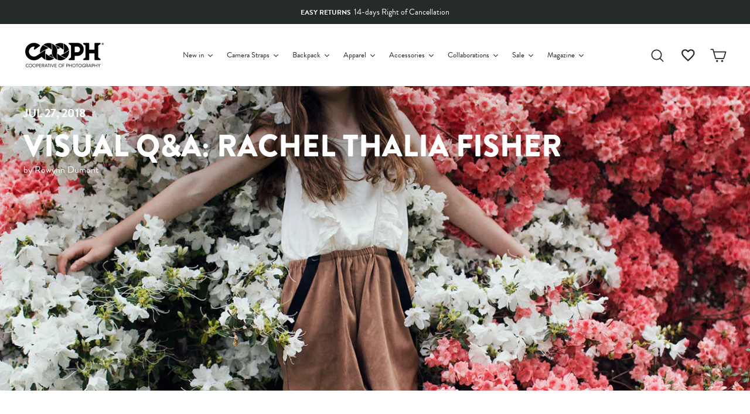

--- FILE ---
content_type: text/html; charset=utf-8
request_url: https://store.cooph.com/en-us/blogs/visual-qa/rachel-thalia-fisher
body_size: 81328
content:
<!doctype html>
<html class="no-js" lang="en" dir="ltr">
<head>
  <meta charset="utf-8">
  <meta http-equiv="X-UA-Compatible" content="IE=edge,chrome=1">
  <meta name="viewport" content="width=device-width,initial-scale=1">
  <script>
    window.Personizely = {
        
        customer: null,
        
        moneyFormat: '${{amount}}',
        currency: 'EUR',
        cart: {"note":null,"attributes":{},"original_total_price":0,"total_price":0,"total_discount":0,"total_weight":0.0,"item_count":0,"items":[],"requires_shipping":false,"currency":"USD","items_subtotal_price":0,"cart_level_discount_applications":[],"checkout_charge_amount":0},
        cartCollections: {},
        
        product: null
        
    };
</script>
<script src="https://static.personizely.net/cbfbcd1c6d.js" type="text/javascript" async></script>

  <meta name="theme-color" content="#252a2b">
  <link rel="canonical" href="https://store.cooph.com/en-us/blogs/visual-qa/rachel-thalia-fisher">
  <link rel="preconnect" href="https://cdn.shopify.com">
  <link rel="preconnect" href="https://fonts.shopifycdn.com">
  <link rel="dns-prefetch" href="https://productreviews.shopifycdn.com">
  <link rel="dns-prefetch" href="https://ajax.googleapis.com">
  <link rel="dns-prefetch" href="https://maps.googleapis.com">
  <link rel="dns-prefetch" href="https://maps.gstatic.com"><link rel="shortcut icon" href="//store.cooph.com/cdn/shop/files/cooph-aperture-positive_04f5e9cb-59b2-462f-8f0b-88936093d8d0_32x32.png?v=1636621573" type="image/png" /><title>Visual Q&amp;A: Rachel Thalia Fisher
&ndash; COOPH 
</title>
<meta name="description" content="Born and raised in New York City, Rachel Thalia Fisher creates edgy, haute couture photography. Her portraiture is constructed into dreamlike visions, linking nature and the feminine. Rachel has been featured in: Teen Vogue and Flawless Magazine. We ask questions, and Rachel answers with her images…   Who are you? Why "><meta property="og:site_name" content="COOPH Cooperative of Photography GmbH">
  <meta property="og:url" content="https://store.cooph.com/en-us/blogs/visual-qa/rachel-thalia-fisher">
  <meta property="og:title" content="Visual Q&amp;A: Rachel Thalia Fisher">
  <meta property="og:type" content="article">
  <meta property="og:description" content="We ask questions, and Rachel answers with her images…

"><meta property="og:image" content="http://store.cooph.com/cdn/shop/articles/COOPH_RachelThalia_3.jpg?v=1643614107">
    <meta property="og:image:secure_url" content="https://store.cooph.com/cdn/shop/articles/COOPH_RachelThalia_3.jpg?v=1643614107">
    <meta property="og:image:width" content="1500">
    <meta property="og:image:height" content="1000"><meta name="twitter:site" content="@thecooph">
  <meta name="twitter:card" content="summary_large_image">
  <meta name="twitter:title" content="Visual Q&A: Rachel Thalia Fisher">
  <meta name="twitter:description" content="We ask questions, and Rachel answers with her images…

">
<style data-shopify>@font-face {
  font-family: Montserrat;
  font-weight: 700;
  font-style: normal;
  font-display: swap;
  src: url("//store.cooph.com/cdn/fonts/montserrat/montserrat_n7.3c434e22befd5c18a6b4afadb1e3d77c128c7939.woff2") format("woff2"),
       url("//store.cooph.com/cdn/fonts/montserrat/montserrat_n7.5d9fa6e2cae713c8fb539a9876489d86207fe957.woff") format("woff");
}

  @font-face {
  font-family: "Work Sans";
  font-weight: 400;
  font-style: normal;
  font-display: swap;
  src: url("//store.cooph.com/cdn/fonts/work_sans/worksans_n4.b7973b3d07d0ace13de1b1bea9c45759cdbe12cf.woff2") format("woff2"),
       url("//store.cooph.com/cdn/fonts/work_sans/worksans_n4.cf5ceb1e6d373a9505e637c1aff0a71d0959556d.woff") format("woff");
}


  @font-face {
  font-family: "Work Sans";
  font-weight: 600;
  font-style: normal;
  font-display: swap;
  src: url("//store.cooph.com/cdn/fonts/work_sans/worksans_n6.75811c3bd5161ea6e3ceb2d48ca889388f9bd5fe.woff2") format("woff2"),
       url("//store.cooph.com/cdn/fonts/work_sans/worksans_n6.defcf26f28f3fa3df4555714d3f2e0f1217d7772.woff") format("woff");
}

  @font-face {
  font-family: "Work Sans";
  font-weight: 400;
  font-style: italic;
  font-display: swap;
  src: url("//store.cooph.com/cdn/fonts/work_sans/worksans_i4.16ff51e3e71fc1d09ff97b9ff9ccacbeeb384ec4.woff2") format("woff2"),
       url("//store.cooph.com/cdn/fonts/work_sans/worksans_i4.ed4a1418cba5b7f04f79e4d5c8a5f1a6bd34f23b.woff") format("woff");
}

  @font-face {
  font-family: "Work Sans";
  font-weight: 600;
  font-style: italic;
  font-display: swap;
  src: url("//store.cooph.com/cdn/fonts/work_sans/worksans_i6.78fba5461dc3c46449871ad9378fc3fd89177502.woff2") format("woff2"),
       url("//store.cooph.com/cdn/fonts/work_sans/worksans_i6.e96d1853127697ea13d53cd7adc74309426a22a9.woff") format("woff");
}

</style><link href="//store.cooph.com/cdn/shop/t/57/assets/theme.css?v=126363752785374734181738922247" rel="stylesheet" type="text/css" media="all" />
<style data-shopify>:root {
    --typeHeaderPrimary-bak: Montserrat;
    --typeHeaderPrimary: "brandon-grotesque";
    --typeHeaderFallback: sans-serif;
    --typeHeaderSize: 36px;
    --typeHeaderWeight: 700;
    --typeHeaderLineHeight: 1;
    --typeHeaderSpacing: 0.0em;

    --typeBasePrimary-bak:"Work Sans";
    --typeBasePrimary: "brandon-grotesque";
    --typeBaseFallback:sans-serif;
    --typeBaseSize: 16px;
    --typeBaseWeight: 400;
    --typeBaseSpacing: 0.0em;
    --typeBaseLineHeight: 1.6;

    --typeCollectionTitle: 24px;

    --iconWeight: 4px;
    --iconLinecaps: round;

    
      --buttonRadius: 0px;
    

    --colorGridOverlayOpacity: 0.2;
  }

  .placeholder-content {
    background-image: linear-gradient(100deg, #e5e5e5 40%, #dddddd 63%, #e5e5e5 79%);
  }</style><script>
    document.documentElement.className = document.documentElement.className.replace('no-js', 'js');

    window.theme = window.theme || {};
    theme.routes = {
      home: "/en-us",
      cart: "/en-us/cart.js",
      cartPage: "/en-us/cart",
      cartAdd: "/en-us/cart/add.js",
      cartChange: "/en-us/cart/change.js"
    };
    theme.strings = {
      soldOut: "Sold Out",
      unavailable: "Unavailable",
      inStockLabel: "In stock, ready to ship",
      stockLabel: "Low stock - [count] items left",
      willNotShipUntil: "Ready to ship [date]",
      willBeInStockAfter: "Back in stock [date]",
      waitingForStock: "Inventory on the way",
      preorder: "Pre-order",
      preorderMessage: "\u003cb\u003eDue to high demand, this product is currently out of stock.\u003c\/b\u003e\u003cbr\u003eHowever, you can pre-order now, and we’ll ship it to you as soon as it becomes available again.",
      savePrice: "Save [saved_amount]",
      cartEmpty: "Your cart is currently empty.",
      cartTermsConfirmation: "You must agree with the terms and conditions of sales to check out",
      searchCollections: "Collections:",
      searchPages: "Pages:",
      searchArticles: "Articles:"
    };
    theme.settings = {
      dynamicVariantsEnable: true,
      cartType: "drawer",
      isCustomerTemplate: false,
      moneyFormat: "${{amount}}",
      saveType: "dollar",
      productImageSize: "natural",
      productImageCover: true,
      predictiveSearch: true,
      predictiveSearchType: "product,article,page,collection",
      quickView: false,
      themeName: 'Impulse',
      themeVersion: "5.1.0"
    };

    window.lazySizesConfig = window.lazySizesConfig || {};
    window.lazySizesConfig.loadMode = 1;
  </script>

  <script>window.performance && window.performance.mark && window.performance.mark('shopify.content_for_header.start');</script><meta id="shopify-digital-wallet" name="shopify-digital-wallet" content="/4251165/digital_wallets/dialog">
<meta name="shopify-checkout-api-token" content="f04f174639ef3eecb155f1414e53c85f">
<meta id="in-context-paypal-metadata" data-shop-id="4251165" data-venmo-supported="false" data-environment="production" data-locale="en_US" data-paypal-v4="true" data-currency="USD">
<link rel="alternate" type="application/atom+xml" title="Feed" href="/en-us/blogs/visual-qa.atom" />
<link rel="alternate" hreflang="x-default" href="https://store.cooph.com/blogs/visual-qa/rachel-thalia-fisher">
<link rel="alternate" hreflang="en-US" href="https://store.cooph.com/en-us/blogs/visual-qa/rachel-thalia-fisher">
<link rel="alternate" hreflang="en-GB" href="https://store.cooph.com/en-gb/blogs/visual-qa/rachel-thalia-fisher">
<link rel="alternate" hreflang="en-RO" href="https://store.cooph.com/en-eu/blogs/visual-qa/rachel-thalia-fisher">
<link rel="alternate" hreflang="en-CY" href="https://store.cooph.com/en-eu/blogs/visual-qa/rachel-thalia-fisher">
<link rel="alternate" hreflang="en-EE" href="https://store.cooph.com/en-eu/blogs/visual-qa/rachel-thalia-fisher">
<link rel="alternate" hreflang="en-FI" href="https://store.cooph.com/en-eu/blogs/visual-qa/rachel-thalia-fisher">
<link rel="alternate" hreflang="en-BE" href="https://store.cooph.com/en-eu/blogs/visual-qa/rachel-thalia-fisher">
<link rel="alternate" hreflang="en-BG" href="https://store.cooph.com/en-eu/blogs/visual-qa/rachel-thalia-fisher">
<link rel="alternate" hreflang="en-HR" href="https://store.cooph.com/en-eu/blogs/visual-qa/rachel-thalia-fisher">
<link rel="alternate" hreflang="en-CZ" href="https://store.cooph.com/en-eu/blogs/visual-qa/rachel-thalia-fisher">
<link rel="alternate" hreflang="en-DK" href="https://store.cooph.com/en-eu/blogs/visual-qa/rachel-thalia-fisher">
<link rel="alternate" hreflang="en-FR" href="https://store.cooph.com/en-eu/blogs/visual-qa/rachel-thalia-fisher">
<link rel="alternate" hreflang="en-DE" href="https://store.cooph.com/en-eu/blogs/visual-qa/rachel-thalia-fisher">
<link rel="alternate" hreflang="en-GR" href="https://store.cooph.com/en-eu/blogs/visual-qa/rachel-thalia-fisher">
<link rel="alternate" hreflang="en-HU" href="https://store.cooph.com/en-eu/blogs/visual-qa/rachel-thalia-fisher">
<link rel="alternate" hreflang="en-IE" href="https://store.cooph.com/en-eu/blogs/visual-qa/rachel-thalia-fisher">
<link rel="alternate" hreflang="en-IT" href="https://store.cooph.com/en-eu/blogs/visual-qa/rachel-thalia-fisher">
<link rel="alternate" hreflang="en-LV" href="https://store.cooph.com/en-eu/blogs/visual-qa/rachel-thalia-fisher">
<link rel="alternate" hreflang="en-LT" href="https://store.cooph.com/en-eu/blogs/visual-qa/rachel-thalia-fisher">
<link rel="alternate" hreflang="en-LU" href="https://store.cooph.com/en-eu/blogs/visual-qa/rachel-thalia-fisher">
<link rel="alternate" hreflang="en-MT" href="https://store.cooph.com/en-eu/blogs/visual-qa/rachel-thalia-fisher">
<link rel="alternate" hreflang="en-NL" href="https://store.cooph.com/en-eu/blogs/visual-qa/rachel-thalia-fisher">
<link rel="alternate" hreflang="en-PL" href="https://store.cooph.com/en-eu/blogs/visual-qa/rachel-thalia-fisher">
<link rel="alternate" hreflang="en-PT" href="https://store.cooph.com/en-eu/blogs/visual-qa/rachel-thalia-fisher">
<link rel="alternate" hreflang="en-SK" href="https://store.cooph.com/en-eu/blogs/visual-qa/rachel-thalia-fisher">
<link rel="alternate" hreflang="en-SI" href="https://store.cooph.com/en-eu/blogs/visual-qa/rachel-thalia-fisher">
<link rel="alternate" hreflang="en-ES" href="https://store.cooph.com/en-eu/blogs/visual-qa/rachel-thalia-fisher">
<link rel="alternate" hreflang="en-SE" href="https://store.cooph.com/en-eu/blogs/visual-qa/rachel-thalia-fisher">
<link rel="alternate" hreflang="en-AD" href="https://store.cooph.com/en-int/blogs/visual-qa/rachel-thalia-fisher">
<link rel="alternate" hreflang="en-TR" href="https://store.cooph.com/en-int/blogs/visual-qa/rachel-thalia-fisher">
<link rel="alternate" hreflang="en-UA" href="https://store.cooph.com/en-int/blogs/visual-qa/rachel-thalia-fisher">
<link rel="alternate" hreflang="en-ZA" href="https://store.cooph.com/en-int/blogs/visual-qa/rachel-thalia-fisher">
<link rel="alternate" hreflang="en-MX" href="https://store.cooph.com/en-int/blogs/visual-qa/rachel-thalia-fisher">
<link rel="alternate" hreflang="en-AU" href="https://store.cooph.com/en-int/blogs/visual-qa/rachel-thalia-fisher">
<link rel="alternate" hreflang="en-CA" href="https://store.cooph.com/en-int/blogs/visual-qa/rachel-thalia-fisher">
<link rel="alternate" hreflang="en-CN" href="https://store.cooph.com/en-int/blogs/visual-qa/rachel-thalia-fisher">
<link rel="alternate" hreflang="en-HK" href="https://store.cooph.com/en-int/blogs/visual-qa/rachel-thalia-fisher">
<link rel="alternate" hreflang="en-IN" href="https://store.cooph.com/en-int/blogs/visual-qa/rachel-thalia-fisher">
<link rel="alternate" hreflang="en-ID" href="https://store.cooph.com/en-int/blogs/visual-qa/rachel-thalia-fisher">
<link rel="alternate" hreflang="en-JP" href="https://store.cooph.com/en-int/blogs/visual-qa/rachel-thalia-fisher">
<link rel="alternate" hreflang="en-NZ" href="https://store.cooph.com/en-int/blogs/visual-qa/rachel-thalia-fisher">
<link rel="alternate" hreflang="en-NO" href="https://store.cooph.com/en-int/blogs/visual-qa/rachel-thalia-fisher">
<link rel="alternate" hreflang="en-SA" href="https://store.cooph.com/en-int/blogs/visual-qa/rachel-thalia-fisher">
<link rel="alternate" hreflang="en-SG" href="https://store.cooph.com/en-int/blogs/visual-qa/rachel-thalia-fisher">
<link rel="alternate" hreflang="en-KR" href="https://store.cooph.com/en-int/blogs/visual-qa/rachel-thalia-fisher">
<link rel="alternate" hreflang="en-AE" href="https://store.cooph.com/en-int/blogs/visual-qa/rachel-thalia-fisher">
<link rel="alternate" hreflang="en-CH" href="https://store.cooph.com/en-int/blogs/visual-qa/rachel-thalia-fisher">
<link rel="alternate" hreflang="en-EG" href="https://store.cooph.com/en-int/blogs/visual-qa/rachel-thalia-fisher">
<link rel="alternate" hreflang="en-IL" href="https://store.cooph.com/en-int/blogs/visual-qa/rachel-thalia-fisher">
<link rel="alternate" hreflang="en-AL" href="https://store.cooph.com/en-int/blogs/visual-qa/rachel-thalia-fisher">
<link rel="alternate" hreflang="en-BA" href="https://store.cooph.com/en-int/blogs/visual-qa/rachel-thalia-fisher">
<link rel="alternate" hreflang="en-AM" href="https://store.cooph.com/en-int/blogs/visual-qa/rachel-thalia-fisher">
<link rel="alternate" hreflang="en-TH" href="https://store.cooph.com/en-int/blogs/visual-qa/rachel-thalia-fisher">
<link rel="alternate" hreflang="en-QA" href="https://store.cooph.com/en-int/blogs/visual-qa/rachel-thalia-fisher">
<link rel="alternate" hreflang="en-BH" href="https://store.cooph.com/en-int/blogs/visual-qa/rachel-thalia-fisher">
<link rel="alternate" hreflang="en-BD" href="https://store.cooph.com/en-int/blogs/visual-qa/rachel-thalia-fisher">
<link rel="alternate" hreflang="en-JO" href="https://store.cooph.com/en-int/blogs/visual-qa/rachel-thalia-fisher">
<link rel="alternate" hreflang="en-KZ" href="https://store.cooph.com/en-int/blogs/visual-qa/rachel-thalia-fisher">
<link rel="alternate" hreflang="en-KW" href="https://store.cooph.com/en-int/blogs/visual-qa/rachel-thalia-fisher">
<link rel="alternate" hreflang="en-MY" href="https://store.cooph.com/en-int/blogs/visual-qa/rachel-thalia-fisher">
<link rel="alternate" hreflang="en-MV" href="https://store.cooph.com/en-int/blogs/visual-qa/rachel-thalia-fisher">
<link rel="alternate" hreflang="en-MN" href="https://store.cooph.com/en-int/blogs/visual-qa/rachel-thalia-fisher">
<link rel="alternate" hreflang="en-PK" href="https://store.cooph.com/en-int/blogs/visual-qa/rachel-thalia-fisher">
<link rel="alternate" hreflang="en-PH" href="https://store.cooph.com/en-int/blogs/visual-qa/rachel-thalia-fisher">
<link rel="alternate" hreflang="en-LK" href="https://store.cooph.com/en-int/blogs/visual-qa/rachel-thalia-fisher">
<link rel="alternate" hreflang="en-TJ" href="https://store.cooph.com/en-int/blogs/visual-qa/rachel-thalia-fisher">
<link rel="alternate" hreflang="en-TM" href="https://store.cooph.com/en-int/blogs/visual-qa/rachel-thalia-fisher">
<link rel="alternate" hreflang="en-GE" href="https://store.cooph.com/en-int/blogs/visual-qa/rachel-thalia-fisher">
<link rel="alternate" hreflang="en-GI" href="https://store.cooph.com/en-int/blogs/visual-qa/rachel-thalia-fisher">
<link rel="alternate" hreflang="en-GL" href="https://store.cooph.com/en-int/blogs/visual-qa/rachel-thalia-fisher">
<link rel="alternate" hreflang="en-IS" href="https://store.cooph.com/en-int/blogs/visual-qa/rachel-thalia-fisher">
<link rel="alternate" hreflang="en-XK" href="https://store.cooph.com/en-int/blogs/visual-qa/rachel-thalia-fisher">
<link rel="alternate" hreflang="en-LI" href="https://store.cooph.com/en-int/blogs/visual-qa/rachel-thalia-fisher">
<link rel="alternate" hreflang="en-MK" href="https://store.cooph.com/en-int/blogs/visual-qa/rachel-thalia-fisher">
<link rel="alternate" hreflang="en-YT" href="https://store.cooph.com/en-int/blogs/visual-qa/rachel-thalia-fisher">
<link rel="alternate" hreflang="en-MD" href="https://store.cooph.com/en-int/blogs/visual-qa/rachel-thalia-fisher">
<link rel="alternate" hreflang="en-MC" href="https://store.cooph.com/en-int/blogs/visual-qa/rachel-thalia-fisher">
<link rel="alternate" hreflang="en-ME" href="https://store.cooph.com/en-int/blogs/visual-qa/rachel-thalia-fisher">
<link rel="alternate" hreflang="en-SM" href="https://store.cooph.com/en-int/blogs/visual-qa/rachel-thalia-fisher">
<link rel="alternate" hreflang="en-RS" href="https://store.cooph.com/en-int/blogs/visual-qa/rachel-thalia-fisher">
<link rel="alternate" hreflang="en-AR" href="https://store.cooph.com/en-int/blogs/visual-qa/rachel-thalia-fisher">
<link rel="alternate" hreflang="en-BN" href="https://store.cooph.com/en-int/blogs/visual-qa/rachel-thalia-fisher">
<link rel="alternate" hreflang="en-RE" href="https://store.cooph.com/en-int/blogs/visual-qa/rachel-thalia-fisher">
<link rel="alternate" hreflang="en-CL" href="https://store.cooph.com/en-int/blogs/visual-qa/rachel-thalia-fisher">
<link rel="alternate" hreflang="en-GG" href="https://store.cooph.com/en-int/blogs/visual-qa/rachel-thalia-fisher">
<link rel="alternate" hreflang="en-JE" href="https://store.cooph.com/en-int/blogs/visual-qa/rachel-thalia-fisher">
<link rel="alternate" hreflang="en-OM" href="https://store.cooph.com/en-int/blogs/visual-qa/rachel-thalia-fisher">
<link rel="alternate" hreflang="en-AT" href="https://store.cooph.com/blogs/visual-qa/rachel-thalia-fisher">
<script async="async" src="/checkouts/internal/preloads.js?locale=en-US"></script>
<link rel="preconnect" href="https://shop.app" crossorigin="anonymous">
<script async="async" src="https://shop.app/checkouts/internal/preloads.js?locale=en-US&shop_id=4251165" crossorigin="anonymous"></script>
<script id="apple-pay-shop-capabilities" type="application/json">{"shopId":4251165,"countryCode":"AT","currencyCode":"USD","merchantCapabilities":["supports3DS"],"merchantId":"gid:\/\/shopify\/Shop\/4251165","merchantName":"COOPH Cooperative of Photography GmbH","requiredBillingContactFields":["postalAddress","email","phone"],"requiredShippingContactFields":["postalAddress","email","phone"],"shippingType":"shipping","supportedNetworks":["visa","maestro","masterCard","amex"],"total":{"type":"pending","label":"COOPH Cooperative of Photography GmbH","amount":"1.00"},"shopifyPaymentsEnabled":true,"supportsSubscriptions":true}</script>
<script id="shopify-features" type="application/json">{"accessToken":"f04f174639ef3eecb155f1414e53c85f","betas":["rich-media-storefront-analytics"],"domain":"store.cooph.com","predictiveSearch":true,"shopId":4251165,"locale":"en"}</script>
<script>var Shopify = Shopify || {};
Shopify.shop = "cooph.myshopify.com";
Shopify.locale = "en";
Shopify.currency = {"active":"USD","rate":"1.0"};
Shopify.country = "US";
Shopify.theme = {"name":"Production - Impulse","id":127684575431,"schema_name":"Impulse","schema_version":"5.1.0","theme_store_id":null,"role":"main"};
Shopify.theme.handle = "null";
Shopify.theme.style = {"id":null,"handle":null};
Shopify.cdnHost = "store.cooph.com/cdn";
Shopify.routes = Shopify.routes || {};
Shopify.routes.root = "/en-us/";</script>
<script type="module">!function(o){(o.Shopify=o.Shopify||{}).modules=!0}(window);</script>
<script>!function(o){function n(){var o=[];function n(){o.push(Array.prototype.slice.apply(arguments))}return n.q=o,n}var t=o.Shopify=o.Shopify||{};t.loadFeatures=n(),t.autoloadFeatures=n()}(window);</script>
<script>
  window.ShopifyPay = window.ShopifyPay || {};
  window.ShopifyPay.apiHost = "shop.app\/pay";
  window.ShopifyPay.redirectState = null;
</script>
<script id="shop-js-analytics" type="application/json">{"pageType":"article"}</script>
<script defer="defer" async type="module" src="//store.cooph.com/cdn/shopifycloud/shop-js/modules/v2/client.init-shop-cart-sync_C5BV16lS.en.esm.js"></script>
<script defer="defer" async type="module" src="//store.cooph.com/cdn/shopifycloud/shop-js/modules/v2/chunk.common_CygWptCX.esm.js"></script>
<script type="module">
  await import("//store.cooph.com/cdn/shopifycloud/shop-js/modules/v2/client.init-shop-cart-sync_C5BV16lS.en.esm.js");
await import("//store.cooph.com/cdn/shopifycloud/shop-js/modules/v2/chunk.common_CygWptCX.esm.js");

  window.Shopify.SignInWithShop?.initShopCartSync?.({"fedCMEnabled":true,"windoidEnabled":true});

</script>
<script>
  window.Shopify = window.Shopify || {};
  if (!window.Shopify.featureAssets) window.Shopify.featureAssets = {};
  window.Shopify.featureAssets['shop-js'] = {"shop-cart-sync":["modules/v2/client.shop-cart-sync_ZFArdW7E.en.esm.js","modules/v2/chunk.common_CygWptCX.esm.js"],"shop-button":["modules/v2/client.shop-button_tlx5R9nI.en.esm.js","modules/v2/chunk.common_CygWptCX.esm.js"],"init-fed-cm":["modules/v2/client.init-fed-cm_CmiC4vf6.en.esm.js","modules/v2/chunk.common_CygWptCX.esm.js"],"init-windoid":["modules/v2/client.init-windoid_sURxWdc1.en.esm.js","modules/v2/chunk.common_CygWptCX.esm.js"],"init-shop-cart-sync":["modules/v2/client.init-shop-cart-sync_C5BV16lS.en.esm.js","modules/v2/chunk.common_CygWptCX.esm.js"],"init-shop-email-lookup-coordinator":["modules/v2/client.init-shop-email-lookup-coordinator_B8hsDcYM.en.esm.js","modules/v2/chunk.common_CygWptCX.esm.js"],"shop-cash-offers":["modules/v2/client.shop-cash-offers_DOA2yAJr.en.esm.js","modules/v2/chunk.common_CygWptCX.esm.js","modules/v2/chunk.modal_D71HUcav.esm.js"],"pay-button":["modules/v2/client.pay-button_FdsNuTd3.en.esm.js","modules/v2/chunk.common_CygWptCX.esm.js"],"shop-login-button":["modules/v2/client.shop-login-button_C5VAVYt1.en.esm.js","modules/v2/chunk.common_CygWptCX.esm.js","modules/v2/chunk.modal_D71HUcav.esm.js"],"shop-toast-manager":["modules/v2/client.shop-toast-manager_ClPi3nE9.en.esm.js","modules/v2/chunk.common_CygWptCX.esm.js"],"avatar":["modules/v2/client.avatar_BTnouDA3.en.esm.js"],"init-shop-for-new-customer-accounts":["modules/v2/client.init-shop-for-new-customer-accounts_ChsxoAhi.en.esm.js","modules/v2/client.shop-login-button_C5VAVYt1.en.esm.js","modules/v2/chunk.common_CygWptCX.esm.js","modules/v2/chunk.modal_D71HUcav.esm.js"],"init-customer-accounts":["modules/v2/client.init-customer-accounts_DxDtT_ad.en.esm.js","modules/v2/client.shop-login-button_C5VAVYt1.en.esm.js","modules/v2/chunk.common_CygWptCX.esm.js","modules/v2/chunk.modal_D71HUcav.esm.js"],"init-customer-accounts-sign-up":["modules/v2/client.init-customer-accounts-sign-up_CPSyQ0Tj.en.esm.js","modules/v2/client.shop-login-button_C5VAVYt1.en.esm.js","modules/v2/chunk.common_CygWptCX.esm.js","modules/v2/chunk.modal_D71HUcav.esm.js"],"lead-capture":["modules/v2/client.lead-capture_Bi8yE_yS.en.esm.js","modules/v2/chunk.common_CygWptCX.esm.js","modules/v2/chunk.modal_D71HUcav.esm.js"],"checkout-modal":["modules/v2/client.checkout-modal_BPM8l0SH.en.esm.js","modules/v2/chunk.common_CygWptCX.esm.js","modules/v2/chunk.modal_D71HUcav.esm.js"],"shop-follow-button":["modules/v2/client.shop-follow-button_Cva4Ekp9.en.esm.js","modules/v2/chunk.common_CygWptCX.esm.js","modules/v2/chunk.modal_D71HUcav.esm.js"],"shop-login":["modules/v2/client.shop-login_D6lNrXab.en.esm.js","modules/v2/chunk.common_CygWptCX.esm.js","modules/v2/chunk.modal_D71HUcav.esm.js"],"payment-terms":["modules/v2/client.payment-terms_CZxnsJam.en.esm.js","modules/v2/chunk.common_CygWptCX.esm.js","modules/v2/chunk.modal_D71HUcav.esm.js"]};
</script>
<script>(function() {
  var isLoaded = false;
  function asyncLoad() {
    if (isLoaded) return;
    isLoaded = true;
    var urls = ["\/\/cdn.shopify.com\/proxy\/c4f815093a5031d06b271507bf2d3e88c48c834fec6c0c72fa5c4332a1cf2d4d\/api.goaffpro.com\/loader.js?shop=cooph.myshopify.com\u0026sp-cache-control=cHVibGljLCBtYXgtYWdlPTkwMA","https:\/\/trackifyx.redretarget.com\/pull\/lazy.js?shop=cooph.myshopify.com"];
    for (var i = 0; i < urls.length; i++) {
      var s = document.createElement('script');
      s.type = 'text/javascript';
      s.async = true;
      s.src = urls[i];
      var x = document.getElementsByTagName('script')[0];
      x.parentNode.insertBefore(s, x);
    }
  };
  if(window.attachEvent) {
    window.attachEvent('onload', asyncLoad);
  } else {
    window.addEventListener('load', asyncLoad, false);
  }
})();</script>
<script id="__st">var __st={"a":4251165,"offset":3600,"reqid":"3c118a72-8af3-4d43-b703-afe40f14990d-1768843865","pageurl":"store.cooph.com\/en-us\/blogs\/visual-qa\/rachel-thalia-fisher","s":"articles-586984980734","u":"d62e55e843ba","p":"article","rtyp":"article","rid":586984980734};</script>
<script>window.ShopifyPaypalV4VisibilityTracking = true;</script>
<script id="captcha-bootstrap">!function(){'use strict';const t='contact',e='account',n='new_comment',o=[[t,t],['blogs',n],['comments',n],[t,'customer']],c=[[e,'customer_login'],[e,'guest_login'],[e,'recover_customer_password'],[e,'create_customer']],r=t=>t.map((([t,e])=>`form[action*='/${t}']:not([data-nocaptcha='true']) input[name='form_type'][value='${e}']`)).join(','),a=t=>()=>t?[...document.querySelectorAll(t)].map((t=>t.form)):[];function s(){const t=[...o],e=r(t);return a(e)}const i='password',u='form_key',d=['recaptcha-v3-token','g-recaptcha-response','h-captcha-response',i],f=()=>{try{return window.sessionStorage}catch{return}},m='__shopify_v',_=t=>t.elements[u];function p(t,e,n=!1){try{const o=window.sessionStorage,c=JSON.parse(o.getItem(e)),{data:r}=function(t){const{data:e,action:n}=t;return t[m]||n?{data:e,action:n}:{data:t,action:n}}(c);for(const[e,n]of Object.entries(r))t.elements[e]&&(t.elements[e].value=n);n&&o.removeItem(e)}catch(o){console.error('form repopulation failed',{error:o})}}const l='form_type',E='cptcha';function T(t){t.dataset[E]=!0}const w=window,h=w.document,L='Shopify',v='ce_forms',y='captcha';let A=!1;((t,e)=>{const n=(g='f06e6c50-85a8-45c8-87d0-21a2b65856fe',I='https://cdn.shopify.com/shopifycloud/storefront-forms-hcaptcha/ce_storefront_forms_captcha_hcaptcha.v1.5.2.iife.js',D={infoText:'Protected by hCaptcha',privacyText:'Privacy',termsText:'Terms'},(t,e,n)=>{const o=w[L][v],c=o.bindForm;if(c)return c(t,g,e,D).then(n);var r;o.q.push([[t,g,e,D],n]),r=I,A||(h.body.append(Object.assign(h.createElement('script'),{id:'captcha-provider',async:!0,src:r})),A=!0)});var g,I,D;w[L]=w[L]||{},w[L][v]=w[L][v]||{},w[L][v].q=[],w[L][y]=w[L][y]||{},w[L][y].protect=function(t,e){n(t,void 0,e),T(t)},Object.freeze(w[L][y]),function(t,e,n,w,h,L){const[v,y,A,g]=function(t,e,n){const i=e?o:[],u=t?c:[],d=[...i,...u],f=r(d),m=r(i),_=r(d.filter((([t,e])=>n.includes(e))));return[a(f),a(m),a(_),s()]}(w,h,L),I=t=>{const e=t.target;return e instanceof HTMLFormElement?e:e&&e.form},D=t=>v().includes(t);t.addEventListener('submit',(t=>{const e=I(t);if(!e)return;const n=D(e)&&!e.dataset.hcaptchaBound&&!e.dataset.recaptchaBound,o=_(e),c=g().includes(e)&&(!o||!o.value);(n||c)&&t.preventDefault(),c&&!n&&(function(t){try{if(!f())return;!function(t){const e=f();if(!e)return;const n=_(t);if(!n)return;const o=n.value;o&&e.removeItem(o)}(t);const e=Array.from(Array(32),(()=>Math.random().toString(36)[2])).join('');!function(t,e){_(t)||t.append(Object.assign(document.createElement('input'),{type:'hidden',name:u})),t.elements[u].value=e}(t,e),function(t,e){const n=f();if(!n)return;const o=[...t.querySelectorAll(`input[type='${i}']`)].map((({name:t})=>t)),c=[...d,...o],r={};for(const[a,s]of new FormData(t).entries())c.includes(a)||(r[a]=s);n.setItem(e,JSON.stringify({[m]:1,action:t.action,data:r}))}(t,e)}catch(e){console.error('failed to persist form',e)}}(e),e.submit())}));const S=(t,e)=>{t&&!t.dataset[E]&&(n(t,e.some((e=>e===t))),T(t))};for(const o of['focusin','change'])t.addEventListener(o,(t=>{const e=I(t);D(e)&&S(e,y())}));const B=e.get('form_key'),M=e.get(l),P=B&&M;t.addEventListener('DOMContentLoaded',(()=>{const t=y();if(P)for(const e of t)e.elements[l].value===M&&p(e,B);[...new Set([...A(),...v().filter((t=>'true'===t.dataset.shopifyCaptcha))])].forEach((e=>S(e,t)))}))}(h,new URLSearchParams(w.location.search),n,t,e,['guest_login'])})(!0,!0)}();</script>
<script integrity="sha256-4kQ18oKyAcykRKYeNunJcIwy7WH5gtpwJnB7kiuLZ1E=" data-source-attribution="shopify.loadfeatures" defer="defer" src="//store.cooph.com/cdn/shopifycloud/storefront/assets/storefront/load_feature-a0a9edcb.js" crossorigin="anonymous"></script>
<script crossorigin="anonymous" defer="defer" src="//store.cooph.com/cdn/shopifycloud/storefront/assets/shopify_pay/storefront-65b4c6d7.js?v=20250812"></script>
<script data-source-attribution="shopify.dynamic_checkout.dynamic.init">var Shopify=Shopify||{};Shopify.PaymentButton=Shopify.PaymentButton||{isStorefrontPortableWallets:!0,init:function(){window.Shopify.PaymentButton.init=function(){};var t=document.createElement("script");t.src="https://store.cooph.com/cdn/shopifycloud/portable-wallets/latest/portable-wallets.en.js",t.type="module",document.head.appendChild(t)}};
</script>
<script data-source-attribution="shopify.dynamic_checkout.buyer_consent">
  function portableWalletsHideBuyerConsent(e){var t=document.getElementById("shopify-buyer-consent"),n=document.getElementById("shopify-subscription-policy-button");t&&n&&(t.classList.add("hidden"),t.setAttribute("aria-hidden","true"),n.removeEventListener("click",e))}function portableWalletsShowBuyerConsent(e){var t=document.getElementById("shopify-buyer-consent"),n=document.getElementById("shopify-subscription-policy-button");t&&n&&(t.classList.remove("hidden"),t.removeAttribute("aria-hidden"),n.addEventListener("click",e))}window.Shopify?.PaymentButton&&(window.Shopify.PaymentButton.hideBuyerConsent=portableWalletsHideBuyerConsent,window.Shopify.PaymentButton.showBuyerConsent=portableWalletsShowBuyerConsent);
</script>
<script data-source-attribution="shopify.dynamic_checkout.cart.bootstrap">document.addEventListener("DOMContentLoaded",(function(){function t(){return document.querySelector("shopify-accelerated-checkout-cart, shopify-accelerated-checkout")}if(t())Shopify.PaymentButton.init();else{new MutationObserver((function(e,n){t()&&(Shopify.PaymentButton.init(),n.disconnect())})).observe(document.body,{childList:!0,subtree:!0})}}));
</script>
<link id="shopify-accelerated-checkout-styles" rel="stylesheet" media="screen" href="https://store.cooph.com/cdn/shopifycloud/portable-wallets/latest/accelerated-checkout-backwards-compat.css" crossorigin="anonymous">
<style id="shopify-accelerated-checkout-cart">
        #shopify-buyer-consent {
  margin-top: 1em;
  display: inline-block;
  width: 100%;
}

#shopify-buyer-consent.hidden {
  display: none;
}

#shopify-subscription-policy-button {
  background: none;
  border: none;
  padding: 0;
  text-decoration: underline;
  font-size: inherit;
  cursor: pointer;
}

#shopify-subscription-policy-button::before {
  box-shadow: none;
}

      </style>

<script>window.performance && window.performance.mark && window.performance.mark('shopify.content_for_header.end');</script>
  <script src="//store.cooph.com/cdn/shop/t/57/assets/vendor-scripts-v10.js" defer="defer"></script>
  <script src="//store.cooph.com/cdn/shop/t/57/assets/theme.js?v=162421337268548372481733735857" defer="defer"></script>
  <script src="//store.cooph.com/cdn/shop/t/57/assets/cooph-custom.js?v=75463614186069958791758724773" defer="defer"></script>
  <!--script src="//store.cooph.com/cdn/shop/t/57/assets/vendor-scripts-v10-theme-cooph-custom.min.js?v=150937348845630420991702635315" defer="defer"></script--><link rel="preload" as="style" href="//store.cooph.com/cdn/shop/t/57/assets/currency-flags.css" onload="this.onload=null;this.rel='stylesheet'">
    <link rel="stylesheet" href="//store.cooph.com/cdn/shop/t/57/assets/currency-flags.css"><!-- Cooph custom header scripts -->
  <!-- Font -->
<link rel="preconnect" href="https://p.typekit.net">
<link rel="stylesheet" href="https://p.typekit.net/p.css?s=1&k=ouv0deo&ht=tk&f=10294.10295.10296.10297.10304.10305&a=88226755&app=typekit&e=css">

<!-- Adobe font Brandon Grotesque -->
<link rel="stylesheet" href="https://use.typekit.net/ouv0deo.css">
<!-- End Adobe font Brandon Grotesque -->

<!-- Google Merchant Center -->
<meta name="google-site-verification" content="661S2HSd6U-ScrVv59w-h34_zkpww0BQXhkD04ZniGc" />
<!-- End Google Merchant Center -->

  
  

  




  

<script type="text/javascript">
  window.dataLayer = window.dataLayer || [];

  window.appStart = function(){
     

    window.productPageHandle = function(){
      var productName = "";
      var productId = "";
      var productPrice = "";
      var currencyIsoCode = "USD";
      var productBrand = "";
      var productCollection = ""

      var variantId = "";
	  var variantTitle = "";
      var productType = ""; 

      window.dataLayer.push({
        event: 'analyzify_productDetail',
        productName: productName,
        productId: productId,
        productPrice: productPrice,
        currencyIsoCode: currencyIsoCode,
        productBrand: productBrand,
        productCategory: productCollection,
        productType: productType,

        variantTitle: variantTitle,
        variantId: variantId,

      });
    };

    
  }

  appStart();
</script>
  <!-- Google Tag Manager -->
<script>(function(w,d,s,l,i){w[l]=w[l]||[];w[l].push({'gtm.start':
new Date().getTime(),event:'gtm.js'});var f=d.getElementsByTagName(s)[0],
j=d.createElement(s),dl=l!='dataLayer'?'&l='+l:'';j.async=true;j.src=
'https://www.googletagmanager.com/gtm.js?id='+i+dl;f.parentNode.insertBefore(j,f);
})(window,document,'script','dataLayer','GTM-M2QLDB5');</script>
<!-- End Google Tag Manager -->
<script type="text/javascript">
  var jQuery351;
  window.dataLayer = window.dataLayer || [];

  function analyzifyInitialize(){
    window.analyzifyloadScript = function(url, callback) {
      var script = document.createElement('script');
      script.type = 'text/javascript';
      // If the browser is Internet Explorer
      if (script.readyState){
        script.onreadystatechange = function() {
          if (script.readyState == 'loaded' || script.readyState == 'complete') {
            script.onreadystatechange = null;
            callback();
          }
        };
        // For any other browser
      } else {
        script.onload = function() {
          callback();
        };
      }
      script.src = url;
      document.getElementsByTagName('head')[0].appendChild(script);
    }

    window.analyzifyAppStart = function(){
      
      window.dataLayer.push({
        event: "sh_info",
        
            page_type: "other",
        
        page_currency: "EUR",
        
          user_type: "visitor"
        
      });

      window.analyzifyGetClickedProductPosition = function(elementHref, sku){
        if(sku != ''){
          var collection = null;
          
          return 0;
        }else{
          var elementIndex = -1
          collectionProductsElements = document.querySelectorAll('a[href*="/products/"]');
          collectionProductsElements.forEach(function(element,index){
            if (element.href.includes(elementHref)) {elementIndex = index + 1};
          });
          return elementIndex
        }
      }

      window.analyzifyCollectionPageHandle = function(){
        var collection = null;
        var collectionAllProducts = null;
        var collectionTitle = "";
        var collectionId = "";
        var collectionProductsBrand = [];
        var collectionProductsType = [];
        var collectionProductsSku = [];
        var collectionProductsName = [];
        var collectionProductsId = [];
        var collectionProductsPrice = [];
        var collectionProductsPosition = [];
        var collectionGproductId = [];
        var collectionVariantId = [];
        
        
        window.dataLayer.push({
          event: 'ee_productImpression',
          category_name: collectionTitle,
          category_id: collectionId,
          category_product_brand: collectionProductsBrand,
          category_product_type: collectionProductsType,
          category_product_sku: collectionProductsSku,
          category_product_name: collectionProductsName,
          category_product_id: collectionProductsId,
          category_product_price: collectionProductsPrice,
          currency: "EUR",
          category_product_position: collectionProductsPosition,
          g_product_id: collectionGproductId,
          variant_id: collectionVariantId
        });
        console.log("collection ee_productImpression==>", window.dataLayer);

        jQuery351(document).on('click', 'a[href*="/products/"]', function(event) {
          var href= jQuery351(this).attr('href');
          if(collectionAllProducts.length < 1 ) return;
          var handle = href.split('/products/')[1];
          var clickedProduct = collectionAllProducts.filter(function(product) {
              return product.handle === handle;
          });
          if (clickedProduct.length == 0 ) return;
          window.dataLayer.push({
            event: 'ee_productClick',
            category_name: collectionTitle,
            category_id: collectionId,
            product_name: clickedProduct[0].title,
            product_type: clickedProduct[0].type,
            sku: clickedProduct[0].variants[0].sku,
            product_id : clickedProduct[0].id.toString(),
            product_price: (clickedProduct[0].price / 100).toFixed(2).toString(),
            currency: "EUR",
            product_brand: clickedProduct[0].vendor,
            product_position: analyzifyGetClickedProductPosition(href, clickedProduct[0].variants[0].sku),
            variant_id: clickedProduct[0].variants[0].id
          });
          console.log("Collection ee_productClick==>", window.dataLayer);
        });
      };

      window.analyzifySearchPageHandle = function(){
        var searchTerm = "";
        var searchResults = parseInt("");
        var searchResultsJson = null;
        var searchProductsBrand = [];
        var searchProductsType = [];
        var searchProductsSku = [];
        var searchProductsNames = [];
        var searchProductsIds = [];
        var searchProductsPrices = [];
        var searchProductsPosition = [];
        var searchGproductId = [];
        var searchVariantId = [];
        
        

        window.dataLayer.push({
          event: 'searchListInfo',
          page_type: 'search',
          search_term: searchTerm,
          search_results: searchResults,
          category_product_brand: searchProductsBrand,
          category_product_type: searchProductsType,
          category_product_sku: searchProductsSku,
          category_product_name: searchProductsNames,
          category_product_id: searchProductsIds,
          category_product_price: searchProductsPrices,
          currency: "EUR",
          category_product_position: searchProductsPosition,
          g_product_id: searchGproductId,
          variant_id: searchVariantId
        });

        console.log("Search searchListInfo==>", window.dataLayer);
        
        jQuery351(document).on('click', 'a[href*="/products/"]', function(event) {
          if(searchResultsJson.length < 1 ) return;
          var href= jQuery351(this).attr('href');
          var handle = href.split('/products/')[1];
          var clickedProduct = searchResultsJson.filter(function(product) {
            return handle.includes(product.handle);
          });
          if (clickedProduct.length == 0 ) return;
          
          window.dataLayer.push({
            event: 'ee_productClick',
            product_name: clickedProduct[0].title,
            product_type: clickedProduct[0].type,
            sku: clickedProduct[0].variants[0].sku,
            product_id : clickedProduct[0].id,
            product_price: (clickedProduct[0].price / 100).toFixed(2).toString(),
            currency: "EUR",
            product_brand: clickedProduct[0].vendor,
            product_position: analyzifyGetClickedProductPosition(href, ""),
            variant_id: clickedProduct[0].variants[0].id
          });

          console.log("Search ee_productClick==>", window.dataLayer);
        });
      };

      window.analyzifyProductPageHandle = function(){
        var productName = "";
        var productId = "";
        var productPrice = "0.0";
        var productBrand = "";
        var productType = "";
        var productSku = "";
        var productCollection = "";
        
        window.dataLayer.push({
          event: 'ee_productDetail',
          name: productName,
          id: productId,
          price: productPrice,
          currency: "EUR",
          brand: productBrand,
          product_type: productType,
          sku: productSku,
          category: productCollection,
          g_product_id: "shopify_AT_"+productId+"_"+"",
          variant_id: ""
        });
        console.log("Product ee_productDetail==>", window.dataLayer);
        var first_atc = null;
        var selectors = ["input[name='add']", "button[name='add']", "#add-to-cart", "#AddToCartText", "#AddToCart", ".gtmatc", ".product-form__cart-submit", "#AddToCart-product-template", ".product-form__add-to-cart"];
        var found_selectors = 0;
        selectors.forEach(function(selector) {
          found_selectors += jQuery351(selector).length;
          if (first_atc == null && found_selectors) {
            first_atc = selector
          }
        });
        if (jQuery351(first_atc).length > 0 ) {
          jQuery351(document).on('click', first_atc, function(event) {
            var productForm = jQuery351(this).parents('form[action="/cart/add"]');
            var variantInput = productForm.find('*[name="id"]')
            var quantityInput = productForm.find('input[name="quantity"]')
            var itemQuantity = quantityInput.length > 0 ? quantityInput.val() : 1
            window.dataLayer.push({
              event: 'ee_addToCart',
              name: productName,
              id: productId,
              price: productPrice,
              currency: "EUR",
              brand: productBrand,
              product_type: productType,
              category: productCollection,
              quantity: itemQuantity,
              variant: variantInput.val(),
              g_product_id: "shopify_AT_"+productId+"_"+variantInput.val()
            });
            console.log("Product ee_addToCart==>", window.dataLayer);
          });
        }
      };

      window.checkoutEvent = function(){
        jQuery351.getJSON('/cart.js', function(cart) {
          if(cart.items.length > 0){
            var cartId = cart.token;
            var cartTotalValue = cart.total_price;
            var cartTotalQuantity = cart.item_count;
            var cartCurrency = cart.currency;
            var cartItemsName = [];
            var cartItemsBrand = [];
            var cartItemsType = [];
            var cartItemsSku = [];
            var cartItemsId = [];
            var cartItemsVariantId = [];
            var cartItemsVariantTitle = [];
            var cartItemsPrice = [];
            var cartItemsQuantity = [];
            var cartItemsQuantity = [];
            var cartGProductIds = [];

            jQuery351.each(cart.items, function(key,val) {
              cartItemsName.push(val.title);
              cartItemsBrand.push(val.vendor);
              cartItemsType.push(val.product_type);
              cartItemsSku.push(val.sku);
              cartItemsId.push(val.product_id);
              cartItemsVariantId.push(val.variant_id);
              cartItemsVariantTitle.push(val.title);
              cartItemsPrice.push(parseFloat(parseInt(val.original_price)/100));
              cartItemsQuantity.push(val.quantity);
              cartGProductIds.push("shopify_AT_"+val.product_id+"_"+val.variant_id);
            });

            window.dataLayer.push({
              event: 'ee_checkout',
              page_type: 'cart',
              name: cartItemsName,
              brand: cartItemsBrand,
              product_type: cartItemsType,
              sku: cartItemsSku,
              id: cartItemsId,
              variant_id: cartItemsVariantId,
              variant: cartItemsVariantTitle,
              price: cartItemsPrice,
              quantity: cartItemsQuantity,
              cart_id: cart.token,
              currency: cartCurrency,
              totalValue: parseFloat(cart.total_price)/100,
              totalQuantity: cart.item_count,
              g_product_id: cartGProductIds
            });
            console.log('ee_checkout==>', window.dataLayer);
           }
        });
      };

      window.analyzifyCartPageHandle = function(){
        var cartTotalValue = "0.0";
        var cartTotalQuantity = "0";
        var cartCurrency = "USD";
        var cartItemsName = [];
        var cartItemsCategory = [];
        var cartItemsBrand = [];
        var cartItemsType = [];
        var cartItemsSku = [];
        var cartItemsId = [];
        var cartItemsVariantId = [];
        var cartItemsVariantTitle = [];
        var cartItemsPrice = [];
        var cartItemsQuantity = [];
        var cartItemsCategoryIds = [];

        
        


        window.dataLayer.push({
          event: 'ee_checkout',
          page_type: 'cart',
          name: cartItemsName,
          category: cartItemsCategory,
          brand: cartItemsBrand,
          product_type: cartItemsType,
          sku: cartItemsSku,
          id: cartItemsId,
          variant_id: cartItemsVariantId,
          variant: cartItemsVariantTitle,
          price: cartItemsPrice,
          currency: "EUR",
          quantity: cartItemsQuantity,
          category_id: cartItemsCategoryIds,
          currency: cartCurrency,
          totalValue: cartTotalValue,
          totalQuantity: cartTotalQuantity * 1
        });
        console.log("Cart ee_checkout==>", window.dataLayer);
      };

      
      
      // jQuery351(document).on('click', cart_icon, function(event) {
      // checkoutEvent();
      // });
      // jQuery351(document).on('click', first_atc, function(event) {
      //   var productForm = jQuery351(this).parents('form');
      //   var variantInput = productForm.find('*[name="id"]')
      //   var quantityInput = productForm.find('input[name="quantity"]')
      //   var itemQuantity = quantityInput.length > 0 ? quantityInput.val() : 1
      //   window.dataLayer.push({
      //     event: 'ee_addToCart',
      //     name: productForm.find('.ptitle').val(),
      //     id: productForm.find('.pid').val(),
      //     price: productForm.find('.pprice').val(),
      //     brand: productForm.find('.pbrand').val(),
      //     product_type: productForm.find('.ptype').val(),
      //     category: productForm.find('.pcollection').val(),
      //     quantity: itemQuantity,
      //     variant: variantInput.val(),
      //     g_product_id: "shopify_AT_"+productForm.find('.pid').val()+"_"+variantInput.val()
      //   });
      //   console.log("Other ee_addToCart==>", window.dataLayer);
      // });
      var cartItemsJson = {"note":null,"attributes":{},"original_total_price":0,"total_price":0,"total_discount":0,"total_weight":0.0,"item_count":0,"items":[],"requires_shipping":false,"currency":"USD","items_subtotal_price":0,"cart_level_discount_applications":[],"checkout_charge_amount":0};
      jQuery351(document).on('click', ".cart__remove", function(event) {
        var removedvid = jQuery351(this).attr("data-vid");
        var removedItemData = cartItemsJson.items.filter(function(item){
          return item.variant_id.toString() === removedvid
        })
        var removedItem = removedItemData[0];
        window.dataLayer.push({
          event:'ee_removeFromCart',
          name: removedItem.product_title,
          id : removedItem.product_id.toString(),
          variant : removedItem.id.toString(),
          price: (removedItem.price / 100).toFixed(2).toString(),
          currency: "EUR",
          brand: removedItem.vendor,
          quantity: removedItem.quantity
        });
        console.log("Cart ee_removeFromCart==>", window.dataLayer);
      });
    }
  }

  analyzifyInitialize();
  analyzifyloadScript('//ajax.googleapis.com/ajax/libs/jquery/3.6.0/jquery.min.js', function() {
    jQuery351 = jQuery.noConflict(true);
    analyzifyAppStart();
  });
</script>
  
  <!-- Start of LittledataLayer -->
  
  <!-- End of LittledataLayer -->

  <!-- RedRetarget App Hook start -->
<link rel="dns-prefetch" href="https://trackifyx.redretarget.com">


<!-- HOOK JS-->







<script id="tfx-cart">
    
    window.tfxCart = {"note":null,"attributes":{},"original_total_price":0,"total_price":0,"total_discount":0,"total_weight":0.0,"item_count":0,"items":[],"requires_shipping":false,"currency":"USD","items_subtotal_price":0,"cart_level_discount_applications":[],"checkout_charge_amount":0}
</script>




<script type="text/javascript">
    /* ----- TFX Theme hook start ----- */
    (function (t, r, k, f, y, x) {
        if (t.tkfy != undefined) return true;
        t.tkfy = true;
        y = r.createElement(k); y.src = f; y.async = true;
        x = r.getElementsByTagName(k)[0]; x.parentNode.insertBefore(y, x);
    })(window, document, 'script', 'https://trackifyx.redretarget.com/pull/cooph.myshopify.com/hook.js');
    /* ----- TFX theme hook end ----- */
</script>
<!-- RedRetarget App Hook end --><script type="text/javascript">
        /* ----- TFX Theme snapchat hook start ----- */
        (function (t, r, k, f, y, x) {
            if (t.snaptkfy != undefined) return true;
            t.snaptkfy = true;
            y = r.createElement(k); y.src = f; y.async = true;
            x = r.getElementsByTagName(k)[0]; x.parentNode.insertBefore(y, x);
        })(window, document, "script", "https://trackifyx.redretarget.com/pull/cooph.myshopify.com/snapchathook.js");
        /* ----- TFX theme snapchat hook end ----- */
        </script><script type="text/javascript">
            /* ----- TFX Theme tiktok hook start ----- */
            (function (t, r, k, f, y, x) {
                if (t.tkfy_tt != undefined) return true;
                t.tkfy_tt = true;
                y = r.createElement(k); y.src = f; y.async = true;
                x = r.getElementsByTagName(k)[0]; x.parentNode.insertBefore(y, x);
            })(window, document, "script", "https://trackifyx.redretarget.com/pull/cooph.myshopify.com/tiktokhook.js");
            /* ----- TFX theme tiktok hook end ----- */
            </script>
<!-- BEGIN app block: shopify://apps/stape-conversion-tracking/blocks/gtm/7e13c847-7971-409d-8fe0-29ec14d5f048 --><script>
  window.lsData = {};
  window.dataLayer = window.dataLayer || [];
  window.addEventListener("message", (event) => {
    if (event.data?.event) {
      window.dataLayer.push(event.data);
    }
  });
  window.dataShopStape = {
    shop: "store.cooph.com",
    shopId: "4251165",
  }
</script>

<!-- END app block --><!-- BEGIN app block: shopify://apps/frequently-bought/blocks/app-embed-block/b1a8cbea-c844-4842-9529-7c62dbab1b1f --><script>
    window.codeblackbelt = window.codeblackbelt || {};
    window.codeblackbelt.shop = window.codeblackbelt.shop || 'cooph.myshopify.com';
    </script><script src="//cdn.codeblackbelt.com/widgets/frequently-bought-together/bootstrap.min.js?version=2026011918+0100" async></script>
 <!-- END app block --><!-- BEGIN app block: shopify://apps/judge-me-reviews/blocks/judgeme_core/61ccd3b1-a9f2-4160-9fe9-4fec8413e5d8 --><!-- Start of Judge.me Core -->






<link rel="dns-prefetch" href="https://cdnwidget.judge.me">
<link rel="dns-prefetch" href="https://cdn.judge.me">
<link rel="dns-prefetch" href="https://cdn1.judge.me">
<link rel="dns-prefetch" href="https://api.judge.me">

<script data-cfasync='false' class='jdgm-settings-script'>window.jdgmSettings={"pagination":5,"disable_web_reviews":false,"badge_no_review_text":"No reviews","badge_n_reviews_text":"{{ n }} review/reviews","badge_star_color":"#FBCD0A","hide_badge_preview_if_no_reviews":true,"badge_hide_text":false,"enforce_center_preview_badge":false,"widget_title":"Customer Reviews","widget_open_form_text":"Write a review","widget_close_form_text":"Cancel review","widget_refresh_page_text":"Refresh page","widget_summary_text":"Based on {{ number_of_reviews }} review/reviews","widget_no_review_text":"Be the first to write a review","widget_name_field_text":"Display name","widget_verified_name_field_text":"Verified Name (public)","widget_name_placeholder_text":"Display name","widget_required_field_error_text":"This field is required.","widget_email_field_text":"Email address","widget_verified_email_field_text":"Verified Email (private, can not be edited)","widget_email_placeholder_text":"Your email address","widget_email_field_error_text":"Please enter a valid email address.","widget_rating_field_text":"Rating","widget_review_title_field_text":"Review Title","widget_review_title_placeholder_text":"Give your review a title","widget_review_body_field_text":"Review content","widget_review_body_placeholder_text":"Start writing here...","widget_pictures_field_text":"Picture/Video (optional)","widget_submit_review_text":"Submit Review","widget_submit_verified_review_text":"Submit Verified Review","widget_submit_success_msg_with_auto_publish":"Thank you! Please refresh the page in a few moments to see your review. You can remove or edit your review by logging into \u003ca href='https://judge.me/login' target='_blank' rel='nofollow noopener'\u003eJudge.me\u003c/a\u003e","widget_submit_success_msg_no_auto_publish":"Thank you! Your review will be published as soon as it is approved by the shop admin. You can remove or edit your review by logging into \u003ca href='https://judge.me/login' target='_blank' rel='nofollow noopener'\u003eJudge.me\u003c/a\u003e","widget_show_default_reviews_out_of_total_text":"Showing {{ n_reviews_shown }} out of {{ n_reviews }} reviews.","widget_show_all_link_text":"Show all","widget_show_less_link_text":"Show less","widget_author_said_text":"{{ reviewer_name }} said:","widget_days_text":"{{ n }} days ago","widget_weeks_text":"{{ n }} week/weeks ago","widget_months_text":"{{ n }} month/months ago","widget_years_text":"{{ n }} year/years ago","widget_yesterday_text":"Yesterday","widget_today_text":"Today","widget_replied_text":"\u003e\u003e {{ shop_name }} replied:","widget_read_more_text":"Read more","widget_reviewer_name_as_initial":"","widget_rating_filter_color":"#fbcd0a","widget_rating_filter_see_all_text":"See all reviews","widget_sorting_most_recent_text":"Most Recent","widget_sorting_highest_rating_text":"Highest Rating","widget_sorting_lowest_rating_text":"Lowest Rating","widget_sorting_with_pictures_text":"Only Pictures","widget_sorting_most_helpful_text":"Most Helpful","widget_open_question_form_text":"Ask a question","widget_reviews_subtab_text":"Reviews","widget_questions_subtab_text":"Questions","widget_question_label_text":"Question","widget_answer_label_text":"Answer","widget_question_placeholder_text":"Write your question here","widget_submit_question_text":"Submit Question","widget_question_submit_success_text":"Thank you for your question! We will notify you once it gets answered.","widget_star_color":"#FBCD0A","verified_badge_text":"Verified","verified_badge_bg_color":"","verified_badge_text_color":"","verified_badge_placement":"left-of-reviewer-name","widget_review_max_height":"","widget_hide_border":false,"widget_social_share":false,"widget_thumb":false,"widget_review_location_show":true,"widget_location_format":"","all_reviews_include_out_of_store_products":true,"all_reviews_out_of_store_text":"(out of store)","all_reviews_pagination":100,"all_reviews_product_name_prefix_text":"about","enable_review_pictures":true,"enable_question_anwser":false,"widget_theme":"","review_date_format":"dd/mm/yyyy","default_sort_method":"most-recent","widget_product_reviews_subtab_text":"Product Reviews","widget_shop_reviews_subtab_text":"Shop Reviews","widget_other_products_reviews_text":"Reviews for other products","widget_store_reviews_subtab_text":"Store reviews","widget_no_store_reviews_text":"This store hasn't received any reviews yet","widget_web_restriction_product_reviews_text":"This product hasn't received any reviews yet","widget_no_items_text":"No items found","widget_show_more_text":"Show more","widget_write_a_store_review_text":"Write a Store Review","widget_other_languages_heading":"Reviews in Other Languages","widget_translate_review_text":"Translate review to {{ language }}","widget_translating_review_text":"Translating...","widget_show_original_translation_text":"Show original ({{ language }})","widget_translate_review_failed_text":"Review couldn't be translated.","widget_translate_review_retry_text":"Retry","widget_translate_review_try_again_later_text":"Try again later","show_product_url_for_grouped_product":false,"widget_sorting_pictures_first_text":"Pictures First","show_pictures_on_all_rev_page_mobile":false,"show_pictures_on_all_rev_page_desktop":false,"floating_tab_hide_mobile_install_preference":false,"floating_tab_button_name":"★ Reviews","floating_tab_title":"Let customers speak for us","floating_tab_button_color":"","floating_tab_button_background_color":"","floating_tab_url":"","floating_tab_url_enabled":false,"floating_tab_tab_style":"text","all_reviews_text_badge_text":"Customers rate us {{ shop.metafields.judgeme.all_reviews_rating | round: 1 }}/5 based on {{ shop.metafields.judgeme.all_reviews_count }} reviews.","all_reviews_text_badge_text_branded_style":"{{ shop.metafields.judgeme.all_reviews_rating | round: 1 }} out of 5 stars based on {{ shop.metafields.judgeme.all_reviews_count }} reviews","is_all_reviews_text_badge_a_link":false,"show_stars_for_all_reviews_text_badge":false,"all_reviews_text_badge_url":"","all_reviews_text_style":"text","all_reviews_text_color_style":"judgeme_brand_color","all_reviews_text_color":"#108474","all_reviews_text_show_jm_brand":true,"featured_carousel_show_header":true,"featured_carousel_title":"Let customers speak for us","testimonials_carousel_title":"Customers are saying","videos_carousel_title":"Real customer stories","cards_carousel_title":"Customers are saying","featured_carousel_count_text":"from {{ n }} reviews","featured_carousel_add_link_to_all_reviews_page":false,"featured_carousel_url":"","featured_carousel_show_images":true,"featured_carousel_autoslide_interval":5,"featured_carousel_arrows_on_the_sides":false,"featured_carousel_height":250,"featured_carousel_width":80,"featured_carousel_image_size":0,"featured_carousel_image_height":250,"featured_carousel_arrow_color":"#eeeeee","verified_count_badge_style":"vintage","verified_count_badge_orientation":"horizontal","verified_count_badge_color_style":"judgeme_brand_color","verified_count_badge_color":"#108474","is_verified_count_badge_a_link":false,"verified_count_badge_url":"","verified_count_badge_show_jm_brand":true,"widget_rating_preset_default":5,"widget_first_sub_tab":"product-reviews","widget_show_histogram":true,"widget_histogram_use_custom_color":false,"widget_pagination_use_custom_color":false,"widget_star_use_custom_color":true,"widget_verified_badge_use_custom_color":false,"widget_write_review_use_custom_color":false,"picture_reminder_submit_button":"Upload Pictures","enable_review_videos":false,"mute_video_by_default":false,"widget_sorting_videos_first_text":"Videos First","widget_review_pending_text":"Pending","featured_carousel_items_for_large_screen":3,"social_share_options_order":"Facebook,Twitter","remove_microdata_snippet":true,"disable_json_ld":false,"enable_json_ld_products":true,"preview_badge_show_question_text":false,"preview_badge_no_question_text":"No questions","preview_badge_n_question_text":"{{ number_of_questions }} question/questions","qa_badge_show_icon":false,"qa_badge_position":"same-row","remove_judgeme_branding":true,"widget_add_search_bar":false,"widget_search_bar_placeholder":"Search","widget_sorting_verified_only_text":"Verified only","featured_carousel_theme":"default","featured_carousel_show_rating":true,"featured_carousel_show_title":true,"featured_carousel_show_body":true,"featured_carousel_show_date":false,"featured_carousel_show_reviewer":true,"featured_carousel_show_product":false,"featured_carousel_header_background_color":"#108474","featured_carousel_header_text_color":"#ffffff","featured_carousel_name_product_separator":"reviewed","featured_carousel_full_star_background":"#108474","featured_carousel_empty_star_background":"#dadada","featured_carousel_vertical_theme_background":"#f9fafb","featured_carousel_verified_badge_enable":false,"featured_carousel_verified_badge_color":"#108474","featured_carousel_border_style":"round","featured_carousel_review_line_length_limit":3,"featured_carousel_more_reviews_button_text":"Read more reviews","featured_carousel_view_product_button_text":"View product","all_reviews_page_load_reviews_on":"scroll","all_reviews_page_load_more_text":"Load More Reviews","disable_fb_tab_reviews":false,"enable_ajax_cdn_cache":false,"widget_advanced_speed_features":5,"widget_public_name_text":"displayed publicly like","default_reviewer_name":"John Smith","default_reviewer_name_has_non_latin":true,"widget_reviewer_anonymous":"Anonymous","medals_widget_title":"Judge.me Review Medals","medals_widget_background_color":"#f9fafb","medals_widget_position":"footer_all_pages","medals_widget_border_color":"#f9fafb","medals_widget_verified_text_position":"left","medals_widget_use_monochromatic_version":false,"medals_widget_elements_color":"#108474","show_reviewer_avatar":true,"widget_invalid_yt_video_url_error_text":"Not a YouTube video URL","widget_max_length_field_error_text":"Please enter no more than {0} characters.","widget_show_country_flag":false,"widget_show_collected_via_shop_app":true,"widget_verified_by_shop_badge_style":"light","widget_verified_by_shop_text":"Verified by Shop","widget_show_photo_gallery":false,"widget_load_with_code_splitting":true,"widget_ugc_install_preference":false,"widget_ugc_title":"Made by us, Shared by you","widget_ugc_subtitle":"Tag us to see your picture featured in our page","widget_ugc_arrows_color":"#ffffff","widget_ugc_primary_button_text":"Buy Now","widget_ugc_primary_button_background_color":"#108474","widget_ugc_primary_button_text_color":"#ffffff","widget_ugc_primary_button_border_width":"0","widget_ugc_primary_button_border_style":"none","widget_ugc_primary_button_border_color":"#108474","widget_ugc_primary_button_border_radius":"25","widget_ugc_secondary_button_text":"Load More","widget_ugc_secondary_button_background_color":"#ffffff","widget_ugc_secondary_button_text_color":"#108474","widget_ugc_secondary_button_border_width":"2","widget_ugc_secondary_button_border_style":"solid","widget_ugc_secondary_button_border_color":"#108474","widget_ugc_secondary_button_border_radius":"25","widget_ugc_reviews_button_text":"View Reviews","widget_ugc_reviews_button_background_color":"#ffffff","widget_ugc_reviews_button_text_color":"#108474","widget_ugc_reviews_button_border_width":"2","widget_ugc_reviews_button_border_style":"solid","widget_ugc_reviews_button_border_color":"#108474","widget_ugc_reviews_button_border_radius":"25","widget_ugc_reviews_button_link_to":"judgeme-reviews-page","widget_ugc_show_post_date":true,"widget_ugc_max_width":"800","widget_rating_metafield_value_type":true,"widget_primary_color":"#000000","widget_enable_secondary_color":false,"widget_secondary_color":"#edf5f5","widget_summary_average_rating_text":"{{ average_rating }} out of 5","widget_media_grid_title":"Customer photos \u0026 videos","widget_media_grid_see_more_text":"See more","widget_round_style":false,"widget_show_product_medals":false,"widget_verified_by_judgeme_text":"Verified by Judge.me","widget_show_store_medals":true,"widget_verified_by_judgeme_text_in_store_medals":"Verified by Judge.me","widget_media_field_exceed_quantity_message":"Sorry, we can only accept {{ max_media }} for one review.","widget_media_field_exceed_limit_message":"{{ file_name }} is too large, please select a {{ media_type }} less than {{ size_limit }}MB.","widget_review_submitted_text":"Review Submitted!","widget_question_submitted_text":"Question Submitted!","widget_close_form_text_question":"Cancel","widget_write_your_answer_here_text":"Write your answer here","widget_enabled_branded_link":true,"widget_show_collected_by_judgeme":false,"widget_reviewer_name_color":"","widget_write_review_text_color":"","widget_write_review_bg_color":"","widget_collected_by_judgeme_text":"collected by Judge.me","widget_pagination_type":"load_more","widget_load_more_text":"Load More","widget_load_more_color":"#108474","widget_full_review_text":"Full Review","widget_read_more_reviews_text":"Read More Reviews","widget_read_questions_text":"Read Questions","widget_questions_and_answers_text":"Questions \u0026 Answers","widget_verified_by_text":"Verified by","widget_verified_text":"Verified","widget_number_of_reviews_text":"{{ number_of_reviews }} reviews","widget_back_button_text":"Back","widget_next_button_text":"Next","widget_custom_forms_filter_button":"Filters","custom_forms_style":"horizontal","widget_show_review_information":false,"how_reviews_are_collected":"How reviews are collected?","widget_show_review_keywords":false,"widget_gdpr_statement":"How we use your data: We'll only contact you about the review you left, and only if necessary. By submitting your review, you agree to Judge.me's \u003ca href='https://judge.me/terms' target='_blank' rel='nofollow noopener'\u003eterms\u003c/a\u003e, \u003ca href='https://judge.me/privacy' target='_blank' rel='nofollow noopener'\u003eprivacy\u003c/a\u003e and \u003ca href='https://judge.me/content-policy' target='_blank' rel='nofollow noopener'\u003econtent\u003c/a\u003e policies.","widget_multilingual_sorting_enabled":false,"widget_translate_review_content_enabled":false,"widget_translate_review_content_method":"manual","popup_widget_review_selection":"automatically_with_pictures","popup_widget_round_border_style":true,"popup_widget_show_title":true,"popup_widget_show_body":true,"popup_widget_show_reviewer":false,"popup_widget_show_product":true,"popup_widget_show_pictures":true,"popup_widget_use_review_picture":true,"popup_widget_show_on_home_page":true,"popup_widget_show_on_product_page":true,"popup_widget_show_on_collection_page":true,"popup_widget_show_on_cart_page":true,"popup_widget_position":"bottom_left","popup_widget_first_review_delay":5,"popup_widget_duration":5,"popup_widget_interval":5,"popup_widget_review_count":5,"popup_widget_hide_on_mobile":true,"review_snippet_widget_round_border_style":true,"review_snippet_widget_card_color":"#FFFFFF","review_snippet_widget_slider_arrows_background_color":"#FFFFFF","review_snippet_widget_slider_arrows_color":"#000000","review_snippet_widget_star_color":"#108474","show_product_variant":false,"all_reviews_product_variant_label_text":"Variant: ","widget_show_verified_branding":false,"widget_ai_summary_title":"Customers say","widget_ai_summary_disclaimer":"AI-powered review summary based on recent customer reviews","widget_show_ai_summary":false,"widget_show_ai_summary_bg":false,"widget_show_review_title_input":true,"redirect_reviewers_invited_via_email":"review_widget","request_store_review_after_product_review":false,"request_review_other_products_in_order":false,"review_form_color_scheme":"default","review_form_corner_style":"square","review_form_star_color":{},"review_form_text_color":"#333333","review_form_background_color":"#ffffff","review_form_field_background_color":"#fafafa","review_form_button_color":{},"review_form_button_text_color":"#ffffff","review_form_modal_overlay_color":"#000000","review_content_screen_title_text":"How would you rate this product?","review_content_introduction_text":"We would love it if you would share a bit about your experience.","store_review_form_title_text":"How would you rate this store?","store_review_form_introduction_text":"We would love it if you would share a bit about your experience.","show_review_guidance_text":true,"one_star_review_guidance_text":"Poor","five_star_review_guidance_text":"Great","customer_information_screen_title_text":"About you","customer_information_introduction_text":"Please tell us more about you.","custom_questions_screen_title_text":"Your experience in more detail","custom_questions_introduction_text":"Here are a few questions to help us understand more about your experience.","review_submitted_screen_title_text":"Thanks for your review!","review_submitted_screen_thank_you_text":"We are processing it and it will appear on the store soon.","review_submitted_screen_email_verification_text":"Please confirm your email by clicking the link we just sent you. This helps us keep reviews authentic.","review_submitted_request_store_review_text":"Would you like to share your experience of shopping with us?","review_submitted_review_other_products_text":"Would you like to review these products?","store_review_screen_title_text":"Would you like to share your experience of shopping with us?","store_review_introduction_text":"We value your feedback and use it to improve. Please share any thoughts or suggestions you have.","reviewer_media_screen_title_picture_text":"Share a picture","reviewer_media_introduction_picture_text":"Upload a photo to support your review.","reviewer_media_screen_title_video_text":"Share a video","reviewer_media_introduction_video_text":"Upload a video to support your review.","reviewer_media_screen_title_picture_or_video_text":"Share a picture or video","reviewer_media_introduction_picture_or_video_text":"Upload a photo or video to support your review.","reviewer_media_youtube_url_text":"Paste your Youtube URL here","advanced_settings_next_step_button_text":"Next","advanced_settings_close_review_button_text":"Close","modal_write_review_flow":false,"write_review_flow_required_text":"Required","write_review_flow_privacy_message_text":"We respect your privacy.","write_review_flow_anonymous_text":"Post review as anonymous","write_review_flow_visibility_text":"This won't be visible to other customers.","write_review_flow_multiple_selection_help_text":"Select as many as you like","write_review_flow_single_selection_help_text":"Select one option","write_review_flow_required_field_error_text":"This field is required","write_review_flow_invalid_email_error_text":"Please enter a valid email address","write_review_flow_max_length_error_text":"Max. {{ max_length }} characters.","write_review_flow_media_upload_text":"\u003cb\u003eClick to upload\u003c/b\u003e or drag and drop","write_review_flow_gdpr_statement":"We'll only contact you about your review if necessary. By submitting your review, you agree to our \u003ca href='https://judge.me/terms' target='_blank' rel='nofollow noopener'\u003eterms and conditions\u003c/a\u003e and \u003ca href='https://judge.me/privacy' target='_blank' rel='nofollow noopener'\u003eprivacy policy\u003c/a\u003e.","rating_only_reviews_enabled":false,"show_negative_reviews_help_screen":false,"new_review_flow_help_screen_rating_threshold":3,"negative_review_resolution_screen_title_text":"Tell us more","negative_review_resolution_text":"Your experience matters to us. If there were issues with your purchase, we're here to help. Feel free to reach out to us, we'd love the opportunity to make things right.","negative_review_resolution_button_text":"Contact us","negative_review_resolution_proceed_with_review_text":"Leave a review","negative_review_resolution_subject":"Issue with purchase from {{ shop_name }}.{{ order_name }}","preview_badge_collection_page_install_status":false,"widget_review_custom_css":"","preview_badge_custom_css":"","preview_badge_stars_count":"5-stars","featured_carousel_custom_css":"","floating_tab_custom_css":"","all_reviews_widget_custom_css":"","medals_widget_custom_css":"","verified_badge_custom_css":"","all_reviews_text_custom_css":"","transparency_badges_collected_via_store_invite":false,"transparency_badges_from_another_provider":false,"transparency_badges_collected_from_store_visitor":false,"transparency_badges_collected_by_verified_review_provider":false,"transparency_badges_earned_reward":false,"transparency_badges_collected_via_store_invite_text":"Review collected via store invitation","transparency_badges_from_another_provider_text":"Review collected from another provider","transparency_badges_collected_from_store_visitor_text":"Review collected from a store visitor","transparency_badges_written_in_google_text":"Review written in Google","transparency_badges_written_in_etsy_text":"Review written in Etsy","transparency_badges_written_in_shop_app_text":"Review written in Shop App","transparency_badges_earned_reward_text":"Review earned a reward for future purchase","product_review_widget_per_page":10,"widget_store_review_label_text":"Review about the store","checkout_comment_extension_title_on_product_page":"Customer Comments","checkout_comment_extension_num_latest_comment_show":5,"checkout_comment_extension_format":"name_and_timestamp","checkout_comment_customer_name":"last_initial","checkout_comment_comment_notification":true,"preview_badge_collection_page_install_preference":false,"preview_badge_home_page_install_preference":false,"preview_badge_product_page_install_preference":false,"review_widget_install_preference":"","review_carousel_install_preference":false,"floating_reviews_tab_install_preference":"none","verified_reviews_count_badge_install_preference":false,"all_reviews_text_install_preference":false,"review_widget_best_location":false,"judgeme_medals_install_preference":false,"review_widget_revamp_enabled":false,"review_widget_qna_enabled":false,"review_widget_header_theme":"minimal","review_widget_widget_title_enabled":true,"review_widget_header_text_size":"medium","review_widget_header_text_weight":"regular","review_widget_average_rating_style":"compact","review_widget_bar_chart_enabled":true,"review_widget_bar_chart_type":"numbers","review_widget_bar_chart_style":"standard","review_widget_expanded_media_gallery_enabled":false,"review_widget_reviews_section_theme":"standard","review_widget_image_style":"thumbnails","review_widget_review_image_ratio":"square","review_widget_stars_size":"medium","review_widget_verified_badge":"standard_text","review_widget_review_title_text_size":"medium","review_widget_review_text_size":"medium","review_widget_review_text_length":"medium","review_widget_number_of_columns_desktop":3,"review_widget_carousel_transition_speed":5,"review_widget_custom_questions_answers_display":"always","review_widget_button_text_color":"#FFFFFF","review_widget_text_color":"#000000","review_widget_lighter_text_color":"#7B7B7B","review_widget_corner_styling":"soft","review_widget_review_word_singular":"review","review_widget_review_word_plural":"reviews","review_widget_voting_label":"Helpful?","review_widget_shop_reply_label":"Reply from {{ shop_name }}:","review_widget_filters_title":"Filters","qna_widget_question_word_singular":"Question","qna_widget_question_word_plural":"Questions","qna_widget_answer_reply_label":"Answer from {{ answerer_name }}:","qna_content_screen_title_text":"Ask a question about this product","qna_widget_question_required_field_error_text":"Please enter your question.","qna_widget_flow_gdpr_statement":"We'll only contact you about your question if necessary. By submitting your question, you agree to our \u003ca href='https://judge.me/terms' target='_blank' rel='nofollow noopener'\u003eterms and conditions\u003c/a\u003e and \u003ca href='https://judge.me/privacy' target='_blank' rel='nofollow noopener'\u003eprivacy policy\u003c/a\u003e.","qna_widget_question_submitted_text":"Thanks for your question!","qna_widget_close_form_text_question":"Close","qna_widget_question_submit_success_text":"We’ll notify you by email when your question is answered.","all_reviews_widget_v2025_enabled":false,"all_reviews_widget_v2025_header_theme":"default","all_reviews_widget_v2025_widget_title_enabled":true,"all_reviews_widget_v2025_header_text_size":"medium","all_reviews_widget_v2025_header_text_weight":"regular","all_reviews_widget_v2025_average_rating_style":"compact","all_reviews_widget_v2025_bar_chart_enabled":true,"all_reviews_widget_v2025_bar_chart_type":"numbers","all_reviews_widget_v2025_bar_chart_style":"standard","all_reviews_widget_v2025_expanded_media_gallery_enabled":false,"all_reviews_widget_v2025_show_store_medals":true,"all_reviews_widget_v2025_show_photo_gallery":true,"all_reviews_widget_v2025_show_review_keywords":false,"all_reviews_widget_v2025_show_ai_summary":false,"all_reviews_widget_v2025_show_ai_summary_bg":false,"all_reviews_widget_v2025_add_search_bar":false,"all_reviews_widget_v2025_default_sort_method":"most-recent","all_reviews_widget_v2025_reviews_per_page":10,"all_reviews_widget_v2025_reviews_section_theme":"default","all_reviews_widget_v2025_image_style":"thumbnails","all_reviews_widget_v2025_review_image_ratio":"square","all_reviews_widget_v2025_stars_size":"medium","all_reviews_widget_v2025_verified_badge":"bold_badge","all_reviews_widget_v2025_review_title_text_size":"medium","all_reviews_widget_v2025_review_text_size":"medium","all_reviews_widget_v2025_review_text_length":"medium","all_reviews_widget_v2025_number_of_columns_desktop":3,"all_reviews_widget_v2025_carousel_transition_speed":5,"all_reviews_widget_v2025_custom_questions_answers_display":"always","all_reviews_widget_v2025_show_product_variant":false,"all_reviews_widget_v2025_show_reviewer_avatar":true,"all_reviews_widget_v2025_reviewer_name_as_initial":"","all_reviews_widget_v2025_review_location_show":false,"all_reviews_widget_v2025_location_format":"","all_reviews_widget_v2025_show_country_flag":false,"all_reviews_widget_v2025_verified_by_shop_badge_style":"light","all_reviews_widget_v2025_social_share":false,"all_reviews_widget_v2025_social_share_options_order":"Facebook,Twitter,LinkedIn,Pinterest","all_reviews_widget_v2025_pagination_type":"standard","all_reviews_widget_v2025_button_text_color":"#FFFFFF","all_reviews_widget_v2025_text_color":"#000000","all_reviews_widget_v2025_lighter_text_color":"#7B7B7B","all_reviews_widget_v2025_corner_styling":"soft","all_reviews_widget_v2025_title":"Customer reviews","all_reviews_widget_v2025_ai_summary_title":"Customers say about this store","all_reviews_widget_v2025_no_review_text":"Be the first to write a review","platform":"shopify","branding_url":"https://app.judge.me/reviews/stores/store.cooph.com","branding_text":"Powered by Judge.me","locale":"en","reply_name":"COOPH Cooperative of Photography GmbH","widget_version":"3.0","footer":true,"autopublish":false,"review_dates":true,"enable_custom_form":false,"shop_use_review_site":true,"shop_locale":"en","enable_multi_locales_translations":true,"show_review_title_input":true,"review_verification_email_status":"always","can_be_branded":true,"reply_name_text":"COOPH Cooperative of Photography GmbH"};</script> <style class='jdgm-settings-style'>.jdgm-xx{left:0}:root{--jdgm-primary-color: #000;--jdgm-secondary-color: rgba(0,0,0,0.1);--jdgm-star-color: #FBCD0A;--jdgm-write-review-text-color: white;--jdgm-write-review-bg-color: #000000;--jdgm-paginate-color: #000;--jdgm-border-radius: 0;--jdgm-reviewer-name-color: #000000}.jdgm-histogram__bar-content{background-color:#000}.jdgm-rev[data-verified-buyer=true] .jdgm-rev__icon.jdgm-rev__icon:after,.jdgm-rev__buyer-badge.jdgm-rev__buyer-badge{color:white;background-color:#000}.jdgm-review-widget--small .jdgm-gallery.jdgm-gallery .jdgm-gallery__thumbnail-link:nth-child(8) .jdgm-gallery__thumbnail-wrapper.jdgm-gallery__thumbnail-wrapper:before{content:"See more"}@media only screen and (min-width: 768px){.jdgm-gallery.jdgm-gallery .jdgm-gallery__thumbnail-link:nth-child(8) .jdgm-gallery__thumbnail-wrapper.jdgm-gallery__thumbnail-wrapper:before{content:"See more"}}.jdgm-preview-badge .jdgm-star.jdgm-star{color:#FBCD0A}.jdgm-prev-badge[data-average-rating='0.00']{display:none !important}.jdgm-author-all-initials{display:none !important}.jdgm-author-last-initial{display:none !important}.jdgm-rev-widg__title{visibility:hidden}.jdgm-rev-widg__summary-text{visibility:hidden}.jdgm-prev-badge__text{visibility:hidden}.jdgm-rev__prod-link-prefix:before{content:'about'}.jdgm-rev__variant-label:before{content:'Variant: '}.jdgm-rev__out-of-store-text:before{content:'(out of store)'}@media only screen and (min-width: 768px){.jdgm-rev__pics .jdgm-rev_all-rev-page-picture-separator,.jdgm-rev__pics .jdgm-rev__product-picture{display:none}}@media only screen and (max-width: 768px){.jdgm-rev__pics .jdgm-rev_all-rev-page-picture-separator,.jdgm-rev__pics .jdgm-rev__product-picture{display:none}}.jdgm-preview-badge[data-template="product"]{display:none !important}.jdgm-preview-badge[data-template="collection"]{display:none !important}.jdgm-preview-badge[data-template="index"]{display:none !important}.jdgm-review-widget[data-from-snippet="true"]{display:none !important}.jdgm-verified-count-badget[data-from-snippet="true"]{display:none !important}.jdgm-carousel-wrapper[data-from-snippet="true"]{display:none !important}.jdgm-all-reviews-text[data-from-snippet="true"]{display:none !important}.jdgm-medals-section[data-from-snippet="true"]{display:none !important}.jdgm-ugc-media-wrapper[data-from-snippet="true"]{display:none !important}.jdgm-rev__transparency-badge[data-badge-type="review_collected_via_store_invitation"]{display:none !important}.jdgm-rev__transparency-badge[data-badge-type="review_collected_from_another_provider"]{display:none !important}.jdgm-rev__transparency-badge[data-badge-type="review_collected_from_store_visitor"]{display:none !important}.jdgm-rev__transparency-badge[data-badge-type="review_written_in_etsy"]{display:none !important}.jdgm-rev__transparency-badge[data-badge-type="review_written_in_google_business"]{display:none !important}.jdgm-rev__transparency-badge[data-badge-type="review_written_in_shop_app"]{display:none !important}.jdgm-rev__transparency-badge[data-badge-type="review_earned_for_future_purchase"]{display:none !important}.jdgm-review-snippet-widget .jdgm-rev-snippet-widget__cards-container .jdgm-rev-snippet-card{border-radius:8px;background:#fff}.jdgm-review-snippet-widget .jdgm-rev-snippet-widget__cards-container .jdgm-rev-snippet-card__rev-rating .jdgm-star{color:#108474}.jdgm-review-snippet-widget .jdgm-rev-snippet-widget__prev-btn,.jdgm-review-snippet-widget .jdgm-rev-snippet-widget__next-btn{border-radius:50%;background:#fff}.jdgm-review-snippet-widget .jdgm-rev-snippet-widget__prev-btn>svg,.jdgm-review-snippet-widget .jdgm-rev-snippet-widget__next-btn>svg{fill:#000}.jdgm-full-rev-modal.rev-snippet-widget .jm-mfp-container .jm-mfp-content,.jdgm-full-rev-modal.rev-snippet-widget .jm-mfp-container .jdgm-full-rev__icon,.jdgm-full-rev-modal.rev-snippet-widget .jm-mfp-container .jdgm-full-rev__pic-img,.jdgm-full-rev-modal.rev-snippet-widget .jm-mfp-container .jdgm-full-rev__reply{border-radius:8px}.jdgm-full-rev-modal.rev-snippet-widget .jm-mfp-container .jdgm-full-rev[data-verified-buyer="true"] .jdgm-full-rev__icon::after{border-radius:8px}.jdgm-full-rev-modal.rev-snippet-widget .jm-mfp-container .jdgm-full-rev .jdgm-rev__buyer-badge{border-radius:calc( 8px / 2 )}.jdgm-full-rev-modal.rev-snippet-widget .jm-mfp-container .jdgm-full-rev .jdgm-full-rev__replier::before{content:'COOPH Cooperative of Photography GmbH'}.jdgm-full-rev-modal.rev-snippet-widget .jm-mfp-container .jdgm-full-rev .jdgm-full-rev__product-button{border-radius:calc( 8px * 6 )}
</style> <style class='jdgm-settings-style'></style>

  
  
  
  <style class='jdgm-miracle-styles'>
  @-webkit-keyframes jdgm-spin{0%{-webkit-transform:rotate(0deg);-ms-transform:rotate(0deg);transform:rotate(0deg)}100%{-webkit-transform:rotate(359deg);-ms-transform:rotate(359deg);transform:rotate(359deg)}}@keyframes jdgm-spin{0%{-webkit-transform:rotate(0deg);-ms-transform:rotate(0deg);transform:rotate(0deg)}100%{-webkit-transform:rotate(359deg);-ms-transform:rotate(359deg);transform:rotate(359deg)}}@font-face{font-family:'JudgemeStar';src:url("[data-uri]") format("woff");font-weight:normal;font-style:normal}.jdgm-star{font-family:'JudgemeStar';display:inline !important;text-decoration:none !important;padding:0 4px 0 0 !important;margin:0 !important;font-weight:bold;opacity:1;-webkit-font-smoothing:antialiased;-moz-osx-font-smoothing:grayscale}.jdgm-star:hover{opacity:1}.jdgm-star:last-of-type{padding:0 !important}.jdgm-star.jdgm--on:before{content:"\e000"}.jdgm-star.jdgm--off:before{content:"\e001"}.jdgm-star.jdgm--half:before{content:"\e002"}.jdgm-widget *{margin:0;line-height:1.4;-webkit-box-sizing:border-box;-moz-box-sizing:border-box;box-sizing:border-box;-webkit-overflow-scrolling:touch}.jdgm-hidden{display:none !important;visibility:hidden !important}.jdgm-temp-hidden{display:none}.jdgm-spinner{width:40px;height:40px;margin:auto;border-radius:50%;border-top:2px solid #eee;border-right:2px solid #eee;border-bottom:2px solid #eee;border-left:2px solid #ccc;-webkit-animation:jdgm-spin 0.8s infinite linear;animation:jdgm-spin 0.8s infinite linear}.jdgm-prev-badge{display:block !important}

</style>


  
  
   


<script data-cfasync='false' class='jdgm-script'>
!function(e){window.jdgm=window.jdgm||{},jdgm.CDN_HOST="https://cdnwidget.judge.me/",jdgm.CDN_HOST_ALT="https://cdn2.judge.me/cdn/widget_frontend/",jdgm.API_HOST="https://api.judge.me/",jdgm.CDN_BASE_URL="https://cdn.shopify.com/extensions/019bd71c-30e6-73e2-906a-ddb105931c98/judgeme-extensions-297/assets/",
jdgm.docReady=function(d){(e.attachEvent?"complete"===e.readyState:"loading"!==e.readyState)?
setTimeout(d,0):e.addEventListener("DOMContentLoaded",d)},jdgm.loadCSS=function(d,t,o,a){
!o&&jdgm.loadCSS.requestedUrls.indexOf(d)>=0||(jdgm.loadCSS.requestedUrls.push(d),
(a=e.createElement("link")).rel="stylesheet",a.class="jdgm-stylesheet",a.media="nope!",
a.href=d,a.onload=function(){this.media="all",t&&setTimeout(t)},e.body.appendChild(a))},
jdgm.loadCSS.requestedUrls=[],jdgm.loadJS=function(e,d){var t=new XMLHttpRequest;
t.onreadystatechange=function(){4===t.readyState&&(Function(t.response)(),d&&d(t.response))},
t.open("GET",e),t.onerror=function(){if(e.indexOf(jdgm.CDN_HOST)===0&&jdgm.CDN_HOST_ALT!==jdgm.CDN_HOST){var f=e.replace(jdgm.CDN_HOST,jdgm.CDN_HOST_ALT);jdgm.loadJS(f,d)}},t.send()},jdgm.docReady((function(){(window.jdgmLoadCSS||e.querySelectorAll(
".jdgm-widget, .jdgm-all-reviews-page").length>0)&&(jdgmSettings.widget_load_with_code_splitting?
parseFloat(jdgmSettings.widget_version)>=3?jdgm.loadCSS(jdgm.CDN_HOST+"widget_v3/base.css"):
jdgm.loadCSS(jdgm.CDN_HOST+"widget/base.css"):jdgm.loadCSS(jdgm.CDN_HOST+"shopify_v2.css"),
jdgm.loadJS(jdgm.CDN_HOST+"loa"+"der.js"))}))}(document);
</script>
<noscript><link rel="stylesheet" type="text/css" media="all" href="https://cdnwidget.judge.me/shopify_v2.css"></noscript>

<!-- BEGIN app snippet: theme_fix_tags --><script>
  (function() {
    var jdgmThemeFixes = null;
    if (!jdgmThemeFixes) return;
    var thisThemeFix = jdgmThemeFixes[Shopify.theme.id];
    if (!thisThemeFix) return;

    if (thisThemeFix.html) {
      document.addEventListener("DOMContentLoaded", function() {
        var htmlDiv = document.createElement('div');
        htmlDiv.classList.add('jdgm-theme-fix-html');
        htmlDiv.innerHTML = thisThemeFix.html;
        document.body.append(htmlDiv);
      });
    };

    if (thisThemeFix.css) {
      var styleTag = document.createElement('style');
      styleTag.classList.add('jdgm-theme-fix-style');
      styleTag.innerHTML = thisThemeFix.css;
      document.head.append(styleTag);
    };

    if (thisThemeFix.js) {
      var scriptTag = document.createElement('script');
      scriptTag.classList.add('jdgm-theme-fix-script');
      scriptTag.innerHTML = thisThemeFix.js;
      document.head.append(scriptTag);
    };
  })();
</script>
<!-- END app snippet -->
<!-- End of Judge.me Core -->



<!-- END app block --><!-- BEGIN app block: shopify://apps/klaviyo-email-marketing-sms/blocks/klaviyo-onsite-embed/2632fe16-c075-4321-a88b-50b567f42507 -->












  <script async src="https://static.klaviyo.com/onsite/js/SrqDNw/klaviyo.js?company_id=SrqDNw"></script>
  <script>!function(){if(!window.klaviyo){window._klOnsite=window._klOnsite||[];try{window.klaviyo=new Proxy({},{get:function(n,i){return"push"===i?function(){var n;(n=window._klOnsite).push.apply(n,arguments)}:function(){for(var n=arguments.length,o=new Array(n),w=0;w<n;w++)o[w]=arguments[w];var t="function"==typeof o[o.length-1]?o.pop():void 0,e=new Promise((function(n){window._klOnsite.push([i].concat(o,[function(i){t&&t(i),n(i)}]))}));return e}}})}catch(n){window.klaviyo=window.klaviyo||[],window.klaviyo.push=function(){var n;(n=window._klOnsite).push.apply(n,arguments)}}}}();</script>

  




  <script>
    window.klaviyoReviewsProductDesignMode = false
  </script>



  <!-- BEGIN app snippet: customer-hub-data --><script>
  if (!window.customerHub) {
    window.customerHub = {};
  }
  window.customerHub.storefrontRoutes = {
    login: "/en-us/account/login?return_url=%2F%23k-hub",
    register: "/en-us/account/register?return_url=%2F%23k-hub",
    logout: "/en-us/account/logout",
    profile: "/en-us/account",
    addresses: "/en-us/account/addresses",
  };
  
  window.customerHub.userId = null;
  
  window.customerHub.storeDomain = "cooph.myshopify.com";

  

  
    window.customerHub.storeLocale = {
        currentLanguage: 'en',
        currentCountry: 'US',
        availableLanguages: [
          
            {
              iso_code: 'en',
              endonym_name: 'English'
            }
          
        ],
        availableCountries: [
          
            {
              iso_code: 'AL',
              name: 'Albania',
              currency_code: 'ALL'
            },
          
            {
              iso_code: 'AD',
              name: 'Andorra',
              currency_code: 'EUR'
            },
          
            {
              iso_code: 'AR',
              name: 'Argentina',
              currency_code: 'EUR'
            },
          
            {
              iso_code: 'AM',
              name: 'Armenia',
              currency_code: 'AMD'
            },
          
            {
              iso_code: 'AU',
              name: 'Australia',
              currency_code: 'AUD'
            },
          
            {
              iso_code: 'AT',
              name: 'Austria',
              currency_code: 'EUR'
            },
          
            {
              iso_code: 'BH',
              name: 'Bahrain',
              currency_code: 'EUR'
            },
          
            {
              iso_code: 'BD',
              name: 'Bangladesh',
              currency_code: 'BDT'
            },
          
            {
              iso_code: 'BE',
              name: 'Belgium',
              currency_code: 'EUR'
            },
          
            {
              iso_code: 'BA',
              name: 'Bosnia &amp; Herzegovina',
              currency_code: 'BAM'
            },
          
            {
              iso_code: 'BN',
              name: 'Brunei',
              currency_code: 'BND'
            },
          
            {
              iso_code: 'BG',
              name: 'Bulgaria',
              currency_code: 'EUR'
            },
          
            {
              iso_code: 'CA',
              name: 'Canada',
              currency_code: 'CAD'
            },
          
            {
              iso_code: 'CL',
              name: 'Chile',
              currency_code: 'EUR'
            },
          
            {
              iso_code: 'CN',
              name: 'China',
              currency_code: 'CNY'
            },
          
            {
              iso_code: 'HR',
              name: 'Croatia',
              currency_code: 'EUR'
            },
          
            {
              iso_code: 'CY',
              name: 'Cyprus',
              currency_code: 'EUR'
            },
          
            {
              iso_code: 'CZ',
              name: 'Czechia',
              currency_code: 'CZK'
            },
          
            {
              iso_code: 'DK',
              name: 'Denmark',
              currency_code: 'DKK'
            },
          
            {
              iso_code: 'EG',
              name: 'Egypt',
              currency_code: 'EGP'
            },
          
            {
              iso_code: 'EE',
              name: 'Estonia',
              currency_code: 'EUR'
            },
          
            {
              iso_code: 'FI',
              name: 'Finland',
              currency_code: 'EUR'
            },
          
            {
              iso_code: 'FR',
              name: 'France',
              currency_code: 'EUR'
            },
          
            {
              iso_code: 'GE',
              name: 'Georgia',
              currency_code: 'EUR'
            },
          
            {
              iso_code: 'DE',
              name: 'Germany',
              currency_code: 'EUR'
            },
          
            {
              iso_code: 'GI',
              name: 'Gibraltar',
              currency_code: 'GBP'
            },
          
            {
              iso_code: 'GR',
              name: 'Greece',
              currency_code: 'EUR'
            },
          
            {
              iso_code: 'GL',
              name: 'Greenland',
              currency_code: 'DKK'
            },
          
            {
              iso_code: 'GG',
              name: 'Guernsey',
              currency_code: 'GBP'
            },
          
            {
              iso_code: 'HK',
              name: 'Hong Kong SAR',
              currency_code: 'HKD'
            },
          
            {
              iso_code: 'HU',
              name: 'Hungary',
              currency_code: 'HUF'
            },
          
            {
              iso_code: 'IS',
              name: 'Iceland',
              currency_code: 'ISK'
            },
          
            {
              iso_code: 'IN',
              name: 'India',
              currency_code: 'INR'
            },
          
            {
              iso_code: 'ID',
              name: 'Indonesia',
              currency_code: 'IDR'
            },
          
            {
              iso_code: 'IE',
              name: 'Ireland',
              currency_code: 'EUR'
            },
          
            {
              iso_code: 'IL',
              name: 'Israel',
              currency_code: 'ILS'
            },
          
            {
              iso_code: 'IT',
              name: 'Italy',
              currency_code: 'EUR'
            },
          
            {
              iso_code: 'JP',
              name: 'Japan',
              currency_code: 'JPY'
            },
          
            {
              iso_code: 'JE',
              name: 'Jersey',
              currency_code: 'EUR'
            },
          
            {
              iso_code: 'JO',
              name: 'Jordan',
              currency_code: 'EUR'
            },
          
            {
              iso_code: 'KZ',
              name: 'Kazakhstan',
              currency_code: 'KZT'
            },
          
            {
              iso_code: 'XK',
              name: 'Kosovo',
              currency_code: 'EUR'
            },
          
            {
              iso_code: 'KW',
              name: 'Kuwait',
              currency_code: 'EUR'
            },
          
            {
              iso_code: 'LV',
              name: 'Latvia',
              currency_code: 'EUR'
            },
          
            {
              iso_code: 'LI',
              name: 'Liechtenstein',
              currency_code: 'CHF'
            },
          
            {
              iso_code: 'LT',
              name: 'Lithuania',
              currency_code: 'EUR'
            },
          
            {
              iso_code: 'LU',
              name: 'Luxembourg',
              currency_code: 'EUR'
            },
          
            {
              iso_code: 'MY',
              name: 'Malaysia',
              currency_code: 'MYR'
            },
          
            {
              iso_code: 'MV',
              name: 'Maldives',
              currency_code: 'MVR'
            },
          
            {
              iso_code: 'MT',
              name: 'Malta',
              currency_code: 'EUR'
            },
          
            {
              iso_code: 'YT',
              name: 'Mayotte',
              currency_code: 'EUR'
            },
          
            {
              iso_code: 'MX',
              name: 'Mexico',
              currency_code: 'EUR'
            },
          
            {
              iso_code: 'MD',
              name: 'Moldova',
              currency_code: 'MDL'
            },
          
            {
              iso_code: 'MC',
              name: 'Monaco',
              currency_code: 'EUR'
            },
          
            {
              iso_code: 'MN',
              name: 'Mongolia',
              currency_code: 'MNT'
            },
          
            {
              iso_code: 'ME',
              name: 'Montenegro',
              currency_code: 'EUR'
            },
          
            {
              iso_code: 'NL',
              name: 'Netherlands',
              currency_code: 'EUR'
            },
          
            {
              iso_code: 'NZ',
              name: 'New Zealand',
              currency_code: 'NZD'
            },
          
            {
              iso_code: 'MK',
              name: 'North Macedonia',
              currency_code: 'MKD'
            },
          
            {
              iso_code: 'NO',
              name: 'Norway',
              currency_code: 'EUR'
            },
          
            {
              iso_code: 'OM',
              name: 'Oman',
              currency_code: 'EUR'
            },
          
            {
              iso_code: 'PK',
              name: 'Pakistan',
              currency_code: 'PKR'
            },
          
            {
              iso_code: 'PH',
              name: 'Philippines',
              currency_code: 'PHP'
            },
          
            {
              iso_code: 'PL',
              name: 'Poland',
              currency_code: 'PLN'
            },
          
            {
              iso_code: 'PT',
              name: 'Portugal',
              currency_code: 'EUR'
            },
          
            {
              iso_code: 'QA',
              name: 'Qatar',
              currency_code: 'QAR'
            },
          
            {
              iso_code: 'RE',
              name: 'Réunion',
              currency_code: 'EUR'
            },
          
            {
              iso_code: 'RO',
              name: 'Romania',
              currency_code: 'RON'
            },
          
            {
              iso_code: 'SM',
              name: 'San Marino',
              currency_code: 'EUR'
            },
          
            {
              iso_code: 'SA',
              name: 'Saudi Arabia',
              currency_code: 'SAR'
            },
          
            {
              iso_code: 'RS',
              name: 'Serbia',
              currency_code: 'RSD'
            },
          
            {
              iso_code: 'SG',
              name: 'Singapore',
              currency_code: 'SGD'
            },
          
            {
              iso_code: 'SK',
              name: 'Slovakia',
              currency_code: 'EUR'
            },
          
            {
              iso_code: 'SI',
              name: 'Slovenia',
              currency_code: 'EUR'
            },
          
            {
              iso_code: 'ZA',
              name: 'South Africa',
              currency_code: 'EUR'
            },
          
            {
              iso_code: 'KR',
              name: 'South Korea',
              currency_code: 'KRW'
            },
          
            {
              iso_code: 'ES',
              name: 'Spain',
              currency_code: 'EUR'
            },
          
            {
              iso_code: 'LK',
              name: 'Sri Lanka',
              currency_code: 'LKR'
            },
          
            {
              iso_code: 'SE',
              name: 'Sweden',
              currency_code: 'SEK'
            },
          
            {
              iso_code: 'CH',
              name: 'Switzerland',
              currency_code: 'CHF'
            },
          
            {
              iso_code: 'TJ',
              name: 'Tajikistan',
              currency_code: 'TJS'
            },
          
            {
              iso_code: 'TH',
              name: 'Thailand',
              currency_code: 'THB'
            },
          
            {
              iso_code: 'TR',
              name: 'Türkiye',
              currency_code: 'EUR'
            },
          
            {
              iso_code: 'TM',
              name: 'Turkmenistan',
              currency_code: 'EUR'
            },
          
            {
              iso_code: 'UA',
              name: 'Ukraine',
              currency_code: 'UAH'
            },
          
            {
              iso_code: 'AE',
              name: 'United Arab Emirates',
              currency_code: 'AED'
            },
          
            {
              iso_code: 'GB',
              name: 'United Kingdom',
              currency_code: 'GBP'
            },
          
            {
              iso_code: 'US',
              name: 'United States',
              currency_code: 'USD'
            }
          
        ]
    };
  
</script>
<!-- END app snippet -->





<!-- END app block --><!-- BEGIN app block: shopify://apps/trackify-x/blocks/app-embed/f3561b5a-1d26-4c4b-9d29-6bae914fb95d --><!-- Theme app RedRetarget App Hook start -->
<link rel="dns-prefetch" href="https://trackifyx.redretarget.com">

<!-- HOOK JS-->







  
  <script id="tfx-cart">window.tfxCart = {"note":null,"attributes":{},"original_total_price":0,"total_price":0,"total_discount":0,"total_weight":0.0,"item_count":0,"items":[],"requires_shipping":false,"currency":"USD","items_subtotal_price":0,"cart_level_discount_applications":[],"checkout_charge_amount":0};</script>




<script type="text/javascript">
  /* ----- TFX Theme hook start ----- */
  (function (t, r, k, f, y, x) {
    if (t.tkfy != undefined) return true;
    t.tkfy = true;
    y = r.createElement(k); y.src = f; y.async = true;
    x = r.getElementsByTagName(k)[0]; x.parentNode.insertBefore(y, x);
  })(window, document, 'script', 'https://trackifyx.redretarget.com/pull/cooph.myshopify.com/hook.js');
  /* ----- TFX theme hook end ----- */
</script>


<!-- RedRetarget App Hook end -->


<!-- END app block --><script src="https://cdn.shopify.com/extensions/019b8ed3-90b4-7b95-8e01-aa6b35f1be2e/stape-remix-29/assets/widget.js" type="text/javascript" defer="defer"></script>
<script src="https://cdn.shopify.com/extensions/019bd71c-30e6-73e2-906a-ddb105931c98/judgeme-extensions-297/assets/loader.js" type="text/javascript" defer="defer"></script>
<link href="https://monorail-edge.shopifysvc.com" rel="dns-prefetch">
<script>(function(){if ("sendBeacon" in navigator && "performance" in window) {try {var session_token_from_headers = performance.getEntriesByType('navigation')[0].serverTiming.find(x => x.name == '_s').description;} catch {var session_token_from_headers = undefined;}var session_cookie_matches = document.cookie.match(/_shopify_s=([^;]*)/);var session_token_from_cookie = session_cookie_matches && session_cookie_matches.length === 2 ? session_cookie_matches[1] : "";var session_token = session_token_from_headers || session_token_from_cookie || "";function handle_abandonment_event(e) {var entries = performance.getEntries().filter(function(entry) {return /monorail-edge.shopifysvc.com/.test(entry.name);});if (!window.abandonment_tracked && entries.length === 0) {window.abandonment_tracked = true;var currentMs = Date.now();var navigation_start = performance.timing.navigationStart;var payload = {shop_id: 4251165,url: window.location.href,navigation_start,duration: currentMs - navigation_start,session_token,page_type: "article"};window.navigator.sendBeacon("https://monorail-edge.shopifysvc.com/v1/produce", JSON.stringify({schema_id: "online_store_buyer_site_abandonment/1.1",payload: payload,metadata: {event_created_at_ms: currentMs,event_sent_at_ms: currentMs}}));}}window.addEventListener('pagehide', handle_abandonment_event);}}());</script>
<script id="web-pixels-manager-setup">(function e(e,d,r,n,o){if(void 0===o&&(o={}),!Boolean(null===(a=null===(i=window.Shopify)||void 0===i?void 0:i.analytics)||void 0===a?void 0:a.replayQueue)){var i,a;window.Shopify=window.Shopify||{};var t=window.Shopify;t.analytics=t.analytics||{};var s=t.analytics;s.replayQueue=[],s.publish=function(e,d,r){return s.replayQueue.push([e,d,r]),!0};try{self.performance.mark("wpm:start")}catch(e){}var l=function(){var e={modern:/Edge?\/(1{2}[4-9]|1[2-9]\d|[2-9]\d{2}|\d{4,})\.\d+(\.\d+|)|Firefox\/(1{2}[4-9]|1[2-9]\d|[2-9]\d{2}|\d{4,})\.\d+(\.\d+|)|Chrom(ium|e)\/(9{2}|\d{3,})\.\d+(\.\d+|)|(Maci|X1{2}).+ Version\/(15\.\d+|(1[6-9]|[2-9]\d|\d{3,})\.\d+)([,.]\d+|)( \(\w+\)|)( Mobile\/\w+|) Safari\/|Chrome.+OPR\/(9{2}|\d{3,})\.\d+\.\d+|(CPU[ +]OS|iPhone[ +]OS|CPU[ +]iPhone|CPU IPhone OS|CPU iPad OS)[ +]+(15[._]\d+|(1[6-9]|[2-9]\d|\d{3,})[._]\d+)([._]\d+|)|Android:?[ /-](13[3-9]|1[4-9]\d|[2-9]\d{2}|\d{4,})(\.\d+|)(\.\d+|)|Android.+Firefox\/(13[5-9]|1[4-9]\d|[2-9]\d{2}|\d{4,})\.\d+(\.\d+|)|Android.+Chrom(ium|e)\/(13[3-9]|1[4-9]\d|[2-9]\d{2}|\d{4,})\.\d+(\.\d+|)|SamsungBrowser\/([2-9]\d|\d{3,})\.\d+/,legacy:/Edge?\/(1[6-9]|[2-9]\d|\d{3,})\.\d+(\.\d+|)|Firefox\/(5[4-9]|[6-9]\d|\d{3,})\.\d+(\.\d+|)|Chrom(ium|e)\/(5[1-9]|[6-9]\d|\d{3,})\.\d+(\.\d+|)([\d.]+$|.*Safari\/(?![\d.]+ Edge\/[\d.]+$))|(Maci|X1{2}).+ Version\/(10\.\d+|(1[1-9]|[2-9]\d|\d{3,})\.\d+)([,.]\d+|)( \(\w+\)|)( Mobile\/\w+|) Safari\/|Chrome.+OPR\/(3[89]|[4-9]\d|\d{3,})\.\d+\.\d+|(CPU[ +]OS|iPhone[ +]OS|CPU[ +]iPhone|CPU IPhone OS|CPU iPad OS)[ +]+(10[._]\d+|(1[1-9]|[2-9]\d|\d{3,})[._]\d+)([._]\d+|)|Android:?[ /-](13[3-9]|1[4-9]\d|[2-9]\d{2}|\d{4,})(\.\d+|)(\.\d+|)|Mobile Safari.+OPR\/([89]\d|\d{3,})\.\d+\.\d+|Android.+Firefox\/(13[5-9]|1[4-9]\d|[2-9]\d{2}|\d{4,})\.\d+(\.\d+|)|Android.+Chrom(ium|e)\/(13[3-9]|1[4-9]\d|[2-9]\d{2}|\d{4,})\.\d+(\.\d+|)|Android.+(UC? ?Browser|UCWEB|U3)[ /]?(15\.([5-9]|\d{2,})|(1[6-9]|[2-9]\d|\d{3,})\.\d+)\.\d+|SamsungBrowser\/(5\.\d+|([6-9]|\d{2,})\.\d+)|Android.+MQ{2}Browser\/(14(\.(9|\d{2,})|)|(1[5-9]|[2-9]\d|\d{3,})(\.\d+|))(\.\d+|)|K[Aa][Ii]OS\/(3\.\d+|([4-9]|\d{2,})\.\d+)(\.\d+|)/},d=e.modern,r=e.legacy,n=navigator.userAgent;return n.match(d)?"modern":n.match(r)?"legacy":"unknown"}(),u="modern"===l?"modern":"legacy",c=(null!=n?n:{modern:"",legacy:""})[u],f=function(e){return[e.baseUrl,"/wpm","/b",e.hashVersion,"modern"===e.buildTarget?"m":"l",".js"].join("")}({baseUrl:d,hashVersion:r,buildTarget:u}),m=function(e){var d=e.version,r=e.bundleTarget,n=e.surface,o=e.pageUrl,i=e.monorailEndpoint;return{emit:function(e){var a=e.status,t=e.errorMsg,s=(new Date).getTime(),l=JSON.stringify({metadata:{event_sent_at_ms:s},events:[{schema_id:"web_pixels_manager_load/3.1",payload:{version:d,bundle_target:r,page_url:o,status:a,surface:n,error_msg:t},metadata:{event_created_at_ms:s}}]});if(!i)return console&&console.warn&&console.warn("[Web Pixels Manager] No Monorail endpoint provided, skipping logging."),!1;try{return self.navigator.sendBeacon.bind(self.navigator)(i,l)}catch(e){}var u=new XMLHttpRequest;try{return u.open("POST",i,!0),u.setRequestHeader("Content-Type","text/plain"),u.send(l),!0}catch(e){return console&&console.warn&&console.warn("[Web Pixels Manager] Got an unhandled error while logging to Monorail."),!1}}}}({version:r,bundleTarget:l,surface:e.surface,pageUrl:self.location.href,monorailEndpoint:e.monorailEndpoint});try{o.browserTarget=l,function(e){var d=e.src,r=e.async,n=void 0===r||r,o=e.onload,i=e.onerror,a=e.sri,t=e.scriptDataAttributes,s=void 0===t?{}:t,l=document.createElement("script"),u=document.querySelector("head"),c=document.querySelector("body");if(l.async=n,l.src=d,a&&(l.integrity=a,l.crossOrigin="anonymous"),s)for(var f in s)if(Object.prototype.hasOwnProperty.call(s,f))try{l.dataset[f]=s[f]}catch(e){}if(o&&l.addEventListener("load",o),i&&l.addEventListener("error",i),u)u.appendChild(l);else{if(!c)throw new Error("Did not find a head or body element to append the script");c.appendChild(l)}}({src:f,async:!0,onload:function(){if(!function(){var e,d;return Boolean(null===(d=null===(e=window.Shopify)||void 0===e?void 0:e.analytics)||void 0===d?void 0:d.initialized)}()){var d=window.webPixelsManager.init(e)||void 0;if(d){var r=window.Shopify.analytics;r.replayQueue.forEach((function(e){var r=e[0],n=e[1],o=e[2];d.publishCustomEvent(r,n,o)})),r.replayQueue=[],r.publish=d.publishCustomEvent,r.visitor=d.visitor,r.initialized=!0}}},onerror:function(){return m.emit({status:"failed",errorMsg:"".concat(f," has failed to load")})},sri:function(e){var d=/^sha384-[A-Za-z0-9+/=]+$/;return"string"==typeof e&&d.test(e)}(c)?c:"",scriptDataAttributes:o}),m.emit({status:"loading"})}catch(e){m.emit({status:"failed",errorMsg:(null==e?void 0:e.message)||"Unknown error"})}}})({shopId: 4251165,storefrontBaseUrl: "https://store.cooph.com",extensionsBaseUrl: "https://extensions.shopifycdn.com/cdn/shopifycloud/web-pixels-manager",monorailEndpoint: "https://monorail-edge.shopifysvc.com/unstable/produce_batch",surface: "storefront-renderer",enabledBetaFlags: ["2dca8a86"],webPixelsConfigList: [{"id":"3897000273","configuration":"{\"accountID\":\"SrqDNw\",\"webPixelConfig\":\"eyJlbmFibGVBZGRlZFRvQ2FydEV2ZW50cyI6IHRydWV9\"}","eventPayloadVersion":"v1","runtimeContext":"STRICT","scriptVersion":"524f6c1ee37bacdca7657a665bdca589","type":"APP","apiClientId":123074,"privacyPurposes":["ANALYTICS","MARKETING"],"dataSharingAdjustments":{"protectedCustomerApprovalScopes":["read_customer_address","read_customer_email","read_customer_name","read_customer_personal_data","read_customer_phone"]}},{"id":"2976678225","configuration":"{\"accountID\":\"cooph.myshopify.com__tfxID__19351\",\"storefrontToken\":\"7c2671761f67191539e84eda960d78c7\"}","eventPayloadVersion":"v1","runtimeContext":"STRICT","scriptVersion":"13bc4896df2d543dd7ef49b3cb41c236","type":"APP","apiClientId":838114,"privacyPurposes":["ANALYTICS","MARKETING","SALE_OF_DATA"],"dataSharingAdjustments":{"protectedCustomerApprovalScopes":["read_customer_address","read_customer_email","read_customer_name","read_customer_personal_data","read_customer_phone"]}},{"id":"2947744081","configuration":"{\"accountID\":\"4251165\"}","eventPayloadVersion":"v1","runtimeContext":"STRICT","scriptVersion":"c0a2ceb098b536858278d481fbeefe60","type":"APP","apiClientId":10250649601,"privacyPurposes":[],"dataSharingAdjustments":{"protectedCustomerApprovalScopes":["read_customer_address","read_customer_email","read_customer_name","read_customer_personal_data","read_customer_phone"]}},{"id":"2512322897","configuration":"{\"shop\":\"cooph.myshopify.com\",\"cookie_duration\":\"86400\"}","eventPayloadVersion":"v1","runtimeContext":"STRICT","scriptVersion":"a2e7513c3708f34b1f617d7ce88f9697","type":"APP","apiClientId":2744533,"privacyPurposes":["ANALYTICS","MARKETING"],"dataSharingAdjustments":{"protectedCustomerApprovalScopes":["read_customer_address","read_customer_email","read_customer_name","read_customer_personal_data","read_customer_phone"]}},{"id":"2392293713","configuration":"{\"webPixelName\":\"Judge.me\"}","eventPayloadVersion":"v1","runtimeContext":"STRICT","scriptVersion":"34ad157958823915625854214640f0bf","type":"APP","apiClientId":683015,"privacyPurposes":["ANALYTICS"],"dataSharingAdjustments":{"protectedCustomerApprovalScopes":["read_customer_email","read_customer_name","read_customer_personal_data","read_customer_phone"]}},{"id":"1088946513","configuration":"{\"swymApiEndpoint\":\"https:\/\/swymstore-v3free-01.swymrelay.com\",\"swymTier\":\"v3free-01\"}","eventPayloadVersion":"v1","runtimeContext":"STRICT","scriptVersion":"5b6f6917e306bc7f24523662663331c0","type":"APP","apiClientId":1350849,"privacyPurposes":["ANALYTICS","MARKETING","PREFERENCES"],"dataSharingAdjustments":{"protectedCustomerApprovalScopes":["read_customer_email","read_customer_name","read_customer_personal_data","read_customer_phone"]}},{"id":"655614","configuration":"{\"accountId\":\"G-XXXXXXXXX\",\"gaFourId\":\"123123\",\"gaFourPageView\":\"YES\",\"gaFourSearch\":\"YES\",\"gaFourProductView\":\"YES\",\"gaFourAddToCart\":\"YES\",\"gaFourBeginCheckout\":\"YES\",\"gaFourAddPaymentInfo\":\"YES\",\"gaFourPurchase\":\"YES\"}","eventPayloadVersion":"v1","runtimeContext":"STRICT","scriptVersion":"1.49.0","type":"APP","apiClientId":3921359,"privacyPurposes":["ANALYTICS","MARKETING","SALE_OF_DATA"],"dataSharingAdjustments":{"protectedCustomerApprovalScopes":["read_customer_address","read_customer_email","read_customer_name","read_customer_personal_data","read_customer_phone"]}},{"id":"shopify-app-pixel","configuration":"{}","eventPayloadVersion":"v1","runtimeContext":"STRICT","scriptVersion":"0450","apiClientId":"shopify-pixel","type":"APP","privacyPurposes":["ANALYTICS","MARKETING"]},{"id":"shopify-custom-pixel","eventPayloadVersion":"v1","runtimeContext":"LAX","scriptVersion":"0450","apiClientId":"shopify-pixel","type":"CUSTOM","privacyPurposes":["ANALYTICS","MARKETING"]}],isMerchantRequest: false,initData: {"shop":{"name":"COOPH Cooperative of Photography GmbH","paymentSettings":{"currencyCode":"EUR"},"myshopifyDomain":"cooph.myshopify.com","countryCode":"AT","storefrontUrl":"https:\/\/store.cooph.com\/en-us"},"customer":null,"cart":null,"checkout":null,"productVariants":[],"purchasingCompany":null},},"https://store.cooph.com/cdn","fcfee988w5aeb613cpc8e4bc33m6693e112",{"modern":"","legacy":""},{"shopId":"4251165","storefrontBaseUrl":"https:\/\/store.cooph.com","extensionBaseUrl":"https:\/\/extensions.shopifycdn.com\/cdn\/shopifycloud\/web-pixels-manager","surface":"storefront-renderer","enabledBetaFlags":"[\"2dca8a86\"]","isMerchantRequest":"false","hashVersion":"fcfee988w5aeb613cpc8e4bc33m6693e112","publish":"custom","events":"[[\"page_viewed\",{}]]"});</script><script>
  window.ShopifyAnalytics = window.ShopifyAnalytics || {};
  window.ShopifyAnalytics.meta = window.ShopifyAnalytics.meta || {};
  window.ShopifyAnalytics.meta.currency = 'USD';
  var meta = {"page":{"pageType":"article","resourceType":"article","resourceId":586984980734,"requestId":"3c118a72-8af3-4d43-b703-afe40f14990d-1768843865"}};
  for (var attr in meta) {
    window.ShopifyAnalytics.meta[attr] = meta[attr];
  }
</script>
<script class="analytics">
  (function () {
    var customDocumentWrite = function(content) {
      var jquery = null;

      if (window.jQuery) {
        jquery = window.jQuery;
      } else if (window.Checkout && window.Checkout.$) {
        jquery = window.Checkout.$;
      }

      if (jquery) {
        jquery('body').append(content);
      }
    };

    var hasLoggedConversion = function(token) {
      if (token) {
        return document.cookie.indexOf('loggedConversion=' + token) !== -1;
      }
      return false;
    }

    var setCookieIfConversion = function(token) {
      if (token) {
        var twoMonthsFromNow = new Date(Date.now());
        twoMonthsFromNow.setMonth(twoMonthsFromNow.getMonth() + 2);

        document.cookie = 'loggedConversion=' + token + '; expires=' + twoMonthsFromNow;
      }
    }

    var trekkie = window.ShopifyAnalytics.lib = window.trekkie = window.trekkie || [];
    if (trekkie.integrations) {
      return;
    }
    trekkie.methods = [
      'identify',
      'page',
      'ready',
      'track',
      'trackForm',
      'trackLink'
    ];
    trekkie.factory = function(method) {
      return function() {
        var args = Array.prototype.slice.call(arguments);
        args.unshift(method);
        trekkie.push(args);
        return trekkie;
      };
    };
    for (var i = 0; i < trekkie.methods.length; i++) {
      var key = trekkie.methods[i];
      trekkie[key] = trekkie.factory(key);
    }
    trekkie.load = function(config) {
      trekkie.config = config || {};
      trekkie.config.initialDocumentCookie = document.cookie;
      var first = document.getElementsByTagName('script')[0];
      var script = document.createElement('script');
      script.type = 'text/javascript';
      script.onerror = function(e) {
        var scriptFallback = document.createElement('script');
        scriptFallback.type = 'text/javascript';
        scriptFallback.onerror = function(error) {
                var Monorail = {
      produce: function produce(monorailDomain, schemaId, payload) {
        var currentMs = new Date().getTime();
        var event = {
          schema_id: schemaId,
          payload: payload,
          metadata: {
            event_created_at_ms: currentMs,
            event_sent_at_ms: currentMs
          }
        };
        return Monorail.sendRequest("https://" + monorailDomain + "/v1/produce", JSON.stringify(event));
      },
      sendRequest: function sendRequest(endpointUrl, payload) {
        // Try the sendBeacon API
        if (window && window.navigator && typeof window.navigator.sendBeacon === 'function' && typeof window.Blob === 'function' && !Monorail.isIos12()) {
          var blobData = new window.Blob([payload], {
            type: 'text/plain'
          });

          if (window.navigator.sendBeacon(endpointUrl, blobData)) {
            return true;
          } // sendBeacon was not successful

        } // XHR beacon

        var xhr = new XMLHttpRequest();

        try {
          xhr.open('POST', endpointUrl);
          xhr.setRequestHeader('Content-Type', 'text/plain');
          xhr.send(payload);
        } catch (e) {
          console.log(e);
        }

        return false;
      },
      isIos12: function isIos12() {
        return window.navigator.userAgent.lastIndexOf('iPhone; CPU iPhone OS 12_') !== -1 || window.navigator.userAgent.lastIndexOf('iPad; CPU OS 12_') !== -1;
      }
    };
    Monorail.produce('monorail-edge.shopifysvc.com',
      'trekkie_storefront_load_errors/1.1',
      {shop_id: 4251165,
      theme_id: 127684575431,
      app_name: "storefront",
      context_url: window.location.href,
      source_url: "//store.cooph.com/cdn/s/trekkie.storefront.cd680fe47e6c39ca5d5df5f0a32d569bc48c0f27.min.js"});

        };
        scriptFallback.async = true;
        scriptFallback.src = '//store.cooph.com/cdn/s/trekkie.storefront.cd680fe47e6c39ca5d5df5f0a32d569bc48c0f27.min.js';
        first.parentNode.insertBefore(scriptFallback, first);
      };
      script.async = true;
      script.src = '//store.cooph.com/cdn/s/trekkie.storefront.cd680fe47e6c39ca5d5df5f0a32d569bc48c0f27.min.js';
      first.parentNode.insertBefore(script, first);
    };
    trekkie.load(
      {"Trekkie":{"appName":"storefront","development":false,"defaultAttributes":{"shopId":4251165,"isMerchantRequest":null,"themeId":127684575431,"themeCityHash":"1910185588801607061","contentLanguage":"en","currency":"USD"},"isServerSideCookieWritingEnabled":true,"monorailRegion":"shop_domain","enabledBetaFlags":["65f19447"]},"Session Attribution":{},"S2S":{"facebookCapiEnabled":false,"source":"trekkie-storefront-renderer","apiClientId":580111}}
    );

    var loaded = false;
    trekkie.ready(function() {
      if (loaded) return;
      loaded = true;

      window.ShopifyAnalytics.lib = window.trekkie;

      var originalDocumentWrite = document.write;
      document.write = customDocumentWrite;
      try { window.ShopifyAnalytics.merchantGoogleAnalytics.call(this); } catch(error) {};
      document.write = originalDocumentWrite;

      window.ShopifyAnalytics.lib.page(null,{"pageType":"article","resourceType":"article","resourceId":586984980734,"requestId":"3c118a72-8af3-4d43-b703-afe40f14990d-1768843865","shopifyEmitted":true});

      var match = window.location.pathname.match(/checkouts\/(.+)\/(thank_you|post_purchase)/)
      var token = match? match[1]: undefined;
      if (!hasLoggedConversion(token)) {
        setCookieIfConversion(token);
        
      }
    });


        var eventsListenerScript = document.createElement('script');
        eventsListenerScript.async = true;
        eventsListenerScript.src = "//store.cooph.com/cdn/shopifycloud/storefront/assets/shop_events_listener-3da45d37.js";
        document.getElementsByTagName('head')[0].appendChild(eventsListenerScript);

})();</script>
<script
  defer
  src="https://store.cooph.com/cdn/shopifycloud/perf-kit/shopify-perf-kit-3.0.4.min.js"
  data-application="storefront-renderer"
  data-shop-id="4251165"
  data-render-region="gcp-us-east1"
  data-page-type="article"
  data-theme-instance-id="127684575431"
  data-theme-name="Impulse"
  data-theme-version="5.1.0"
  data-monorail-region="shop_domain"
  data-resource-timing-sampling-rate="10"
  data-shs="true"
  data-shs-beacon="true"
  data-shs-export-with-fetch="true"
  data-shs-logs-sample-rate="1"
  data-shs-beacon-endpoint="https://store.cooph.com/api/collect"
></script>
</head>

<body class="template-article" data-center-text="true" data-button_style="square" data-type_header_capitalize="true" data-type_headers_align_text="false" data-type_product_capitalize="true" data-swatch_style="round" >
  <!-- Google Tag Manager (noscript) -->
  <noscript><iframe src="https://www.googletagmanager.com/ns.html?id=GTM-M2QLDB5"
  height="0" width="0" style="display:none;visibility:hidden"></iframe></noscript>
  <!-- End Google Tag Manager (noscript) -->
  
 

  <a class="in-page-link visually-hidden skip-link" href="#MainContent">Skip to content</a>

  <div id="PageContainer" class="page-container">
    <div class="transition-body"><div id="shopify-section-header" class="shopify-section">

<div id="NavDrawer" class="drawer drawer--right">
  <div class="drawer__contents">
    <div class="drawer__fixed-header">
      <div class="drawer__header appear-animation appear-delay-1">
        <div class="h2 drawer__title"></div>
        <div class="drawer__close">
          <button type="button" class="drawer__close-button js-drawer-close">
            <svg aria-hidden="true" focusable="false" role="presentation" class="icon icon-close" viewBox="0 0 64 64"><path d="M19 17.61l27.12 27.13m0-27.12L19 44.74"/></svg>
            <span class="icon__fallback-text">Close menu</span>
          </button>
        </div>
      </div>
    </div>
    <div class="drawer__scrollable">
      <ul class="mobile-nav" role="navigation" aria-label="Primary"><li class="mobile-nav__item appear-animation appear-delay-2"><a href="/en-us/collections/accessories-and-apparel-for-men" class="mobile-nav__link mobile-nav__link--top-level">Men</a></li><li class="mobile-nav__item appear-animation appear-delay-3"><a href="/en-us/collections/accessories-and-apparel-for-women" class="mobile-nav__link mobile-nav__link--top-level">Women</a></li><li class="mobile-nav__item appear-animation appear-delay-4"><a href="/en-us/collections/photography-camera-straps" class="mobile-nav__link mobile-nav__link--top-level">Camera Straps</a></li><li class="mobile-nav__item appear-animation appear-delay-5"><a href="/en-us/collections/accessories-for-photographers" class="mobile-nav__link mobile-nav__link--top-level">Accessories</a></li><li class="mobile-nav__item appear-animation appear-delay-6"><a href="/en-us/collections/sale" class="mobile-nav__link mobile-nav__link--top-level">SALE</a></li><li class="mobile-nav__item appear-animation appear-delay-7"><a href="https://www.cooph.com/magazine.html" class="mobile-nav__link mobile-nav__link--top-level">MAGAZINE</a></li><li class="mobile-nav__item appear-animation appear-delay-8"><a href="/en-us/pages/dealers" class="mobile-nav__link mobile-nav__link--top-level">Stores</a></li><li class="mobile-nav__item appear-animation appear-delay-9"><a href="/en-us/pages/about-us" class="mobile-nav__link mobile-nav__link--top-level">About</a></li><li class="mobile-nav__item mobile-nav__item--secondary">
            <div class="grid"><div class="grid__item one-half appear-animation appear-delay-10">
                  <a href="/en-us/account" class="mobile-nav__link">Log in
</a>
                </div></div>
          </li></ul><ul class="mobile-nav__social appear-animation appear-delay-11"><li class="mobile-nav__social-item">
            <a target="_blank" rel="noopener" href="https://www.instagram.com/thecooph/" title="COOPH Cooperative of Photography GmbH on Instagram">
              <svg aria-hidden="true" focusable="false" role="presentation" class="icon icon-instagram" viewBox="0 0 32 32"><path fill="#444" d="M16 3.094c4.206 0 4.7.019 6.363.094 1.538.069 2.369.325 2.925.544.738.287 1.262.625 1.813 1.175s.894 1.075 1.175 1.813c.212.556.475 1.387.544 2.925.075 1.662.094 2.156.094 6.363s-.019 4.7-.094 6.363c-.069 1.538-.325 2.369-.544 2.925-.288.738-.625 1.262-1.175 1.813s-1.075.894-1.813 1.175c-.556.212-1.387.475-2.925.544-1.663.075-2.156.094-6.363.094s-4.7-.019-6.363-.094c-1.537-.069-2.369-.325-2.925-.544-.737-.288-1.263-.625-1.813-1.175s-.894-1.075-1.175-1.813c-.212-.556-.475-1.387-.544-2.925-.075-1.663-.094-2.156-.094-6.363s.019-4.7.094-6.363c.069-1.537.325-2.369.544-2.925.287-.737.625-1.263 1.175-1.813s1.075-.894 1.813-1.175c.556-.212 1.388-.475 2.925-.544 1.662-.081 2.156-.094 6.363-.094zm0-2.838c-4.275 0-4.813.019-6.494.094-1.675.075-2.819.344-3.819.731-1.037.4-1.913.944-2.788 1.819S1.486 4.656 1.08 5.688c-.387 1-.656 2.144-.731 3.825-.075 1.675-.094 2.213-.094 6.488s.019 4.813.094 6.494c.075 1.675.344 2.819.731 3.825.4 1.038.944 1.913 1.819 2.788s1.756 1.413 2.788 1.819c1 .387 2.144.656 3.825.731s2.213.094 6.494.094 4.813-.019 6.494-.094c1.675-.075 2.819-.344 3.825-.731 1.038-.4 1.913-.944 2.788-1.819s1.413-1.756 1.819-2.788c.387-1 .656-2.144.731-3.825s.094-2.212.094-6.494-.019-4.813-.094-6.494c-.075-1.675-.344-2.819-.731-3.825-.4-1.038-.944-1.913-1.819-2.788s-1.756-1.413-2.788-1.819c-1-.387-2.144-.656-3.825-.731C20.812.275 20.275.256 16 .256z"/><path fill="#444" d="M16 7.912a8.088 8.088 0 0 0 0 16.175c4.463 0 8.087-3.625 8.087-8.088s-3.625-8.088-8.088-8.088zm0 13.338a5.25 5.25 0 1 1 0-10.5 5.25 5.25 0 1 1 0 10.5zM26.294 7.594a1.887 1.887 0 1 1-3.774.002 1.887 1.887 0 0 1 3.774-.003z"/></svg>
              <span class="icon__fallback-text">Instagram</span>
            </a>
          </li><li class="mobile-nav__social-item">
            <a target="_blank" rel="noopener" href="https://www.facebook.com/TheCooph/" title="COOPH Cooperative of Photography GmbH on Facebook">
              <svg aria-hidden="true" focusable="false" role="presentation" class="icon icon-facebook" viewBox="0 0 32 32"><path fill="#444" d="M18.56 31.36V17.28h4.48l.64-5.12h-5.12v-3.2c0-1.28.64-2.56 2.56-2.56h2.56V1.28H19.2c-3.84 0-7.04 2.56-7.04 7.04v3.84H7.68v5.12h4.48v14.08h6.4z"/></svg>
              <span class="icon__fallback-text">Facebook</span>
            </a>
          </li><li class="mobile-nav__social-item">
            <a target="_blank" rel="noopener" href="https://www.youtube.com/user/thecooph" title="COOPH Cooperative of Photography GmbH on YouTube">
              <svg aria-hidden="true" focusable="false" role="presentation" class="icon icon-youtube" viewBox="0 0 21 20"><path fill="#444" d="M-.196 15.803q0 1.23.812 2.092t1.977.861h14.946q1.165 0 1.977-.861t.812-2.092V3.909q0-1.23-.82-2.116T17.539.907H2.593q-1.148 0-1.969.886t-.82 2.116v11.894zm7.465-2.149V6.058q0-.115.066-.18.049-.016.082-.016l.082.016 7.153 3.806q.066.066.066.164 0 .066-.066.131l-7.153 3.806q-.033.033-.066.033-.066 0-.098-.033-.066-.066-.066-.131z"/></svg>
              <span class="icon__fallback-text">YouTube</span>
            </a>
          </li><li class="mobile-nav__social-item">
            <a target="_blank" rel="noopener" href="https://twitter.com/thecooph" title="COOPH Cooperative of Photography GmbH on Twitter">
              <svg aria-hidden="true" focusable="false" role="presentation" class="icon icon-twitter" viewBox="0 0 24 24"><path fill="#444" d="M18.244 2.25h3.308l-7.227 8.26 8.502 11.24H16.17l-5.214-6.817L4.99 21.75H1.68l7.73-8.835L1.254 2.25H8.08l4.713 6.231zm-1.161 17.52h1.833L7.084 4.126H5.117z"/></svg>
              <span class="icon__fallback-text">Twitter</span>
            </a>
          </li><li class="mobile-nav__social-item">
            <a target="_blank" rel="noopener" href="https://www.tiktok.com/@thecooph" title="COOPH Cooperative of Photography GmbH on TickTok">
              <svg aria-hidden="true" focusable="false" role="presentation" class="icon icon-tiktok" viewBox="0 0 2859 3333"><path d="M2081 0c55 473 319 755 778 785v532c-266 26-499-61-770-225v995c0 1264-1378 1659-1932 753-356-583-138-1606 1004-1647v561c-87 14-180 36-265 65-254 86-398 247-358 531 77 544 1075 705 992-358V1h551z"/></svg>
              <span class="icon__fallback-text">TikTok</span>
            </a>
          </li></ul>
    </div>
  </div>
</div>
<div id="CartDrawer" class="drawer drawer--right">
    <form id="CartDrawerForm" action="/en-us/cart" method="post" novalidate class="drawer__contents">
      <div class="drawer__fixed-header">
        <div class="drawer__header appear-animation appear-delay-1">
          <div class="h2 drawer__title">Cart</div>
          <div class="drawer__close">
            <button type="button" class="drawer__close-button js-drawer-close">
              <svg aria-hidden="true" focusable="false" role="presentation" class="icon icon-close" viewBox="0 0 64 64"><path d="M19 17.61l27.12 27.13m0-27.12L19 44.74"/></svg>
              <span class="icon__fallback-text">Close cart</span>
            </button>
          </div>
        </div>
      </div>

      <div class="drawer__inner">
        <div class="drawer__scrollable">
          <div data-products class="appear-animation appear-delay-2"></div>

          
        </div>

        <div class="drawer__footer appear-animation appear-delay-4">
          
          
          <div data-discounts>
            
          </div>

          <div class="cart__item-sub cart__item-row">
            <div class="ajaxcart__subtotal">Subtotal</div>
            <div data-subtotal>$0.00</div>
          </div>

          <div class="cart__item-row text-center">
            <small>
              Shipping and discount codes calculated at checkout.<br />
            </small>
          </div>

          
            <div class="cart__item-row cart__terms">
              <label for="CartTermsDrawer">
                <input type="checkbox" id="CartTermsDrawer" class="cart__terms-checkbox">
                
                  I confirm that I have read and agree to the <a href='/en-us/pages/terms-of-service' target='_blank'>Terms of Use</a> and <a href='/pages/revocation-policy' target='_blank'>Terms of Revocation and Return Policy</a> and I agree to the processing of my personal data for the purposes as outlined in the <a href='/pages/privacy-policy' target='_blank'>Privacy Policy</a>.
                
              </label>
            </div>
          

          <div class="cart__checkout-wrapper">
            <button type="submit" name="checkout" data-terms-required="true" class="btn cart__checkout">
              Check out
            </button>

            
          </div>
        </div>
      </div>

      <div class="drawer__cart-empty appear-animation appear-delay-2">
        <div class="drawer__scrollable">
          Your cart is currently empty.
        </div>
      </div>
    </form>
  </div><style>
  .site-nav__link,
  .site-nav__dropdown-link:not(.site-nav__dropdown-link--top-level) {
    font-size: 18px;
  }
  
    .site-nav__link, .mobile-nav__link--top-level {
      text-transform: uppercase;
      letter-spacing: 0.2em;
    }
    .mobile-nav__link--top-level {
      font-size: 1.1em;
    }
  

  

  
.site-header {
      box-shadow: 0 0 1px rgba(0,0,0,0.2);
    }

    .toolbar + .header-sticky-wrapper .site-header {
      border-top: 0;
    }</style>

<div data-section-id="header" data-section-type="header">
  <div class="announcement-bar">
    <div class="page-width">
      <div class="slideshow-wrapper">
        <button type="button" class="visually-hidden slideshow__pause" data-id="header" aria-live="polite">
          <span class="slideshow__pause-stop">
            <svg aria-hidden="true" focusable="false" role="presentation" class="icon icon-pause" viewBox="0 0 10 13"><g fill="#000" fill-rule="evenodd"><path d="M0 0h3v13H0zM7 0h3v13H7z"/></g></svg>
            <span class="icon__fallback-text">Pause slideshow</span>
          </span>
          <span class="slideshow__pause-play">
            <svg aria-hidden="true" focusable="false" role="presentation" class="icon icon-play" viewBox="18.24 17.35 24.52 28.3"><path fill="#323232" d="M22.1 19.151v25.5l20.4-13.489-20.4-12.011z"/></svg>
            <span class="icon__fallback-text">Play slideshow</span>
          </span>
        </button>

        <div
          id="AnnouncementSlider"
          class="announcement-slider"
          data-compact="true"
          data-block-count="3"><div
                id="AnnouncementSlide-1524770292306"
                class="announcement-slider__slide"
                data-index="0"
                ><span class="announcement-text">Made with love</span><span class="announcement-link-text">by selected Production Facilities</span></div><div
                id="AnnouncementSlide-91c18641-1412-462d-85c2-23d3fb2e1af0"
                class="announcement-slider__slide"
                data-index="1"
                ><span class="announcement-text">Easy returns</span><span class="announcement-link-text">14-days Right of Cancellation</span></div><div
                id="AnnouncementSlide-1524770296206"
                class="announcement-slider__slide"
                data-index="2"
                ><span class="announcement-text">Secure shopping</span><span class="announcement-link-text">100% SSL-encrypted</span></div></div>
      </div>
    </div>
  </div>


<div class="toolbar small--hide">
  <div class="page-width">
    <div class="toolbar__content"></div>

  </div>
</div>
<div class="header-sticky-wrapper">
    <div id="HeaderWrapper" class="header-wrapper"><header
        id="SiteHeader"
        class="site-header"
        data-sticky="true"
        data-overlay="false">
        <div class="page-width">
          <div
            class="header-layout header-layout--left-center"
            data-logo-align="left"><div class="header-item header-item--logo"><style data-shopify>.header-item--logo,
    .header-layout--left-center .header-item--logo,
    .header-layout--left-center .header-item--icons {
      -webkit-box-flex: 0 1 110px;
      -ms-flex: 0 1 110px;
      flex: 0 1 110px;
    }

    @media only screen and (min-width: 769px) {
      .header-item--logo,
      .header-layout--left-center .header-item--logo,
      .header-layout--left-center .header-item--icons {
        -webkit-box-flex: 0 0 140px;
        -ms-flex: 0 0 140px;
        flex: 0 0 140px;
      }
    }

    .site-header__logo a {
      width: 110px;
    }
    .is-light .site-header__logo .logo--inverted {
      width: 110px;
    }
    @media only screen and (min-width: 769px) {
      .site-header__logo a {
        width: 140px;
      }

      .is-light .site-header__logo .logo--inverted {
        width: 140px;
      }
    }</style><div class="h1 site-header__logo" itemscope itemtype="http://schema.org/Organization">
      <a
        href="/en-us"
        itemprop="url"
        class="site-header__logo-link">
        <img
          class="small--hide"
          src="//store.cooph.com/cdn/shop/files/cooph-logotype_RGB-Black_full_high_b4d0112e-5ff0-41b1-baeb-c7b3029a6079_140x.png?v=1636024219"
          srcset="//store.cooph.com/cdn/shop/files/cooph-logotype_RGB-Black_full_high_b4d0112e-5ff0-41b1-baeb-c7b3029a6079_140x.png?v=1636024219 1x, //store.cooph.com/cdn/shop/files/cooph-logotype_RGB-Black_full_high_b4d0112e-5ff0-41b1-baeb-c7b3029a6079_140x@2x.png?v=1636024219 2x"
          alt="COOPH Cooperative of Photography GmbH"
          itemprop="logo">
        <img
          class="medium-up--hide"
          src="//store.cooph.com/cdn/shop/files/cooph-logotype_RGB-Black_full_high_b4d0112e-5ff0-41b1-baeb-c7b3029a6079_110x.png?v=1636024219"
          srcset="//store.cooph.com/cdn/shop/files/cooph-logotype_RGB-Black_full_high_b4d0112e-5ff0-41b1-baeb-c7b3029a6079_110x.png?v=1636024219 1x, //store.cooph.com/cdn/shop/files/cooph-logotype_RGB-Black_full_high_b4d0112e-5ff0-41b1-baeb-c7b3029a6079_110x@2x.png?v=1636024219 2x"
          alt="COOPH Cooperative of Photography GmbH">
      </a></div></div><div class="header-item header-item--navigation text-center"><ul
  class="site-nav site-navigation small--hide"
  
    role="navigation" aria-label="Primary"
  ><li
      class="site-nav__item site-nav__expanded-item"
      >

      <a href="/en-us/collections/accessories-and-apparel-for-men" class="site-nav__link site-nav__link--underline">
        Men
      </a></li><li
      class="site-nav__item site-nav__expanded-item"
      >

      <a href="/en-us/collections/accessories-and-apparel-for-women" class="site-nav__link site-nav__link--underline">
        Women
      </a></li><li
      class="site-nav__item site-nav__expanded-item"
      >

      <a href="/en-us/collections/photography-camera-straps" class="site-nav__link site-nav__link--underline">
        Camera Straps
      </a></li><li
      class="site-nav__item site-nav__expanded-item"
      >

      <a href="/en-us/collections/accessories-for-photographers" class="site-nav__link site-nav__link--underline">
        Accessories
      </a></li><li
      class="site-nav__item site-nav__expanded-item"
      >

      <a href="/en-us/collections/sale" class="site-nav__link site-nav__link--underline">
        SALE
      </a></li><li
      class="site-nav__item site-nav__expanded-item"
      >

      <a href="https://www.cooph.com/magazine.html" class="site-nav__link site-nav__link--underline">
        MAGAZINE
      </a></li><li
      class="site-nav__item site-nav__expanded-item"
      >

      <a href="/en-us/pages/dealers" class="site-nav__link site-nav__link--underline">
        Stores
      </a></li><li
      class="site-nav__item site-nav__expanded-item"
      >

      <a href="/en-us/pages/about-us" class="site-nav__link site-nav__link--underline">
        About
      </a></li></ul>
</div><div class="header-item header-item--icons"><div class="site-nav">
  <div class="site-nav__icons"><a class="site-nav__link site-nav__link--icon small--hide" href="/en-us/account">
        <svg aria-hidden="true" focusable="false" role="presentation" class="icon icon-user" viewBox="0 0 64 64"><path d="M35 39.84v-2.53c3.3-1.91 6-6.66 6-11.41 0-7.63 0-13.82-9-13.82s-9 6.19-9 13.82c0 4.75 2.7 9.51 6 11.41v2.53c-10.18.85-18 6-18 12.16h42c0-6.19-7.82-11.31-18-12.16z"/></svg>
        <span class="icon__fallback-text">Log in
</span>
      </a><a href="/en-us/search" class="site-nav__link site-nav__link--icon js-search-header">
        <svg aria-hidden="true" focusable="false" role="presentation" class="icon icon-search" viewBox="0 0 64 64"><path d="M47.16 28.58A18.58 18.58 0 1 1 28.58 10a18.58 18.58 0 0 1 18.58 18.58zM54 54L41.94 42"/></svg>
        <span class="icon__fallback-text">Search</span>
      </a><a href="#swym-wishlist" class="site-nav__link site-nav__link--icon swym-wishlist">
        <svg aria-hidden="true" focusable="false" role="presentation" class="icon icon-wishlist" viewBox="0 0 25 25"><path d="M12.7675 21.2332L11.3175 19.9332C9.63412 18.4165 8.24246 17.1082 7.14246 16.0082C6.04246 14.9082 5.16746 13.9207 4.51746 13.0457C3.86746 12.1707 3.41329 11.3665 3.15496 10.6332C2.89662 9.89985 2.76746 9.14985 2.76746 8.38318C2.76746 6.81651 3.29246 5.50818 4.34246 4.45818C5.39246 3.40818 6.70079 2.88318 8.26746 2.88318C9.13412 2.88318 9.95912 3.06651 10.7425 3.43318C11.5258 3.79985 12.2008 4.31651 12.7675 4.98318C13.3341 4.31651 14.0091 3.79985 14.7925 3.43318C15.5758 3.06651 16.4008 2.88318 17.2675 2.88318C18.8341 2.88318 20.1425 3.40818 21.1925 4.45818C22.2425 5.50818 22.7675 6.81651 22.7675 8.38318C22.7675 9.14985 22.6383 9.89985 22.38 10.6332C22.1216 11.3665 21.6675 12.1707 21.0175 13.0457C20.3675 13.9207 19.4925 14.9082 18.3925 16.0082C17.2925 17.1082 15.9008 18.4165 14.2175 19.9332L12.7675 21.2332ZM12.7675 18.5332C14.3675 17.0998 15.6841 15.8707 16.7175 14.8457C17.7508 13.8207 18.5675 12.929 19.1675 12.1707C19.7675 11.4123 20.1841 10.7373 20.4175 10.1457C20.6508 9.55401 20.7675 8.96651 20.7675 8.38318C20.7675 7.38318 20.4341 6.54985 19.7675 5.88318C19.1008 5.21651 18.2675 4.88318 17.2675 4.88318C16.4841 4.88318 15.7591 5.10401 15.0925 5.54568C14.4258 5.98735 13.9675 6.54985 13.7175 7.23318H11.8175C11.5675 6.54985 11.1091 5.98735 10.4425 5.54568C9.77579 5.10401 9.05079 4.88318 8.26746 4.88318C7.26746 4.88318 6.43412 5.21651 5.76746 5.88318C5.10079 6.54985 4.76746 7.38318 4.76746 8.38318C4.76746 8.96651 4.88412 9.55401 5.11746 10.1457C5.35079 10.7373 5.76746 11.4123 6.36746 12.1707C6.96746 12.929 7.78412 13.8207 8.81746 14.8457C9.85079 15.8707 11.1675 17.0998 12.7675 18.5332Z" fill="#252A2B"/></svg>
        <span class="icon__fallback-text">Wishlist</span>
      </a><button
        type="button"
        class="site-nav__link site-nav__link--icon js-drawer-open-nav medium-up--hide"
        aria-controls="NavDrawer">
        <svg aria-hidden="true" focusable="false" role="presentation" class="icon icon-hamburger" viewBox="0 0 64 64"><path d="M7 15h51M7 32h43M7 49h51"/></svg>
        <span class="icon__fallback-text">Site navigation</span>
      </button><a href="/en-us/cart" class="site-nav__link site-nav__link--icon js-drawer-open-cart" aria-controls="CartDrawer" data-icon="cart">
      <span class="cart-link"><svg aria-hidden="true" focusable="false" role="presentation" class="icon icon-cart" viewBox="0 0 64 64"><path fill="none" d="M14 17.44h46.79l-7.94 25.61H20.96l-9.65-35.1H3"/><circle cx="27" cy="53" r="2"/><circle cx="47" cy="53" r="2"/></svg><span class="icon__fallback-text">Cart</span>
        <span class="cart-link__bubble"></span>
      </span>
    </a>
  </div>
</div>
</div>
          </div></div>
        <div class="site-header__search-container">
          <div class="site-header__search">
            <div class="page-width">
              <form action="/en-us/search" method="get" role="search"
                id="HeaderSearchForm"
                class="site-header__search-form">
                <input type="hidden" name="type" value="product,article,page,collection">
                <button type="submit" class="text-link site-header__search-btn site-header__search-btn--submit">
                  <svg aria-hidden="true" focusable="false" role="presentation" class="icon icon-search" viewBox="0 0 64 64"><path d="M47.16 28.58A18.58 18.58 0 1 1 28.58 10a18.58 18.58 0 0 1 18.58 18.58zM54 54L41.94 42"/></svg>
                  <span class="icon__fallback-text">Search</span>
                </button>
                <input type="search" name="q" value="" placeholder="Search our store" class="site-header__search-input" aria-label="Search our store">
              </form>
              <button type="button" id="SearchClose" class="js-search-header-close text-link site-header__search-btn">
                <svg aria-hidden="true" focusable="false" role="presentation" class="icon icon-close" viewBox="0 0 64 64"><path d="M19 17.61l27.12 27.13m0-27.12L19 44.74"/></svg>
                <span class="icon__fallback-text">"Close (esc)"</span>
              </button>
            </div>
          </div><div id="PredictiveWrapper" class="predictive-results hide" data-image-size="square">
              <div class="page-width">
                <div id="PredictiveResults" class="predictive-result__layout"></div>
                <div class="text-center predictive-results__footer">
                  <button type="button" class="btn btn--small" data-predictive-search-button>
                    <small>
                      View more
                    </small>
                  </button>
                </div>
              </div>
            </div></div>
      </header>
    </div>
  </div></div>


</div><main class="main-content" id="MainContent">
        <div id="shopify-section-template--15193952714951__main" class="shopify-section"><div class="collection-hero" style="height: calc(100vh - 200px);"><img class="collection-hero__image image-fit lazyload"
      src=""
      data-src="//store.cooph.com/cdn/shop/articles/COOPH_RachelThalia_3_{width}x.jpg?v=1643614107"
      data-aspectratio="1.5"
      data-sizes="auto"
      alt="Visual Q&amp;A: Rachel Thalia Fisher">
    <noscript>
      <img class="collection-hero__image image-fit"
        src="//store.cooph.com/cdn/shop/articles/COOPH_RachelThalia_3_1400x.jpg?v=1643614107"
        alt="Visual Q&amp;A: Rachel Thalia Fisher">
    </noscript>

    <div class="collection-hero__content" style="align-items: end;">
      <div class="page-width">
        <header class="section-header section-header--hero text-left">
          <div class="section-header__shadow">
<div class="article__date article__date hero__top-subtitle"><time datetime="2018-07-27T06:30:00Z">Jul 27, 2018</time>
</div><h1 class="section-header__title">
              Visual Q&A: Rachel Thalia Fisher
            </h1>
<div class="article__author">by Rowynn Dumont</div>
              	

</div>
        </header>
      </div>
    </div>
  </div><div class="page-width page-width--narrow page-content">
  <article class="article"><div class="article__body rte">
      <p>Born and raised in New York City, Rachel Thalia Fisher creates edgy, haute couture photography. Her portraiture is constructed into dreamlike visions, linking nature and the feminine. Rachel has been featured in: Teen Vogue and Flawless Magazine. <br> We ask questions, and Rachel answers with her images…</p>
<h1> </h1>
<h1 style="text-align: center;">Who are you?</h1>
<p style="text-align: center;"><img src="https://cdn.shopify.com/s/files/1/0425/1165/files/COOPH_RachelThalia_001_1024x1024.jpg?v=1643613944" style="float: none;" width="1024x1024" height="1024x1024"><br><br></p>
<h1 style="text-align: center;"></h1>
<h1 style="text-align: center;">
<br>Why photography?</h1>
<p style="text-align: center;"><img src="https://cdn.shopify.com/s/files/1/0425/1165/files/COOPH_RachelThalia_002_1024x1024.jpg?v=1643613943" alt="" style="float: none;"><br><br></p>
<p style="text-align: center;"> </p>
<h1 style="text-align: center;"></h1>
<h1 style="text-align: center;">What is your trademark photographic style?</h1>
<p style="text-align: center;"><img src="https://cdn.shopify.com/s/files/1/0425/1165/files/COOPH_RachelThalia_003_1024x1024.jpg?v=1643613943" alt="" style="float: none;"><br><br></p>
<p style="text-align: center;"> </p>
<h1 style="text-align: center;"></h1>
<h1 style="text-align: center;">What truly inspires you?</h1>
<div><img src="https://cdn.shopify.com/s/files/1/0425/1165/files/COOPH_RachelThalia_004_1024x1024.jpg?v=1643613943" alt="" style="display: block; margin-left: auto; margin-right: auto;"></div>
<h1 style="text-align: center;"></h1>
<h1 style="text-align: center;">
<br>Where do you go when you close your eyes?</h1>
<p style="text-align: center;"><img src="https://cdn.shopify.com/s/files/1/0425/1165/files/COOPH_RachelThalia_005_1024x1024.jpg?v=1643613943" alt="" style="float: none;"></p>
<p style="text-align: center;"> </p>
<h1 style="text-align: center;"></h1>
<h1 style="text-align: center;">Where is home for you?</h1>
<p style="text-align: center;"><img src="https://cdn.shopify.com/s/files/1/0425/1165/files/COOPH_RachelThalia_006_1024x1024.jpg?v=1643613944" alt="" style="float: none;"><br><br></p>
<p style="text-align: center;"> </p>
<h1 style="text-align: center;"></h1>
<h1 style="text-align: center;">How would you describe your lifestyle?</h1>
<p style="text-align: center;"><img src="https://cdn.shopify.com/s/files/1/0425/1165/files/COOPH_RachelThalia_007_1024x1024.jpg?v=1643613943" alt="" style="float: none;"><br><br></p>
<p style="text-align: center;"> </p>
<h1 style="text-align: center;"></h1>
<h1 style="text-align: center;">What makes a great shot?</h1>
<p style="text-align: center;"><img src="https://cdn.shopify.com/s/files/1/0425/1165/files/COOPH_RachelThalia_008_1024x1024.jpg?v=1643613943" alt="" style="float: none;"><br><br></p>
<p style="text-align: center;"> </p>
<h1 style="text-align: center;"></h1>
<h1 style="text-align: center;">How do you view the world?</h1>
<p style="text-align: center;"><img src="https://cdn.shopify.com/s/files/1/0425/1165/files/COOPH_RachelThalia_009_1024x1024.jpg?v=1643613943" alt="" style="float: none;"><br><br></p>
<p style="text-align: center;"> </p>
<h1 style="text-align: center;"></h1>
<h1 style="text-align: center;">What is an important lesson you have learned?</h1>
<p style="text-align: center;"><img src="https://cdn.shopify.com/s/files/1/0425/1165/files/COOPH_RachelThalia_010_1024x1024.jpg?v=1643613943" style="float: none;" width="1024x1024" height="1024x1024"><br><br></p>
<p style="text-align: center;"><span>Check out Rachel's <a href="http://www.rachelthalia.com/" title="external-link-new-window" target="/" class="_blank">website</a> and her <a href="http://www.instagram.com/rachelthalia" title="external-link-new-window" target="_blank" rel="noopener noreferrer">Instagram</a>.</span></p>
    </div><div class="social-sharing"><a target="_blank" rel="noopener" href="//www.facebook.com/sharer.php?u=https://store.cooph.com/en-us/blogs/visual-qa/rachel-thalia-fisher" class="social-sharing__link" title="Share on Facebook">
      <svg aria-hidden="true" focusable="false" role="presentation" class="icon icon-facebook" viewBox="0 0 32 32"><path fill="#444" d="M18.56 31.36V17.28h4.48l.64-5.12h-5.12v-3.2c0-1.28.64-2.56 2.56-2.56h2.56V1.28H19.2c-3.84 0-7.04 2.56-7.04 7.04v3.84H7.68v5.12h4.48v14.08h6.4z"/></svg>
      <span class="social-sharing__title" aria-hidden="true">Share</span>
      <span class="visually-hidden">Share on Facebook</span>
    </a><a target="_blank" rel="noopener" href="//twitter.com/share?text=Visual%20Q%26A:%20Rachel%20Thalia%20Fisher&amp;url=https://store.cooph.com/en-us/blogs/visual-qa/rachel-thalia-fisher" class="social-sharing__link" title="Tweet on Twitter">
      <svg aria-hidden="true" focusable="false" role="presentation" class="icon icon-twitter" viewBox="0 0 24 24"><path fill="#444" d="M18.244 2.25h3.308l-7.227 8.26 8.502 11.24H16.17l-5.214-6.817L4.99 21.75H1.68l7.73-8.835L1.254 2.25H8.08l4.713 6.231zm-1.161 17.52h1.833L7.084 4.126H5.117z"/></svg>
      <span class="social-sharing__title" aria-hidden="true">Tweet</span>
      <span class="visually-hidden">Tweet on Twitter</span>
    </a><a target="_blank" rel="noopener" href="//pinterest.com/pin/create/button/?url=https://store.cooph.com/en-us/blogs/visual-qa/rachel-thalia-fisher&amp;media=//store.cooph.com/cdn/shop/articles/COOPH_RachelThalia_3_1024x1024.jpg?v=1643614107&amp;description=Visual%20Q%26A:%20Rachel%20Thalia%20Fisher" class="social-sharing__link" title="Pin on Pinterest">
      <svg aria-hidden="true" focusable="false" role="presentation" class="icon icon-pinterest" viewBox="0 0 256 256"><path d="M0 128.002c0 52.414 31.518 97.442 76.619 117.239-.36-8.938-.064-19.668 2.228-29.393 2.461-10.391 16.47-69.748 16.47-69.748s-4.089-8.173-4.089-20.252c0-18.969 10.994-33.136 24.686-33.136 11.643 0 17.268 8.745 17.268 19.217 0 11.704-7.465 29.211-11.304 45.426-3.207 13.578 6.808 24.653 20.203 24.653 24.252 0 40.586-31.149 40.586-68.055 0-28.054-18.895-49.052-53.262-49.052-38.828 0-63.017 28.956-63.017 61.3 0 11.152 3.288 19.016 8.438 25.106 2.368 2.797 2.697 3.922 1.84 7.134-.614 2.355-2.024 8.025-2.608 10.272-.852 3.242-3.479 4.401-6.409 3.204-17.884-7.301-26.213-26.886-26.213-48.902 0-36.361 30.666-79.961 91.482-79.961 48.87 0 81.035 35.364 81.035 73.325 0 50.213-27.916 87.726-69.066 87.726-13.819 0-26.818-7.47-31.271-15.955 0 0-7.431 29.492-9.005 35.187-2.714 9.869-8.026 19.733-12.883 27.421a127.897 127.897 0 0 0 36.277 5.249c70.684 0 127.996-57.309 127.996-128.005C256.001 57.309 198.689 0 128.005 0 57.314 0 0 57.309 0 128.002z"/></svg>
      <span class="social-sharing__title" aria-hidden="true">Pin it</span>
      <span class="visually-hidden">Pin on Pinterest</span>
    </a></div>
<hr class="hr--large">

  </article>
  
  
  
</div>

<script type="application/ld+json">
{
  "@context": "http://schema.org",
  "@type": "Article",
  "articleBody": "Born and raised in New York City, Rachel Thalia Fisher creates edgy, haute couture photography. Her portraiture is constructed into dreamlike visions, linking nature and the feminine. Rachel has been featured in: Teen Vogue and Flawless Magazine.  We ask questions, and Rachel answers with her images…\n \nWho are you?\n\n\n\nWhy photography?\n\n \n\nWhat is your trademark photographic style?\n\n \n\nWhat truly inspires you?\n\n\n\nWhere do you go when you close your eyes?\n\n \n\nWhere is home for you?\n\n \n\nHow would you describe your lifestyle?\n\n \n\nWhat makes a great shot?\n\n \n\nHow do you view the world?\n\n \n\nWhat is an important lesson you have learned?\n\nCheck out Rachel's website and her Instagram.",
  "mainEntityOfPage": {
    "@type": "WebPage",
    "@id": "https:\/\/store.cooph.com\/en-us\/blogs\/visual-qa\/rachel-thalia-fisher"
  },
  "headline": "Visual Q\u0026A: Rachel Thalia Fisher",
  
    "description": "We ask questions, and Rachel answers with her images…\n\n",
  
  
    
    "image": [
      "https:\/\/store.cooph.com\/cdn\/shop\/articles\/COOPH_RachelThalia_3_1500x.jpg?v=1643614107"
    ],
  
  "datePublished": "2018-07-27T08:30:00Z",
  "dateModified": "2022-03-10T12:07:10Z",
  "dateCreated": "2022-01-31T08:28:27Z",
  "author": {
    "@type": "Person",
    "name": "Cooph Store"
  },
  "publisher": {
    "@type": "Organization",
    
      
      "logo": {
        "@type": "ImageObject",
        "height": 1000,
        "url": "https:\/\/store.cooph.com\/cdn\/shop\/articles\/COOPH_RachelThalia_3_1500x.jpg?v=1643614107",
        "width": 1500
      },
    
    "name": "COOPH Cooperative of Photography GmbH"
  }
}
</script>
</div><div id="shopify-section-template--15193952714951__blog-posts" class="shopify-section index-section"><div class="page-width"><header class="section-header section-header--with-link">
      <h2 class="section-header__title">
        You may also like
      </h2><a href="/en-us/blogs/magazine"  class="btn btn--secondary btn--small section-header__link">View all</a></header><div class="grid grid--uniform">

<div class="grid__item medium-up--one-third" data-aos="row-of-3">
  <div class="grid">
    <div class="grid__item small--one-third"><a href="/en-us/blogs/magazine/profolio-jan-erik-waiter" class="article__grid-image" aria-label="PROFOLIO: Jan Erik Waider"><div class="image-wrap">
              <div
                class="grid__image-ratio grid__image-ratio--landscape">
                
<img class="lazyload"
                    data-src="//store.cooph.com/cdn/shop/articles/Jan_Erik_COOPH_banner_{width}x.jpg?v=1645787453"
                    data-widths="[360, 540, 720, 900, 1080]"
                    data-aspectratio="1.7688679245283019"
                    data-sizes="auto"
                    alt="PROFOLIO: Jan Erik Waider">
                <noscript>
                  <img class="lazyloaded" src="//store.cooph.com/cdn/shopifycloud/storefront/assets/no-image-2048-a2addb12_400x.gif" alt="PROFOLIO: Jan Erik Waider">
                </noscript>
              </div>
            </div></a></div>
    <div class="grid__item small--two-thirds">
      <div class="article__grid-meta"><div class="article__date"><time datetime="2022-02-25T11:10:52Z">Feb 25, 2022</time>
</div><a href="/en-us/blogs/magazine/profolio-jan-erik-waiter" class="article__title">PROFOLIO: Jan Erik Waider</a></div>
    </div>
  </div>
</div>


<div class="grid__item medium-up--one-third" data-aos="row-of-3">
  <div class="grid">
    <div class="grid__item small--one-third"><a href="/en-us/blogs/magazine/lose-yourself-in-abstract-architecture" class="article__grid-image" aria-label="Lose Yourself In Abstract Architecture"><div class="image-wrap">
              <div
                class="grid__image-ratio grid__image-ratio--landscape">
                
<img class="lazyload"
                    data-src="//store.cooph.com/cdn/shop/articles/Shape_in_square_-_Ode_to_Malevich_{width}x.jpg?v=1644312324"
                    data-widths="[360, 540, 720, 900, 1080]"
                    data-aspectratio="1.0"
                    data-sizes="auto"
                    alt="Lose Yourself In Abstract Architecture">
                <noscript>
                  <img class="lazyloaded" src="//store.cooph.com/cdn/shopifycloud/storefront/assets/no-image-2048-a2addb12_400x.gif" alt="Lose Yourself In Abstract Architecture">
                </noscript>
              </div>
            </div></a></div>
    <div class="grid__item small--two-thirds">
      <div class="article__grid-meta"><div class="article__date"><time datetime="2016-04-01T08:30:00Z">Apr 01, 2016</time>
</div><a href="/en-us/blogs/magazine/lose-yourself-in-abstract-architecture" class="article__title">Lose Yourself In Abstract Architecture</a></div>
    </div>
  </div>
</div>


<div class="grid__item medium-up--one-third" data-aos="row-of-3">
  <div class="grid">
    <div class="grid__item small--one-third"><a href="/en-us/blogs/magazine/a-sticky-little-shoot" class="article__grid-image" aria-label="A Sticky Little Shoot"><div class="image-wrap">
              <div
                class="grid__image-ratio grid__image-ratio--landscape">
                
<img class="lazyload"
                    data-src="//store.cooph.com/cdn/shop/articles/COOPH_Blake-Little-2_{width}x.jpg?v=1644332705"
                    data-widths="[360, 540, 720, 900, 1080]"
                    data-aspectratio="0.75"
                    data-sizes="auto"
                    alt="A Sticky Little Shoot">
                <noscript>
                  <img class="lazyloaded" src="//store.cooph.com/cdn/shopifycloud/storefront/assets/no-image-2048-a2addb12_400x.gif" alt="A Sticky Little Shoot">
                </noscript>
              </div>
            </div></a></div>
    <div class="grid__item small--two-thirds">
      <div class="article__grid-meta"><div class="article__date"><time datetime="2015-02-17T15:30:00Z">Feb 17, 2015</time>
</div><a href="/en-us/blogs/magazine/a-sticky-little-shoot" class="article__title">A Sticky Little Shoot</a></div>
    </div>
  </div>
</div>
</div></div>
</div><div id="shopify-section-template--15193952714951__carry-on-block" class="shopify-section index-section"><div class="section--divider"><div class="page-width">
<div class="text-center  page-width--narrow  section-align--center" ><div class="theme-block" ><h2>Carry on with style</h2></div><div class="theme-block" ><div class="rte"><div class="enlarge-text"><p>With our wide collection of durable, high-quality camera straps, we wanted to present photographers with a cool way of carrying their most beloved item comfortably, safely and in unique style.</p>
</div></div></div></div>
</div></div>
</div><div id="shopify-section-template--15193952714951__rope-straps-block" class="shopify-section"><div
  data-section-id="template--15193952714951__rope-straps-block"
  data-section-type="promo-grid"><div class="page-width"><style data-shopify>.flex-grid--template--15193952714951__rope-straps-block {
    margin-top: -20px;
    margin-left: -20px;
    
  }

  .flex-grid--template--15193952714951__rope-straps-block .flex-grid--gutters {
    margin-top: -20px;
    margin-left: -20px;
  }

  .flex-grid--template--15193952714951__rope-straps-block .flex-grid__item {
    padding-top: 20px;
    padding-left: 20px;
  }

  @media only screen and (max-width: 589px) {
    .flex-grid--template--15193952714951__rope-straps-block {
      margin-top: -10px;
      margin-left: -10px;
      
    }

    .flex-grid--template--15193952714951__rope-straps-block .flex-grid--gutters {
      margin-top: -10px;
      margin-left: -10px;
    }

    .flex-grid--template--15193952714951__rope-straps-block .flex-grid__item {
      padding-top: 10px;
      padding-left: 10px;
    }
  }</style><div class="promo-grid promo-grid--space-bottom">
  <div class="flex-grid flex-grid--gutters flex-grid--template--15193952714951__rope-straps-block"><style data-shopify>
          
            .flex-grid__item--rope-straps-block-0 {
              min-height: 396.0px;
            }
          

          @media only screen and (min-width: 769px) {
            .flex-grid__item--rope-straps-block-0 {
              min-height: 528.0px;
            }
          }

          @media only screen and (min-width: 1140px) {
            .flex-grid__item--rope-straps-block-0 {
              min-height: 660px;
            }
          }
        



        

        
          .flex-grid__item--rope-straps-block-0 .promo-grid__text {
            font-size: 0.85em;
          }
          .flex-grid__item--rope-straps-block-0.flex-grid__item--50 .promo-grid__text {
            font-size: 1.0em;
          }

          @media only screen and (min-width: 769px) {
            .flex-grid__item--rope-straps-block-0 .promo-grid__text {
              font-size: 1.0em;
            }
          }
        
</style><div class="flex-grid__item flex-grid__item--33 flex-grid__item--rope-straps-block-0 type-advanced" ><div
              class="promo-grid__container vertical-center horizontal-center"><a href="/en-us/collections/leica-rope-straps-created-by-cooph" class="promo-grid__slide-link" aria-hidden="true" aria-label="Shop Now"></a><div class="promo-grid__bg"><style data-shopify>.promo-grid__bg-image--rope-straps-block-0 {
                        object-position: center;
                      }</style><img
                      class="image-fit promo-grid__bg-image promo-grid__bg-image--rope-straps-block-0 lazyload"
                      data-src-preload="//store.cooph.com/cdn/shop/files/211117_Leica-Rope-Straps_HV-022_300x.jpg?v=1649847533"
                      data-src="//store.cooph.com/cdn/shop/files/211117_Leica-Rope-Straps_HV-022_{width}x.jpg?v=1649847533"
                      data-aspectratio="0.6668"
                      data-sizes="auto"
                      alt="Leica Rope Strap">
                    <noscript>
                      <img
                        class="image-fit promo-grid__bg-image promo-grid__bg-image--rope-straps-block-0 lazyloaded"
                        src="//store.cooph.com/cdn/shop/files/211117_Leica-Rope-Straps_HV-022_1800x.jpg?v=1649847533"
                        alt="Leica Rope Strap">
                    </noscript></div><div class="promo-grid__content">
                  <div class="promo-grid__text"><div class="rte--block rte--strong">
                        Leica Rope Strap
                      </div><a href="/en-us/collections/leica-rope-straps-created-by-cooph" class="btn btn--inverse">
                        Shop Now
                      </a></div>
                </div></div></div><style data-shopify>
          
            .flex-grid__item--rope-straps-block-1 {
              min-height: 396.0px;
            }
          

          @media only screen and (min-width: 769px) {
            .flex-grid__item--rope-straps-block-1 {
              min-height: 528.0px;
            }
          }

          @media only screen and (min-width: 1140px) {
            .flex-grid__item--rope-straps-block-1 {
              min-height: 660px;
            }
          }
        



        

        
          .flex-grid__item--rope-straps-block-1 .promo-grid__text {
            font-size: 0.85em;
          }
          .flex-grid__item--rope-straps-block-1.flex-grid__item--50 .promo-grid__text {
            font-size: 1.0em;
          }

          @media only screen and (min-width: 769px) {
            .flex-grid__item--rope-straps-block-1 .promo-grid__text {
              font-size: 1.0em;
            }
          }
        
</style><div class="flex-grid__item flex-grid__item--33 flex-grid__item--rope-straps-block-1 type-advanced" ><div
              class="promo-grid__container vertical-center horizontal-center"><a href="/en-us/collections/cooph-rope-camera-strap" class="promo-grid__slide-link" aria-hidden="true" aria-label="Shop now"></a><div class="promo-grid__bg"><style data-shopify>.promo-grid__bg-image--rope-straps-block-1 {
                        object-position: center;
                      }</style><img
                      class="image-fit promo-grid__bg-image promo-grid__bg-image--rope-straps-block-1 lazyload"
                      data-src-preload="//store.cooph.com/cdn/shop/files/211103_CO-Straps-Collaterl_HV-0094_36f50cfa-67c8-47fc-9d4d-4f2a3b07a52a_300x.jpg?v=1667569036"
                      data-src="//store.cooph.com/cdn/shop/files/211103_CO-Straps-Collaterl_HV-0094_36f50cfa-67c8-47fc-9d4d-4f2a3b07a52a_{width}x.jpg?v=1667569036"
                      data-aspectratio="0.6668"
                      data-sizes="auto"
                      alt="Rope Camera Strap">
                    <noscript>
                      <img
                        class="image-fit promo-grid__bg-image promo-grid__bg-image--rope-straps-block-1 lazyloaded"
                        src="//store.cooph.com/cdn/shop/files/211103_CO-Straps-Collaterl_HV-0094_36f50cfa-67c8-47fc-9d4d-4f2a3b07a52a_1800x.jpg?v=1667569036"
                        alt="Rope Camera Strap">
                    </noscript></div><div class="promo-grid__content">
                  <div class="promo-grid__text"><div class="rte--block rte--strong">
                        Rope Camera Strap
                      </div><a href="/en-us/collections/cooph-rope-camera-strap" class="btn btn--inverse">
                        Shop now
                      </a></div>
                </div></div></div><style data-shopify>
          
            .flex-grid__item--rope-straps-block-2 {
              min-height: 396.0px;
            }
          

          @media only screen and (min-width: 769px) {
            .flex-grid__item--rope-straps-block-2 {
              min-height: 528.0px;
            }
          }

          @media only screen and (min-width: 1140px) {
            .flex-grid__item--rope-straps-block-2 {
              min-height: 660px;
            }
          }
        



        

        
          .flex-grid__item--rope-straps-block-2 .promo-grid__text {
            font-size: 0.85em;
          }
          .flex-grid__item--rope-straps-block-2.flex-grid__item--50 .promo-grid__text {
            font-size: 1.0em;
          }

          @media only screen and (min-width: 769px) {
            .flex-grid__item--rope-straps-block-2 .promo-grid__text {
              font-size: 1.0em;
            }
          }
        
</style><div class="flex-grid__item flex-grid__item--33 flex-grid__item--rope-straps-block-2 type-advanced" ><div
              class="promo-grid__container vertical-center horizontal-center"><a href="/en-us/collections/paracord-straps-created-by-cooph" class="promo-grid__slide-link" aria-hidden="true" aria-label="Shop now"></a><div class="promo-grid__bg"><style data-shopify>.promo-grid__bg-image--rope-straps-block-2 {
                        object-position: center;
                      }</style><img
                      class="image-fit promo-grid__bg-image promo-grid__bg-image--rope-straps-block-2 lazyload"
                      data-src-preload="//store.cooph.com/cdn/shop/files/190315-_DSC0812_300x.jpg?v=1667569560"
                      data-src="//store.cooph.com/cdn/shop/files/190315-_DSC0812_{width}x.jpg?v=1667569560"
                      data-aspectratio="0.6693440428380187"
                      data-sizes="auto"
                      alt="Leica Paracord Strap">
                    <noscript>
                      <img
                        class="image-fit promo-grid__bg-image promo-grid__bg-image--rope-straps-block-2 lazyloaded"
                        src="//store.cooph.com/cdn/shop/files/190315-_DSC0812_1800x.jpg?v=1667569560"
                        alt="Leica Paracord Strap">
                    </noscript></div><div class="promo-grid__content">
                  <div class="promo-grid__text"><div class="rte--block rte--strong">
                        Leica Paracord Strap
                      </div><a href="/en-us/collections/paracord-straps-created-by-cooph" class="btn btn--inverse">
                        Shop now
                      </a></div>
                </div></div></div></div>
</div>
</div></div>
</div><div id="shopify-section-template--15193952714951__accessories-men-block" class="shopify-section index-section"><div
  id="CollectionSection-template--15193952714951__accessories-men-block"
  data-section-id="template--15193952714951__accessories-men-block"
  data-section-type="collection-template"><div class="page-width page-width--flush-small">
    <div class="grid-overflow-wrapper">
      <div class="grid grid--uniform" data-aos="overflow__animation"><div class="grid__item grid-product small--one-half medium-up--one-quarter" data-aos="row-of-4" data-product-handle="field-jacket-original" data-product-id="6187860885703">
  <div class="grid-product__content"><a href="/en-us/products/field-jacket-original" class="grid-product__link">
      <div class="grid-product__image-mask"><div class="image-wrap"
            style="height: 0; padding-bottom: 100.0%;"
            >
            <img class="grid-product__image lazyload"
                data-src="//store.cooph.com/cdn/shop/products/C04100804X-field-jacket-navy-cooph_1_{width}x.jpg?v=1637223244"
                data-widths="[360, 540, 720, 900, 1080]"
                data-aspectratio="1.0"
                data-sizes="auto"
                alt="Blue jacket in profile with four pockets with flaps and collar up ##navy">
            <noscript>
              <img class="grid-product__image lazyloaded"
                src="//store.cooph.com/cdn/shop/products/C04100804X-field-jacket-navy-cooph_1_400x.jpg?v=1637223244"
                alt="Blue jacket in profile with four pockets with flaps and collar up ##navy">
            </noscript>
          </div></div>

      <div class="grid-product__meta">
        <div class="grid-product__title grid-product__title--body">Field Jacket ORIGINAL</div><div class="grid-product__price">$298.00
</div>
      </div>
    </a>
  </div></div><div class="grid__item grid-product small--one-half medium-up--one-quarter" data-aos="row-of-4" data-product-handle="roam-hoodie" data-product-id="7093388116167">
  <div class="grid-product__content"><a href="/en-us/products/roam-hoodie" class="grid-product__link">
      <div class="grid-product__image-mask"><div class="image-wrap"
            style="height: 0; padding-bottom: 100.0%;"
            >
            <img class="grid-product__image lazyload"
                data-src="//store.cooph.com/cdn/shop/products/211021_Roam-Hoodie-OffNavy_JA-40_{width}x.jpg?v=1637670978"
                data-widths="[360, 540, 720, 900, 1080]"
                data-aspectratio="1.0"
                data-sizes="auto"
                alt="blue">
            <noscript>
              <img class="grid-product__image lazyloaded"
                src="//store.cooph.com/cdn/shop/products/211021_Roam-Hoodie-OffNavy_JA-40_400x.jpg?v=1637670978"
                alt="blue">
            </noscript>
          </div></div>

      <div class="grid-product__meta">
        <div class="grid-product__title grid-product__title--body">Roam Hoodie</div><div class="grid-product__price">$99.00
</div>
      </div>
    </a>
  </div></div><div class="grid__item grid-product small--one-half medium-up--one-quarter" data-aos="row-of-4" data-product-handle="roam-sweater" data-product-id="7093395357895">
  <div class="grid-product__content"><a href="/en-us/products/roam-sweater" class="grid-product__link">
      <div class="grid-product__image-mask"><div class="image-wrap"
            style="height: 0; padding-bottom: 100.0%;"
            >
            <img class="grid-product__image lazyload"
                data-src="//store.cooph.com/cdn/shop/products/211021_Roam_sweater_OffNavy_JA-19_{width}x.jpg?v=1637669390"
                data-widths="[360, 540, 720, 900, 1080]"
                data-aspectratio="1.0"
                data-sizes="auto"
                alt="navy">
            <noscript>
              <img class="grid-product__image lazyloaded"
                src="//store.cooph.com/cdn/shop/products/211021_Roam_sweater_OffNavy_JA-19_400x.jpg?v=1637669390"
                alt="navy">
            </noscript>
          </div></div>

      <div class="grid-product__meta">
        <div class="grid-product__title grid-product__title--body">Roam Sweater</div><div class="grid-product__price">$79.00
</div>
      </div>
    </a>
  </div></div><div class="grid__item grid-product small--one-half medium-up--one-quarter" data-aos="row-of-4" data-product-handle="photo-glove-original" data-product-id="6188238504135">
  <div class="grid-product__content"><a href="/en-us/products/photo-glove-original" class="grid-product__link">
      <div class="grid-product__image-mask"><div class="image-wrap"
            style="height: 0; padding-bottom: 100.0%;"
            >
            <img class="grid-product__image lazyload"
                data-src="//store.cooph.com/cdn/shop/products/CO_140902_Apparel_MS_6186_960d12b8-b696-4da6-88a1-3d22bf71646d_{width}x.jpg?v=1670226754"
                data-widths="[360, 540, 720, 900, 1080]"
                data-aspectratio="1.0"
                data-sizes="auto"
                alt="black">
            <noscript>
              <img class="grid-product__image lazyloaded"
                src="//store.cooph.com/cdn/shop/products/CO_140902_Apparel_MS_6186_960d12b8-b696-4da6-88a1-3d22bf71646d_400x.jpg?v=1670226754"
                alt="black">
            </noscript>
          </div></div>

      <div class="grid-product__meta">
        <div class="grid-product__title grid-product__title--body">Photo Glove ORIGINAL</div><div class="grid-product__price">$119.00
</div>
      </div>
    </a>
  </div></div><div class="grid__item grid-product small--one-half medium-up--one-quarter" data-aos="row-of-4" data-product-handle="photo-glove-ultimate" data-product-id="6188264947911">
  <div class="grid-product__content"><a href="/en-us/products/photo-glove-ultimate" class="grid-product__link">
      <div class="grid-product__image-mask"><div class="image-wrap"
            style="height: 0; padding-bottom: 100.0%;"
            >
            <img class="grid-product__image lazyload"
                data-src="//store.cooph.com/cdn/shop/products/COOPH--glove-unisex-ultimate-black-cooph_00001_{width}x.jpg?v=1669749636"
                data-widths="[360, 540, 720, 900, 1080]"
                data-aspectratio="1.0"
                data-sizes="auto"
                alt="black">
            <noscript>
              <img class="grid-product__image lazyloaded"
                src="//store.cooph.com/cdn/shop/products/COOPH--glove-unisex-ultimate-black-cooph_00001_400x.jpg?v=1669749636"
                alt="black">
            </noscript>
          </div></div>

      <div class="grid-product__meta">
        <div class="grid-product__title grid-product__title--body">Photo Glove ULTIMATE</div><div class="grid-product__price">from $149.00
</div>
      </div>
    </a>
  </div></div><div class="grid__item grid-product small--one-half medium-up--one-quarter" data-aos="row-of-4" data-product-handle="edc-beanie" data-product-id="7075050029255">
  <div class="grid-product__content"><a href="/en-us/products/edc-beanie" class="grid-product__link">
      <div class="grid-product__image-mask"><div class="image-wrap"
            style="height: 0; padding-bottom: 100.0%;"
            >
            <img class="grid-product__image lazyload"
                data-src="//store.cooph.com/cdn/shop/files/cooph-edc-beanie-granite-2025-01_{width}x.jpg?v=1758098133"
                data-widths="[360, 540, 720, 900, 1080]"
                data-aspectratio="1.0"
                data-sizes="auto"
                alt="Gray edc beanie with cooph logo on a white background ##Granite">
            <noscript>
              <img class="grid-product__image lazyloaded"
                src="//store.cooph.com/cdn/shop/files/cooph-edc-beanie-granite-2025-01_400x.jpg?v=1758098133"
                alt="Gray edc beanie with cooph logo on a white background ##Granite">
            </noscript>
          </div></div>

      <div class="grid-product__meta">
        <div class="grid-product__title grid-product__title--body">EDC Beanie</div><div class="grid-product__price">$39.00
</div>
      </div>
    </a>
  </div></div><div class="grid__item grid-product small--one-half medium-up--one-quarter" data-aos="row-of-4" data-product-handle="big-pocket-shirt-double-eclipse" data-product-id="7737886856">
  <div class="grid-product__content"><a href="/en-us/products/big-pocket-shirt-double-eclipse" class="grid-product__link">
      <div class="grid-product__image-mask"><div class="image-wrap"
            style="height: 0; padding-bottom: 100.0%;"
            >
            <img class="grid-product__image lazyload"
                data-src="//store.cooph.com/cdn/shop/products/CO_BigPocketShirt_DOUBLE_ECLIPSE_LR_0004-1_{width}x.jpg?v=1473950567"
                data-widths="[360, 540, 720, 900, 1080]"
                data-aspectratio="1.0"
                data-sizes="auto"
                alt="">
            <noscript>
              <img class="grid-product__image lazyloaded"
                src="//store.cooph.com/cdn/shop/products/CO_BigPocketShirt_DOUBLE_ECLIPSE_LR_0004-1_400x.jpg?v=1473950567"
                alt="">
            </noscript>
          </div></div>

      <div class="grid-product__meta">
        <div class="grid-product__title grid-product__title--body">Big Pocket Shirt DOUBLE ECLIPSE</div><div class="grid-product__price">$99.00
</div>
      </div>
    </a>
  </div></div><div class="grid__item grid-product small--one-half medium-up--one-quarter" data-aos="row-of-4" data-product-handle="big-pocket-shirt-the-hunter" data-product-id="7737887304">
  <div class="grid-product__content"><a href="/en-us/products/big-pocket-shirt-the-hunter" class="grid-product__link">
      <div class="grid-product__image-mask"><div class="image-wrap"
            style="height: 0; padding-bottom: 100.0%;"
            >
            <img class="grid-product__image lazyload"
                data-src="//store.cooph.com/cdn/shop/products/CO_BigPocketShirt_THE_HUNTER_LR_0002_{width}x.jpg?v=1473942981"
                data-widths="[360, 540, 720, 900, 1080]"
                data-aspectratio="1.0"
                data-sizes="auto"
                alt="">
            <noscript>
              <img class="grid-product__image lazyloaded"
                src="//store.cooph.com/cdn/shop/products/CO_BigPocketShirt_THE_HUNTER_LR_0002_400x.jpg?v=1473942981"
                alt="">
            </noscript>
          </div></div>

      <div class="grid-product__meta">
        <div class="grid-product__title grid-product__title--body">Big Pocket Shirt THE HUNTER</div><div class="grid-product__price">$99.00
</div>
      </div>
    </a>
  </div></div><div class="grid__item text-center small--hide">
                <a href="/en-us/collections/accessories-and-apparel-for-men" class="btn">View all</a>
              </div><div class="grid__item grid__item--view-all text-center small--one-half medium-up--one-quarter medium-up--hide">
                <a href="/en-us/collections/accessories-and-apparel-for-men" class="grid-product__see-all">
                  View all<br>57 products
                </a>
              </div></div>
    </div>
  </div>
</div>
</div><div id="shopify-section-template--15193952714951__about-us-block" class="shopify-section index-section--flush"><style data-shopify>@media screen and (max-width: 768px) {
    .background-media-text--template--15193952714951__about-us-block {
      background-image: url(//store.cooph.com/cdn/shop/files/211006_Everyday-carry-Beanie_JA-29_cb7571d5-1b21-4eea-88b3-f5686c715217_1x1.jpg?v=1649937662);
    }
  }</style><div
  data-section-id="template--15193952714951__about-us-block"
  data-section-type="background-image"
  class="background-media-text background-media-text--template--15193952714951__about-us-block background-media-text--550 loaded"
  data-aos="background-media-text__animation"
  >

  <div class="background-media-text__container"><img
          class="image-fit background-media-text__image background-media-text__image--template--15193952714951__about-us-block lazyload"
          data-src="//store.cooph.com/cdn/shop/files/211006_Everyday-carry-Beanie_JA-29_cb7571d5-1b21-4eea-88b3-f5686c715217_{width}x.jpg?v=1649937662"
          data-aspectratio="1.4998125234345707"
          data-widths="[720, 900, 1080, 1800, 2400]"
          data-sizes="auto"
          alt="EDC Everyday carry beanie by COOPH"
          style="object-position: 80% 50%">
        <noscript>
          <img
            class="image-fit background-media-text__image background-media-text__image--template--15193952714951__about-us-block lazyloaded"
            src="//store.cooph.com/cdn/shop/files/211006_Everyday-carry-Beanie_JA-29_cb7571d5-1b21-4eea-88b3-f5686c715217_1800x.jpg?v=1649937662"
            alt="EDC Everyday carry beanie by COOPH">
        </noscript></div><div class="background-media-text__inner">
      <div class="background-media-text__aligner background-media-text--right">
        <div class="animation-cropper">
          <div class="animation-contents">
            <div class="background-media-text__text"><p class="h5"></p><p class="h3">About Us</p><div class="rte background-media-text__subtext"><p>We at COOPH endeavor to support photographers in breaking creative boundaries. This for us includes kitting them out with the right gear and apparel.</p></div><a href="/en-us/pages/about-us" class="btn">
                  More Info
                </a></div>
          </div>
        </div>
      </div>
    </div></div>

<div class="background-media-text__spacer background-media-text--550"></div>


</div>
      </main><div id="shopify-section-footer-promotions" class="shopify-section index-section--footer"><div class="index-section">
      <div class="!--section--divider">
        <div class="page-width footer-promotions">
          <div class="grid grid--flush-bottom"><div class="grid__item "  data-aos="row-of-3"><div>
                    <hr style="margin-bottom:75px;"/>

<!-- Newsletter Standard Desktop --> 
<div data-ply-embedded-widget=9></div> 

 <!-- Newsletter Standard Mobile -->   
<div data-ply-embedded-widget=37></div>
                  </div></div></div>
        </div>
      </div>
    </div>
</div><div id="shopify-section-footer" class="shopify-section"><footer class="site-footer" data-section-id="footer" data-section-type="footer-section">
  <div class="page-width">

    <div class="grid"><div  class="grid__item footer__item--a358f768-837e-4084-8b2f-73cd2f05151a" data-type="custom"><style data-shopify>@media only screen and (min-width: 769px) and (max-width: 959px) {
              .footer__item--a358f768-837e-4084-8b2f-73cd2f05151a {
                width: 50%;
                padding-top: 40px;
              }
              .footer__item--a358f768-837e-4084-8b2f-73cd2f05151a:nth-child(2n + 1) {
                clear: left;
              }
            }
            @media only screen and (min-width: 960px) {
              .footer__item--a358f768-837e-4084-8b2f-73cd2f05151a {
                width: 25%;
              }

            }</style><div class="footer__item-padding"><div
    >
    <div class="collapsible-content__inner">
      <div class="footer__collapsible footer_collapsible--disabled"><p>COOPH Cooperative of Photography GmbH<br/>Felderstrasse 12<br/>5330 Fuschl am See<br/>Austria</p><p>Tel: <a href="tel:+436226884851" title="tel:+436226884851">+43-(0)6226-8848-51</a><br/>email: <a href="mailto:store@cooph.com" title="mailto:store@cooph.com">store@cooph.com</a><br/><a href="https://cooph.myshopify.com/pages/contact-us">Contact us</a></p><p>Since day one, COOPH’s vision has been clear: to support people passionate about photography. <br/><a href="https://cooph.myshopify.com/pages/about-us">Find out more about us</a></p>
      </div>
    </div>
  </div>
</div>
</div><div  class="grid__item footer__item--0ad1cb4b-49fb-4d36-a580-283b24cd6993" data-type="menu"><style data-shopify>@media only screen and (min-width: 769px) and (max-width: 959px) {
              .footer__item--0ad1cb4b-49fb-4d36-a580-283b24cd6993 {
                width: 50%;
                padding-top: 40px;
              }
              .footer__item--0ad1cb4b-49fb-4d36-a580-283b24cd6993:nth-child(2n + 1) {
                clear: left;
              }
            }
            @media only screen and (min-width: 960px) {
              .footer__item--0ad1cb4b-49fb-4d36-a580-283b24cd6993 {
                width: 25%;
              }

            }</style><p class="h4 footer__title small--hide">
      Help
    </p>
    <button type="button" class="h4 footer__title collapsible-trigger collapsible-trigger-btn medium-up--hide" aria-controls="Footer-0ad1cb4b-49fb-4d36-a580-283b24cd6993">
      Help
<span class="collapsible-trigger__icon collapsible-trigger__icon--open" role="presentation">
  <svg aria-hidden="true" focusable="false" role="presentation" class="icon icon--wide icon-chevron-down" viewBox="0 0 28 16"><path d="M1.57 1.59l12.76 12.77L27.1 1.59" stroke-width="2" stroke="#000" fill="none" fill-rule="evenodd"/></svg>
</span>
</button><div
    
      id="Footer-0ad1cb4b-49fb-4d36-a580-283b24cd6993" class="collapsible-content collapsible-content--small"
    >
    <div class="collapsible-content__inner">
      <div class="footer__collapsible">
        <ul class="no-bullets site-footer__linklist"><li><a href="/en-us/pages/faq">FAQ</a></li><li><a href="/en-us/pages/dealers">Dealers</a></li><li><a href="https://cdn.shopify.com/s/files/1/0425/1165/files/cooph-size-chart-05aa.pdf">Size Chart</a></li><li><a href="/en-us/pages/about-us">About us</a></li></ul>
      </div>
    </div>
  </div></div><div  class="grid__item footer__item--d5b33b95-aa84-4650-a49e-4d27f02ac3a0" data-type="menu"><style data-shopify>@media only screen and (min-width: 769px) and (max-width: 959px) {
              .footer__item--d5b33b95-aa84-4650-a49e-4d27f02ac3a0 {
                width: 50%;
                padding-top: 40px;
              }
              .footer__item--d5b33b95-aa84-4650-a49e-4d27f02ac3a0:nth-child(2n + 1) {
                clear: left;
              }
            }
            @media only screen and (min-width: 960px) {
              .footer__item--d5b33b95-aa84-4650-a49e-4d27f02ac3a0 {
                width: 23%;
              }

            }</style><p class="h4 footer__title small--hide">
      Legal
    </p>
    <button type="button" class="h4 footer__title collapsible-trigger collapsible-trigger-btn medium-up--hide" aria-controls="Footer-d5b33b95-aa84-4650-a49e-4d27f02ac3a0">
      Legal
<span class="collapsible-trigger__icon collapsible-trigger__icon--open" role="presentation">
  <svg aria-hidden="true" focusable="false" role="presentation" class="icon icon--wide icon-chevron-down" viewBox="0 0 28 16"><path d="M1.57 1.59l12.76 12.77L27.1 1.59" stroke-width="2" stroke="#000" fill="none" fill-rule="evenodd"/></svg>
</span>
</button><div
    
      id="Footer-d5b33b95-aa84-4650-a49e-4d27f02ac3a0" class="collapsible-content collapsible-content--small"
    >
    <div class="collapsible-content__inner">
      <div class="footer__collapsible">
        <ul class="no-bullets site-footer__linklist"><li><a href="/en-us/pages/terms-of-use">Terms of Use</a></li><li><a href="/en-us/pages/privacy-policy">Privacy Policy</a></li><li><a href="/en-us/pages/revocation-policy">Return Policy and Terms of Revocation</a></li><li><a href="/en-us/pages/t-c-for-e-gift-cards">T&C Gift Cards</a></li><li><a href="/en-us/pages/cookie-policy">Cookie Policy</a></li><li><a href="/en-us/pages/imprint"> Imprint</a></li></ul>
      </div>
    </div>
  </div></div><div  class="grid__item footer__item--884500fe-9577-4f5a-9c09-29467ff07b0e" data-type="menu"><style data-shopify>@media only screen and (min-width: 769px) and (max-width: 959px) {
              .footer__item--884500fe-9577-4f5a-9c09-29467ff07b0e {
                width: 50%;
                padding-top: 40px;
              }
              .footer__item--884500fe-9577-4f5a-9c09-29467ff07b0e:nth-child(2n + 1) {
                clear: left;
              }
            }
            @media only screen and (min-width: 960px) {
              .footer__item--884500fe-9577-4f5a-9c09-29467ff07b0e {
                width: 16%;
              }

            }</style><p class="h4 footer__title small--hide">
      Store
    </p>
    <button type="button" class="h4 footer__title collapsible-trigger collapsible-trigger-btn medium-up--hide" aria-controls="Footer-884500fe-9577-4f5a-9c09-29467ff07b0e">
      Store
<span class="collapsible-trigger__icon collapsible-trigger__icon--open" role="presentation">
  <svg aria-hidden="true" focusable="false" role="presentation" class="icon icon--wide icon-chevron-down" viewBox="0 0 28 16"><path d="M1.57 1.59l12.76 12.77L27.1 1.59" stroke-width="2" stroke="#000" fill="none" fill-rule="evenodd"/></svg>
</span>
</button><div
    
      id="Footer-884500fe-9577-4f5a-9c09-29467ff07b0e" class="collapsible-content collapsible-content--small"
    >
    <div class="collapsible-content__inner">
      <div class="footer__collapsible">
        <ul class="no-bullets site-footer__linklist"><li><a href="/en-us/collections/new-in">New in</a></li><li><a href="/en-us/collections/accessories-and-apparel-for-men">Men</a></li><li><a href="/en-us/collections/accessories-and-apparel-for-women">Women</a></li><li><a href="/en-us/collections/photography-camera-straps">Camera Straps</a></li><li><a href="/en-us/collections/accessories-for-photographers">Accessories</a></li><li><a href="/en-us/collections/sale">Sale</a></li><li><a href="/en-us/collections/collaborations">Collaborations</a></li><li><a href="https://www.cooph.com/magazine.html?utm_campaign=story-homepage&utm_source=website&utm_medium=link">Magazine</a></li></ul>
      </div>
    </div>
  </div></div></div><div class="grid"><style data-shopify>.grid__item_1ftp-logo,
  .grid__item_1ftp-logo + .grid__item {
    margin-top: 50px;
  }
  
  .first-ftp__logo {
    width: 150px;
    display: block;
    margin: auto;
  }

  .first-ftp__text {
    text-align: center;
    margin-top: 10px;
    font-weight: 700;
  }
  
  @media only screen and (min-width: 960px) {
    .grid__item_1ftp-logo {
      width: 42%;
    }
  
    .grid__item_1ftp-logo + .grid__item {
      width: 58%;
    }

    .grid__item_1ftp-logo + .grid__item .social-icons {
      margin-top: 0px;
    }

    .grid__item_1ftp-logo + .grid__item .social-icons,
    .grid__item_1ftp-logo + .grid__item .payment-icons,
    .grid__item_1ftp-logo + .grid__item .footer__small-text {
      text-align: right;
    }

    .first-ftp__logo {
      margin: 0px;
    }

    .first-ftp__text {
      text-align: left;
    }

    .locale-selectors__content {
      justify-content: end;
      margin: auto !important;
      position: relative;
      top: -70px;      
    }
  }</style><div class="grid__item grid__item_1ftp-logo">
  <a
    target="_blank"
    href="https://onepercentfortheplanet.org/"
    title="1% for the Planet®"
    class="first-ftp__logo"
  >
  
    <svg xmlns="http://www.w3.org/2000/svg" viewBox="0 0 1065.7 446.01">
      <path d="m445.89,215.98c-.04-1.21-.08-2.42-.14-3.63-.03-.66-.07-1.31-.1-1.96-.06-1.13-.14-2.27-.22-3.4-.05-.65-.09-1.3-.14-1.96-.09-1.19-.2-2.38-.32-3.56-.05-.56-.1-1.13-.16-1.69-.17-1.67-.36-3.34-.57-5.01,0-.06-.01-.12-.02-.18-.22-1.72-.46-3.42-.72-5.13-.09-.56-.18-1.12-.27-1.69-.18-1.15-.37-2.3-.57-3.44-.11-.65-.23-1.29-.35-1.94-.2-1.07-.4-2.14-.61-3.2-.13-.65-.26-1.3-.39-1.95-.23-1.1-.47-2.2-.72-3.3-.13-.58-.26-1.17-.39-1.75-.35-1.48-.71-2.96-1.08-4.43-.06-.25-.13-.5-.19-.76-.4-1.55-.82-3.09-1.25-4.63-.17-.59-.34-1.18-.52-1.78-.3-1.04-.61-2.07-.92-3.1-.2-.67-.42-1.33-.63-2-.3-.96-.61-1.91-.93-2.87-.22-.67-.45-1.35-.68-2.02-.33-.97-.68-1.93-1.02-2.9-.23-.63-.45-1.26-.68-1.89-.44-1.2-.9-2.4-1.37-3.59-.24-.61-.48-1.22-.72-1.83-.5-1.26-1.01-2.51-1.53-3.75-.28-.65-.56-1.3-.84-1.96-.38-.88-.76-1.75-1.15-2.63-.32-.71-.64-1.41-.96-2.11-.37-.81-.75-1.63-1.14-2.43-.34-.71-.68-1.42-1.02-2.13-.39-.8-.79-1.6-1.19-2.39-.35-.7-.7-1.4-1.05-2.09-.45-.87-.91-1.73-1.37-2.59-.58-1.1-1.18-2.19-1.78-3.28-.47-.85-.94-1.7-1.42-2.54-.42-.73-.85-1.46-1.28-2.19-.4-.69-.8-1.37-1.21-2.05-.45-.75-.91-1.5-1.37-2.25-.4-.64-.8-1.29-1.2-1.93-.48-.76-.96-1.52-1.45-2.27-.4-.61-.8-1.21-1.2-1.82-.51-.77-1.02-1.54-1.54-2.3-.35-.52-.72-1.03-1.08-1.55-1.14-1.64-2.29-3.27-3.47-4.87-.28-.38-.55-.76-.83-1.14-.61-.82-1.22-1.62-1.84-2.43-.37-.48-.73-.96-1.1-1.44-.62-.8-1.24-1.58-1.87-2.37-.37-.47-.75-.94-1.13-1.4-.65-.8-1.3-1.59-1.96-2.38-.35-.42-.7-.83-1.05-1.24-.7-.83-1.41-1.66-2.13-2.48-.17-.2-.35-.4-.53-.59-2.6-2.96-5.29-5.85-8.04-8.67-.28-.28-.55-.57-.83-.85-.81-.82-1.62-1.63-2.45-2.43-.31-.3-.62-.61-.93-.91-.84-.81-1.68-1.62-2.52-2.41-.26-.25-.52-.49-.79-.73-1.1-1.03-2.22-2.04-3.34-3.05-.04-.03-.08-.07-.12-.1-1.1-.98-2.21-1.95-3.33-2.91-1.92-1.65-3.87-3.27-5.84-4.85-.16-.12-.31-.25-.46-.37-1.01-.8-2.02-1.59-3.04-2.37-.22-.17-.45-.34-.67-.52-1.03-.78-2.06-1.56-3.11-2.33-.15-.11-.31-.22-.46-.34-1.4-1.02-2.82-2.03-4.24-3.02-.12-.09-.25-.17-.37-.25-1.38-.96-2.78-1.9-4.18-2.83-1.88-1.24-3.77-2.46-5.69-3.65-.03-.02-.05-.03-.08-.05-1.19-.74-2.39-1.46-3.6-2.17-.14-.08-.28-.16-.41-.24-1.21-.71-2.42-1.41-3.64-2.1-.06-.03-.12-.07-.18-.1-1.85-1.04-3.73-2.05-5.61-3.04-.11-.06-.22-.11-.32-.17-1.83-.96-3.69-1.89-5.55-2.8,0,0,0,0,0,0,0,0,0,0,0,0h0c-1.36-.67-2.72-1.32-4.1-1.96-1.43-.67-2.88-1.32-4.33-1.96-.08-.03-.15-.07-.23-.1-1.8-.78-3.62-1.54-5.44-2.27-.66-.27-1.33-.53-1.99-.79-1.15-.45-2.31-.9-3.48-1.33-.81-.3-1.61-.61-2.42-.9-1.61-.58-3.22-1.14-4.85-1.69-.65-.22-1.3-.43-1.95-.64-1.75-.57-3.51-1.13-5.29-1.66-.06-.02-.13-.04-.19-.06-1.34-.4-2.69-.78-4.04-1.15,0,0,0,0,0,0-.1-.03-.19-.06-.28-.08,0,0,0,0,0,0-18.83-5.17-38.65-7.94-59.12-7.94-32.6,0-63.57,7.02-91.48,19.6,0,0-.02,0-.03-.01-.39.18-.78.36-1.17.54-1.05.48-2.09.96-3.13,1.46-.52.25-1.03.49-1.55.74-1.3.63-2.59,1.27-3.87,1.92-.41.21-.82.43-1.22.64-.99.51-1.98,1.04-2.97,1.56-.5.27-1.01.54-1.51.82-1.25.69-2.5,1.38-3.74,2.09-.43.25-.85.5-1.28.75-.94.54-1.87,1.1-2.8,1.65-.49.3-.99.59-1.48.89-1.21.74-2.41,1.49-3.6,2.25-.44.28-.88.57-1.31.85-.89.57-1.77,1.15-2.65,1.74-.48.32-.96.64-1.44.97-1.16.79-2.32,1.59-3.46,2.4-.45.32-.9.64-1.34.96-.83.6-1.66,1.2-2.49,1.81-.47.35-.95.7-1.41,1.05-1.11.84-2.21,1.68-3.31,2.54-.46.36-.91.72-1.36,1.08-.78.62-1.56,1.25-2.33,1.88-.46.38-.92.75-1.38,1.13-1.06.88-2.11,1.77-3.15,2.67-.46.4-.92.8-1.37,1.2-.73.64-1.46,1.28-2.18,1.93-.45.4-.9.81-1.35,1.22-1,.92-2,1.85-2.99,2.78-.46.44-.92.88-1.38,1.32-.68.65-1.35,1.31-2.03,1.98-.44.43-.88.87-1.32,1.31-.95.96-1.89,1.92-2.82,2.89-.46.48-.91.96-1.36,1.44-.63.67-1.26,1.34-1.88,2.02-.43.46-.86.93-1.28,1.4-.89.99-1.78,1.98-2.65,2.99-.45.52-.9,1.05-1.35,1.57-.58.67-1.15,1.35-1.71,2.03-.48.57-.95,1.14-1.42,1.71-.78.95-1.55,1.91-2.31,2.87-.45.56-.89,1.13-1.33,1.69-.53.68-1.05,1.36-1.57,2.05-.55.73-1.1,1.46-1.65,2.19-.63.85-1.25,1.7-1.86,2.56-.44.61-.87,1.22-1.3,1.83-.47.67-.94,1.35-1.41,2.03-.6.87-1.19,1.75-1.78,2.64-.51.76-1.02,1.53-1.52,2.3-.42.65-.84,1.3-1.25,1.96-.42.67-.84,1.34-1.26,2.01-.61.99-1.22,1.99-1.82,3-.42.7-.84,1.41-1.25,2.12-.41.7-.81,1.4-1.2,2.1-.37.66-.74,1.32-1.11,1.98-.61,1.1-1.21,2.2-1.8,3.31-.35.66-.7,1.32-1.05,1.98-.38.74-.76,1.48-1.14,2.23-.32.64-.64,1.28-.95,1.92-.59,1.2-1.18,2.41-1.75,3.63-.29.62-.58,1.24-.87,1.86-.36.78-.72,1.57-1.07,2.36-.27.62-.54,1.23-.81,1.85-.56,1.29-1.11,2.6-1.65,3.9-.24.59-.49,1.18-.73,1.78-.33.83-.66,1.65-.98,2.48-.23.58-.45,1.17-.67,1.76-.53,1.39-1.04,2.79-1.54,4.19-.2.57-.4,1.13-.6,1.7-.3.87-.6,1.74-.89,2.61-.18.54-.35,1.07-.52,1.61-.48,1.5-.95,3-1.41,4.51-.16.54-.33,1.08-.48,1.63-.26.91-.53,1.81-.78,2.72-.13.48-.26.97-.39,1.45-.43,1.6-.85,3.2-1.25,4.81-.13.53-.26,1.06-.39,1.59-.22.94-.45,1.88-.66,2.83-.09.39-.17.79-.26,1.19-.38,1.73-.74,3.46-1.08,5.2-.1.52-.2,1.04-.3,1.56-.18.97-.36,1.94-.53,2.92-.04.25-.08.51-.13.77-.32,1.91-.62,3.82-.9,5.74-.07.51-.14,1.02-.21,1.53-.14,1-.27,1.99-.39,3,0,0,0,0,0,.01-1.1,8.95-1.67,18.06-1.67,27.3,0,83.37,45.77,156.05,113.53,194.31h0c.4.23.81.45,1.21.68,1.34.74,2.68,1.47,4.03,2.19.54.29,1.09.58,1.63.86.81.42,1.63.84,2.44,1.25.52.26,1.04.52,1.56.78,1.67.82,3.35,1.63,5.05,2.41.26.12.51.24.77.36.92.42,1.85.83,2.77,1.24.41.18.82.36,1.23.54,3.09,1.34,6.22,2.62,9.39,3.82.24.09.47.18.71.27,3.42,1.29,6.88,2.5,10.38,3.62.01,0,.03,0,.04.01,4.8,1.54,9.67,2.92,14.61,4.14,0,0,0,0,.01,0h0c17.18,4.24,35.14,6.51,53.62,6.51,60.82,0,115.93-24.35,156.16-63.82h0s.03-.03.04-.04c11.58-11.36,21.92-23.97,30.81-37.62.01-.02.02-.04.04-.05.97-1.49,1.92-2.99,2.85-4.5.02-.04.05-.08.07-.12.92-1.49,1.81-2.98,2.7-4.49.04-.07.08-.13.12-.2.87-1.48,1.71-2.98,2.55-4.49.05-.09.1-.18.15-.27.82-1.48,1.61-2.97,2.4-4.47.06-.12.13-.24.19-.36.76-1.47,1.51-2.96,2.24-4.45.07-.15.15-.3.23-.45.71-1.46,1.41-2.94,2.09-4.41.09-.19.17-.37.26-.56.66-1.45,1.31-2.91,1.94-4.38.09-.22.19-.44.29-.66.61-1.43,1.21-2.88,1.79-4.33.1-.26.21-.51.31-.77.56-1.41,1.11-2.84,1.64-4.26.11-.3.23-.6.34-.9.52-1.4,1.01-2.8,1.5-4.21.12-.33.24-.67.35-1,.47-1.38.92-2.76,1.37-4.15.12-.38.25-.75.36-1.12.43-1.35.83-2.72,1.23-4.08.12-.42.25-.83.37-1.24.38-1.33.74-2.67,1.1-4.01.12-.46.25-.91.37-1.37.34-1.31.66-2.62.97-3.93.12-.5.25-.99.36-1.49.3-1.28.57-2.57.85-3.85.12-.54.24-1.08.35-1.62.26-1.25.5-2.52.73-3.78.11-.58.23-1.16.33-1.74.22-1.24.42-2.48.63-3.73.1-.61.21-1.22.3-1.84.19-1.22.35-2.45.52-3.68.09-.64.19-1.28.27-1.93.15-1.21.29-2.42.42-3.63.08-.67.16-1.34.23-2.02.12-1.2.22-2.41.33-3.62.06-.69.13-1.38.18-2.07.09-1.23.16-2.47.24-3.71.04-.67.09-1.34.13-2.01.07-1.34.11-2.68.15-4.03.02-.58.05-1.15.07-1.73.05-1.93.07-3.86.07-5.79,0-1.78-.03-3.56-.07-5.33-.01-.57-.04-1.14-.05-1.7Zm-177.9,180.58h-87.05V127.13l-32.43-.3.08-12.54.19-31.09,25.84-23.02,16.16-14.39h77.21v350.78Zm21.8-208.3c0-13.83,11.26-25.08,25.08-25.08s25.09,11.25,25.09,25.08-11.26,25.08-25.09,25.08-25.08-11.25-25.08-25.08Zm28.33,81.29h-18.16l78.01-106.85h18.16l-4.17,5.71-54.07,74.06-19.77,27.08Zm62.14-.04c-.73,0-1.46-.04-2.18-.1-4.02-.35-7.78-1.65-11.04-3.68-7.12-4.43-11.87-12.32-11.87-21.31,0-13.83,11.25-25.08,25.08-25.08s25.08,11.25,25.08,25.08-11.25,25.09-25.08,25.09Z" fill="#fff" />
      <path d="m380.27,233.34c-6.11,0-11.07,4.97-11.07,11.07s4.97,11.07,11.07,11.07,11.07-4.97,11.07-11.07-4.96-11.07-11.07-11.07Z" fill="#fff" />
      <polygon points="513.68 178.68 557.13 178.68 557.13 157.54 513.68 157.54 513.68 141.92 561.73 141.92 561.73 119.6 488.21 119.6 488.21 211.5 513.68 211.5 513.68 178.68" fill="#fff" />
      <path d="m620.15,213.33c28.35,0,49.62-21.4,49.62-47.78v-.27c0-26.39-21.01-47.52-49.36-47.52s-49.62,21.4-49.62,47.79v.26c0,26.38,21,47.52,49.36,47.52Zm-23.23-48.05c0-13.26,9.31-24.55,23.23-24.55s23.62,11.55,23.62,24.81v.26c0,13.26-9.32,24.55-23.36,24.55s-23.49-11.55-23.49-24.81v-.27Z" fill="#fff" />
      <path d="m709.15,183.67h11.16l18.51,27.83h29.41l-21.92-32.03c11.42-4.86,18.9-14.18,18.9-28.22v-.27c0-9.05-2.76-16.15-8.14-21.4-6.17-6.3-15.88-9.98-29.93-9.98h-43.45v91.89h25.47v-27.83Zm0-42.01h16.68c8.53,0,13.78,3.68,13.78,10.9v.26c0,6.7-4.99,10.9-13.65,10.9h-16.81v-22.06Z" fill="#fff" />
      <polygon points="798.15 141.92 825.72 141.92 825.72 211.5 851.19 211.5 851.19 141.92 878.76 141.92 878.76 119.6 798.15 119.6 798.15 141.92" fill="#fff" />
      <polygon points="948.73 153.99 916.04 153.99 916.04 119.6 890.57 119.6 890.57 211.5 916.04 211.5 916.04 176.57 948.73 176.57 948.73 211.5 974.2 211.5 974.2 119.6 948.73 119.6 948.73 153.99" fill="#fff" />
      <polygon points="1016.34 189.83 1016.34 175.26 1060.45 175.26 1060.45 155.18 1016.34 155.18 1016.34 141.26 1065.04 141.26 1065.04 119.6 991.13 119.6 991.13 211.5 1065.7 211.5 1065.7 189.83 1016.34 189.83" fill="#fff" />
      <path d="m325.95,188.26c0-6.11-4.97-11.07-11.07-11.07s-11.07,4.97-11.07,11.07,4.97,11.07,11.07,11.07,11.07-4.97,11.07-11.07Z" fill="#fff" />
      <path d="m529.76,229.8h-42.19v98.44h27.28v-28.13h13.5c24.47,0,42.33-12.23,42.33-35.44v-.28c0-21.8-16.04-34.59-40.93-34.59Zm13.64,36.14c0,7.74-5.91,12.8-15.61,12.8h-12.94v-26.02h12.8c9.84,0,15.75,4.5,15.75,12.94v.27Z" fill="#fff" />
      <polygon points="609.5 229.8 582.21 229.8 582.21 328.24 657.17 328.24 657.17 304.34 609.5 304.34 609.5 229.8" fill="#fff" />
      <path d="m702.87,229.1l-41.91,99.14h28.69l7.03-17.58h37.97l7.18,17.58h29.25l-41.9-99.14h-26.3Zm1.82,60.33l11.11-27.98,10.97,27.98h-22.08Z" fill="#fff" />
      <polygon points="846.6 281.84 806.1 229.8 780.64 229.8 780.64 328.24 807.64 328.24 807.64 274.24 849.69 328.24 873.6 328.24 873.6 229.8 846.6 229.8 846.6 281.84" fill="#fff" />
      <polygon points="918.04 289.43 965.28 289.43 965.28 267.91 918.04 267.91 918.04 253.01 970.21 253.01 970.21 229.8 891.03 229.8 891.03 328.24 970.92 328.24 970.92 305.04 918.04 305.04 918.04 289.43" fill="#fff" />
      <polygon points="979.35 253.71 1008.88 253.71 1008.88 328.24 1036.17 328.24 1036.17 253.71 1065.7 253.71 1065.7 229.8 979.35 229.8 979.35 253.71" fill="#fff" />
      <path d="m1050.93,310.91c-4.79,0-8.59,3.95-8.59,8.64v.05c0,4.69,3.75,8.6,8.59,8.6s8.59-3.95,8.59-8.64v-.05c0-4.69-3.75-8.59-8.59-8.59Zm7.15,8.64c0,3.95-3.11,7.24-7.15,7.24s-7.15-3.25-7.15-7.2v-.05c0-3.95,3.11-7.25,7.15-7.25s7.15,3.25,7.15,7.2v.05Z" fill="#fff" />
      <path d="m1055.07,318.02c0-2-1.49-2.88-3.58-2.88h-4.09v8.55h2.42v-2.55h1.02l1.72,2.55h2.79l-2.04-2.97c1.07-.42,1.76-1.35,1.76-2.69Zm-3.72,1.21h-1.53v-2.04h1.53c.84,0,1.3.37,1.3,1.02,0,.6-.46,1.02-1.3,1.02Z" fill="#fff" />
    </svg>
  
  </a>
  <p class="first-ftp__text">
    We've pledged 1% of sales to the preservation and restoration of the natural environment.
    <a
      target="_blank"
      href="https://onepercentfortheplanet.org/"
    >View 1% for the Planet</a>
  </p>
</div><div class="grid__item"><ul class="inline-list social-icons footer__section"><li>
      <a target="_blank" rel="noopener" href="https://www.instagram.com/thecooph/" title="COOPH Cooperative of Photography GmbH on Instagram">
        <svg aria-hidden="true" focusable="false" role="presentation" class="icon icon-instagram" viewBox="0 0 32 32"><path fill="#444" d="M16 3.094c4.206 0 4.7.019 6.363.094 1.538.069 2.369.325 2.925.544.738.287 1.262.625 1.813 1.175s.894 1.075 1.175 1.813c.212.556.475 1.387.544 2.925.075 1.662.094 2.156.094 6.363s-.019 4.7-.094 6.363c-.069 1.538-.325 2.369-.544 2.925-.288.738-.625 1.262-1.175 1.813s-1.075.894-1.813 1.175c-.556.212-1.387.475-2.925.544-1.663.075-2.156.094-6.363.094s-4.7-.019-6.363-.094c-1.537-.069-2.369-.325-2.925-.544-.737-.288-1.263-.625-1.813-1.175s-.894-1.075-1.175-1.813c-.212-.556-.475-1.387-.544-2.925-.075-1.663-.094-2.156-.094-6.363s.019-4.7.094-6.363c.069-1.537.325-2.369.544-2.925.287-.737.625-1.263 1.175-1.813s1.075-.894 1.813-1.175c.556-.212 1.388-.475 2.925-.544 1.662-.081 2.156-.094 6.363-.094zm0-2.838c-4.275 0-4.813.019-6.494.094-1.675.075-2.819.344-3.819.731-1.037.4-1.913.944-2.788 1.819S1.486 4.656 1.08 5.688c-.387 1-.656 2.144-.731 3.825-.075 1.675-.094 2.213-.094 6.488s.019 4.813.094 6.494c.075 1.675.344 2.819.731 3.825.4 1.038.944 1.913 1.819 2.788s1.756 1.413 2.788 1.819c1 .387 2.144.656 3.825.731s2.213.094 6.494.094 4.813-.019 6.494-.094c1.675-.075 2.819-.344 3.825-.731 1.038-.4 1.913-.944 2.788-1.819s1.413-1.756 1.819-2.788c.387-1 .656-2.144.731-3.825s.094-2.212.094-6.494-.019-4.813-.094-6.494c-.075-1.675-.344-2.819-.731-3.825-.4-1.038-.944-1.913-1.819-2.788s-1.756-1.413-2.788-1.819c-1-.387-2.144-.656-3.825-.731C20.812.275 20.275.256 16 .256z"/><path fill="#444" d="M16 7.912a8.088 8.088 0 0 0 0 16.175c4.463 0 8.087-3.625 8.087-8.088s-3.625-8.088-8.088-8.088zm0 13.338a5.25 5.25 0 1 1 0-10.5 5.25 5.25 0 1 1 0 10.5zM26.294 7.594a1.887 1.887 0 1 1-3.774.002 1.887 1.887 0 0 1 3.774-.003z"/></svg>
        <span class="icon__fallback-text">Instagram</span>
      </a>
    </li><li>
      <a target="_blank" rel="noopener" href="https://www.facebook.com/TheCooph/" title="COOPH Cooperative of Photography GmbH on Facebook">
        <svg aria-hidden="true" focusable="false" role="presentation" class="icon icon-facebook" viewBox="0 0 32 32"><path fill="#444" d="M18.56 31.36V17.28h4.48l.64-5.12h-5.12v-3.2c0-1.28.64-2.56 2.56-2.56h2.56V1.28H19.2c-3.84 0-7.04 2.56-7.04 7.04v3.84H7.68v5.12h4.48v14.08h6.4z"/></svg>
        <span class="icon__fallback-text">Facebook</span>
      </a>
    </li><li>
      <a target="_blank" rel="noopener" href="https://www.youtube.com/user/thecooph" title="COOPH Cooperative of Photography GmbH on YouTube">
        <svg aria-hidden="true" focusable="false" role="presentation" class="icon icon-youtube" viewBox="0 0 21 20"><path fill="#444" d="M-.196 15.803q0 1.23.812 2.092t1.977.861h14.946q1.165 0 1.977-.861t.812-2.092V3.909q0-1.23-.82-2.116T17.539.907H2.593q-1.148 0-1.969.886t-.82 2.116v11.894zm7.465-2.149V6.058q0-.115.066-.18.049-.016.082-.016l.082.016 7.153 3.806q.066.066.066.164 0 .066-.066.131l-7.153 3.806q-.033.033-.066.033-.066 0-.098-.033-.066-.066-.066-.131z"/></svg>
        <span class="icon__fallback-text">YouTube</span>
      </a>
    </li><li>
      <a target="_blank" rel="noopener" href="https://twitter.com/thecooph" title="COOPH Cooperative of Photography GmbH on Twitter">
        <svg aria-hidden="true" focusable="false" role="presentation" class="icon icon-twitter" viewBox="0 0 24 24"><path fill="#444" d="M18.244 2.25h3.308l-7.227 8.26 8.502 11.24H16.17l-5.214-6.817L4.99 21.75H1.68l7.73-8.835L1.254 2.25H8.08l4.713 6.231zm-1.161 17.52h1.833L7.084 4.126H5.117z"/></svg>
        <span class="icon__fallback-text">Twitter</span>
      </a>
    </li><li>
      <a target="_blank" rel="noopener" href="https://www.tiktok.com/@thecooph" title="COOPH Cooperative of Photography GmbH on TikTok">
        <svg aria-hidden="true" focusable="false" role="presentation" class="icon icon-tiktok" viewBox="0 0 2859 3333"><path d="M2081 0c55 473 319 755 778 785v532c-266 26-499-61-770-225v995c0 1264-1378 1659-1932 753-356-583-138-1606 1004-1647v561c-87 14-180 36-265 65-254 86-398 247-358 531 77 544 1075 705 992-358V1h551z"/></svg>
        <span class="icon__fallback-text">TikTok</span>
      </a>
    </li></ul><ul class="inline-list payment-icons footer__section"><li class="icon--payment">
                  <svg xmlns="http://www.w3.org/2000/svg" role="img" aria-labelledby="pi-american_express" viewBox="0 0 38 24" width="38" height="24"><title id="pi-american_express">American Express</title><path fill="#000" d="M35 0H3C1.3 0 0 1.3 0 3v18c0 1.7 1.4 3 3 3h32c1.7 0 3-1.3 3-3V3c0-1.7-1.4-3-3-3Z" opacity=".07"/><path fill="#006FCF" d="M35 1c1.1 0 2 .9 2 2v18c0 1.1-.9 2-2 2H3c-1.1 0-2-.9-2-2V3c0-1.1.9-2 2-2h32Z"/><path fill="#FFF" d="M22.012 19.936v-8.421L37 11.528v2.326l-1.732 1.852L37 17.573v2.375h-2.766l-1.47-1.622-1.46 1.628-9.292-.02Z"/><path fill="#006FCF" d="M23.013 19.012v-6.57h5.572v1.513h-3.768v1.028h3.678v1.488h-3.678v1.01h3.768v1.531h-5.572Z"/><path fill="#006FCF" d="m28.557 19.012 3.083-3.289-3.083-3.282h2.386l1.884 2.083 1.89-2.082H37v.051l-3.017 3.23L37 18.92v.093h-2.307l-1.917-2.103-1.898 2.104h-2.321Z"/><path fill="#FFF" d="M22.71 4.04h3.614l1.269 2.881V4.04h4.46l.77 2.159.771-2.159H37v8.421H19l3.71-8.421Z"/><path fill="#006FCF" d="m23.395 4.955-2.916 6.566h2l.55-1.315h2.98l.55 1.315h2.05l-2.904-6.566h-2.31Zm.25 3.777.875-2.09.873 2.09h-1.748Z"/><path fill="#006FCF" d="M28.581 11.52V4.953l2.811.01L32.84 9l1.456-4.046H37v6.565l-1.74.016v-4.51l-1.644 4.494h-1.59L30.35 7.01v4.51h-1.768Z"/></svg>

                </li><li class="icon--payment">
                  <svg version="1.1" xmlns="http://www.w3.org/2000/svg" role="img" x="0" y="0" width="38" height="24" viewBox="0 0 165.521 105.965" xml:space="preserve" aria-labelledby="pi-apple_pay"><title id="pi-apple_pay">Apple Pay</title><path fill="#000" d="M150.698 0H14.823c-.566 0-1.133 0-1.698.003-.477.004-.953.009-1.43.022-1.039.028-2.087.09-3.113.274a10.51 10.51 0 0 0-2.958.975 9.932 9.932 0 0 0-4.35 4.35 10.463 10.463 0 0 0-.975 2.96C.113 9.611.052 10.658.024 11.696a70.22 70.22 0 0 0-.022 1.43C0 13.69 0 14.256 0 14.823v76.318c0 .567 0 1.132.002 1.699.003.476.009.953.022 1.43.028 1.036.09 2.084.275 3.11a10.46 10.46 0 0 0 .974 2.96 9.897 9.897 0 0 0 1.83 2.52 9.874 9.874 0 0 0 2.52 1.83c.947.483 1.917.79 2.96.977 1.025.183 2.073.245 3.112.273.477.011.953.017 1.43.02.565.004 1.132.004 1.698.004h135.875c.565 0 1.132 0 1.697-.004.476-.002.952-.009 1.431-.02 1.037-.028 2.085-.09 3.113-.273a10.478 10.478 0 0 0 2.958-.977 9.955 9.955 0 0 0 4.35-4.35c.483-.947.789-1.917.974-2.96.186-1.026.246-2.074.274-3.11.013-.477.02-.954.022-1.43.004-.567.004-1.132.004-1.699V14.824c0-.567 0-1.133-.004-1.699a63.067 63.067 0 0 0-.022-1.429c-.028-1.038-.088-2.085-.274-3.112a10.4 10.4 0 0 0-.974-2.96 9.94 9.94 0 0 0-4.35-4.35A10.52 10.52 0 0 0 156.939.3c-1.028-.185-2.076-.246-3.113-.274a71.417 71.417 0 0 0-1.431-.022C151.83 0 151.263 0 150.698 0z" /><path fill="#FFF" d="M150.698 3.532l1.672.003c.452.003.905.008 1.36.02.793.022 1.719.065 2.583.22.75.135 1.38.34 1.984.648a6.392 6.392 0 0 1 2.804 2.807c.306.6.51 1.226.645 1.983.154.854.197 1.783.218 2.58.013.45.019.9.02 1.36.005.557.005 1.113.005 1.671v76.318c0 .558 0 1.114-.004 1.682-.002.45-.008.9-.02 1.35-.022.796-.065 1.725-.221 2.589a6.855 6.855 0 0 1-.645 1.975 6.397 6.397 0 0 1-2.808 2.807c-.6.306-1.228.511-1.971.645-.881.157-1.847.2-2.574.22-.457.01-.912.017-1.379.019-.555.004-1.113.004-1.669.004H14.801c-.55 0-1.1 0-1.66-.004a74.993 74.993 0 0 1-1.35-.018c-.744-.02-1.71-.064-2.584-.22a6.938 6.938 0 0 1-1.986-.65 6.337 6.337 0 0 1-1.622-1.18 6.355 6.355 0 0 1-1.178-1.623 6.935 6.935 0 0 1-.646-1.985c-.156-.863-.2-1.788-.22-2.578a66.088 66.088 0 0 1-.02-1.355l-.003-1.327V14.474l.002-1.325a66.7 66.7 0 0 1 .02-1.357c.022-.792.065-1.717.222-2.587a6.924 6.924 0 0 1 .646-1.981c.304-.598.7-1.144 1.18-1.623a6.386 6.386 0 0 1 1.624-1.18 6.96 6.96 0 0 1 1.98-.646c.865-.155 1.792-.198 2.586-.22.452-.012.905-.017 1.354-.02l1.677-.003h135.875" /><g><g><path fill="#000" d="M43.508 35.77c1.404-1.755 2.356-4.112 2.105-6.52-2.054.102-4.56 1.355-6.012 3.112-1.303 1.504-2.456 3.959-2.156 6.266 2.306.2 4.61-1.152 6.063-2.858" /><path fill="#000" d="M45.587 39.079c-3.35-.2-6.196 1.9-7.795 1.9-1.6 0-4.049-1.8-6.698-1.751-3.447.05-6.645 2-8.395 5.1-3.598 6.2-.95 15.4 2.55 20.45 1.699 2.5 3.747 5.25 6.445 5.151 2.55-.1 3.549-1.65 6.647-1.65 3.097 0 3.997 1.65 6.696 1.6 2.798-.05 4.548-2.5 6.247-5 1.95-2.85 2.747-5.6 2.797-5.75-.05-.05-5.396-2.101-5.446-8.251-.05-5.15 4.198-7.6 4.398-7.751-2.399-3.548-6.147-3.948-7.447-4.048" /></g><g><path fill="#000" d="M78.973 32.11c7.278 0 12.347 5.017 12.347 12.321 0 7.33-5.173 12.373-12.529 12.373h-8.058V69.62h-5.822V32.11h14.062zm-8.24 19.807h6.68c5.07 0 7.954-2.729 7.954-7.46 0-4.73-2.885-7.434-7.928-7.434h-6.706v14.894z" /><path fill="#000" d="M92.764 61.847c0-4.809 3.665-7.564 10.423-7.98l7.252-.442v-2.08c0-3.04-2.001-4.704-5.562-4.704-2.938 0-5.07 1.507-5.51 3.82h-5.252c.157-4.86 4.731-8.395 10.918-8.395 6.654 0 10.995 3.483 10.995 8.89v18.663h-5.38v-4.497h-.13c-1.534 2.937-4.914 4.782-8.579 4.782-5.406 0-9.175-3.222-9.175-8.057zm17.675-2.417v-2.106l-6.472.416c-3.64.234-5.536 1.585-5.536 3.95 0 2.288 1.975 3.77 5.068 3.77 3.95 0 6.94-2.522 6.94-6.03z" /><path fill="#000" d="M120.975 79.652v-4.496c.364.051 1.247.103 1.715.103 2.573 0 4.029-1.09 4.913-3.899l.52-1.663-9.852-27.293h6.082l6.863 22.146h.13l6.862-22.146h5.927l-10.216 28.67c-2.34 6.577-5.017 8.735-10.683 8.735-.442 0-1.872-.052-2.261-.157z" /></g></g></svg>

                </li><li class="icon--payment">
                  <svg xmlns="http://www.w3.org/2000/svg" aria-labelledby="pi-bancontact" role="img" viewBox="0 0 38 24" width="38" height="24"><title id="pi-bancontact">Bancontact</title><path fill="#000" opacity=".07" d="M35 0H3C1.3 0 0 1.3 0 3v18c0 1.7 1.4 3 3 3h32c1.7 0 3-1.3 3-3V3c0-1.7-1.4-3-3-3z"/><path fill="#fff" d="M35 1c1.1 0 2 .9 2 2v18c0 1.1-.9 2-2 2H3c-1.1 0-2-.9-2-2V3c0-1.1.9-2 2-2h32"/><path d="M4.703 3.077h28.594c.139 0 .276.023.405.068.128.045.244.11.343.194a.9.9 0 0 1 .229.29c.053.107.08.223.08.34V20.03a.829.829 0 0 1-.31.631 1.164 1.164 0 0 1-.747.262H4.703a1.23 1.23 0 0 1-.405-.068 1.09 1.09 0 0 1-.343-.194.9.9 0 0 1-.229-.29.773.773 0 0 1-.08-.34V3.97c0-.118.027-.234.08-.342a.899.899 0 0 1 .23-.29c.098-.082.214-.148.342-.193a1.23 1.23 0 0 1 .405-.068Z" fill="#fff"/><path d="M6.38 18.562v-3.077h1.125c.818 0 1.344.259 1.344.795 0 .304-.167.515-.401.638.338.132.536.387.536.734 0 .62-.536.91-1.37.91H6.38Zm.724-1.798h.537c.328 0 .468-.136.468-.387 0-.268-.255-.356-.599-.356h-.406v.743Zm0 1.262h.448c.438 0 .693-.093.693-.383 0-.286-.219-.404-.63-.404h-.51v.787Zm3.284.589c-.713 0-1.073-.295-1.073-.69 0-.436.422-.69 1.047-.695.156.002.31.014.464.035v-.105c0-.269-.183-.396-.531-.396a2.128 2.128 0 0 0-.688.105l-.13-.474a3.01 3.01 0 0 1 .9-.132c.767 0 1.147.343 1.147.936v1.222c-.214.093-.615.194-1.136.194Zm.438-.497v-.47a2.06 2.06 0 0 0-.37-.036c-.24 0-.427.08-.427.286 0 .185.156.281.432.281a.947.947 0 0 0 .365-.061Zm1.204.444v-2.106a3.699 3.699 0 0 1 1.177-.193c.76 0 1.198.316 1.198.9v1.399h-.719v-1.354c0-.303-.167-.444-.484-.444a1.267 1.267 0 0 0-.459.079v1.719h-.713Zm4.886-2.167-.135.479a1.834 1.834 0 0 0-.588-.11c-.422 0-.652.25-.652.664 0 .453.24.685.688.685.2-.004.397-.043.578-.114l.115.488a2.035 2.035 0 0 1-.75.128c-.865 0-1.365-.453-1.365-1.17 0-.712.495-1.182 1.323-1.182.27-.001.538.043.787.132Zm1.553 2.22c-.802 0-1.302-.47-1.302-1.178 0-.704.5-1.174 1.302-1.174.807 0 1.297.47 1.297 1.173 0 .708-.49 1.179-1.297 1.179Zm0-.502c.37 0 .563-.259.563-.677 0-.413-.193-.672-.563-.672-.364 0-.568.26-.568.672 0 .418.204.677.568.677Zm1.713.449v-2.106a3.699 3.699 0 0 1 1.177-.193c.76 0 1.198.316 1.198.9v1.399h-.719v-1.354c0-.303-.166-.444-.484-.444a1.268 1.268 0 0 0-.459.079v1.719h-.713Zm3.996.053c-.62 0-.938-.286-.938-.866v-.95h-.354v-.484h.355v-.488l.718-.03v.518h.578v.484h-.578v.94c0 .256.125.374.36.374.093 0 .185-.008.276-.026l.036.488c-.149.028-.3.041-.453.04Zm1.814 0c-.713 0-1.073-.295-1.073-.69 0-.436.422-.69 1.047-.695.155.002.31.014.464.035v-.105c0-.269-.183-.396-.532-.396a2.128 2.128 0 0 0-.687.105l-.13-.474a3.01 3.01 0 0 1 .9-.132c.766 0 1.146.343 1.146.936v1.222c-.213.093-.614.194-1.135.194Zm.438-.497v-.47a2.06 2.06 0 0 0-.37-.036c-.24 0-.427.08-.427.286 0 .185.156.281.432.281a.946.946 0 0 0 .365-.061Zm3.157-1.723-.136.479a1.834 1.834 0 0 0-.588-.11c-.422 0-.651.25-.651.664 0 .453.24.685.687.685.2-.004.397-.043.578-.114l.115.488a2.035 2.035 0 0 1-.75.128c-.865 0-1.365-.453-1.365-1.17 0-.712.495-1.182 1.323-1.182.27-.001.538.043.787.132Zm1.58 2.22c-.62 0-.938-.286-.938-.866v-.95h-.354v-.484h.354v-.488l.72-.03v.518h.577v.484h-.578v.94c0 .256.125.374.36.374.092 0 .185-.008.276-.026l.036.488c-.149.028-.3.041-.453.04Z" fill="#1E3764"/><path d="M11.394 13.946c3.803 0 5.705-2.14 7.606-4.28H6.38v4.28h5.014Z" fill="url(#pi-bancontact-a)"/><path d="M26.607 5.385c-3.804 0-5.705 2.14-7.607 4.28h12.62v-4.28h-5.013Z" fill="url(#pi-bancontact-b)"/><defs><linearGradient id="pi-bancontact-a" x1="8.933" y1="12.003" x2="17.734" y2="8.13" gradientUnits="userSpaceOnUse"><stop stop-color="#005AB9"/><stop offset="1" stop-color="#1E3764"/></linearGradient><linearGradient id="pi-bancontact-b" x1="19.764" y1="10.037" x2="29.171" y2="6.235" gradientUnits="userSpaceOnUse"><stop stop-color="#FBA900"/><stop offset="1" stop-color="#FFD800"/></linearGradient></defs></svg>
                </li><li class="icon--payment">
                  <svg xmlns="http://www.w3.org/2000/svg" role="img" viewBox="0 0 38 24" width="38" height="24" aria-labelledby="pi-eps"> <title id="pi-eps">EPS</title> <path d="M35 0H3C1.3 0 0 1.3 0 3v18c0 1.7 1.4 3 3 3h32c1.7 0 3-1.3 3-3V3c0-1.7-1.4-3-3-3z" opacity=".07"/> <path d="M35 1c1.1 0 2 .9 2 2v18c0 1.1-.9 2-2 2H3c-1.1 0-2-.9-2-2V3c0-1.1.9-2 2-2h32" fill="#fff"/> <path fill="#71706f" d="M27.745 12.32h-2.322a.465.465 0 01-.468-.464c0-.258.21-.484.468-.484h3.535V9.628h-3.535c-1.233 0-2.237 1.006-2.237 2.236s1.004 2.237 2.237 2.237h2.29c.259 0 .469.205.469.462 0 .258-.21.448-.468.448h-4.912c-.417.796-.822 1.478-1.645 1.82h6.588c1.213-.018 2.205-1.045 2.205-2.265 0-1.22-.992-2.23-2.205-2.247z"/> <path fill="#71706f" d="M18.845 9.628c-1.968 0-3.571 1.612-3.571 3.594V20.697h1.782V16.83h1.785c1.968 0 3.565-1.634 3.565-3.615 0-1.98-1.593-3.587-3.561-3.587zm0 5.383h-1.79v-1.796c0-1.003.8-1.82 1.79-1.82s1.796.817 1.796 1.82a1.79 1.79 0 01-1.796 1.796z"/> <path fill="#c8036f" d="M9.634 16.83c-1.685 0-3.101-1.2-3.484-2.768 0 0-.111-.519-.111-.86 0-.342.105-.865.105-.865a3.594 3.594 0 013.482-2.73c1.978 0 3.6 1.608 3.6 3.586v.87H7.973c.31.607.938.948 1.662.948h4.724l.006-5.13c0-.764-.625-1.39-1.39-1.39H6.278c-.764 0-1.39.607-1.39 1.371v6.696c0 .765.626 1.41 1.39 1.41h6.696c.686 0 1.259-.493 1.37-1.138h-4.71z"/> <path fill="#c8036f" d="M9.626 11.31c-.72 0-1.348.44-1.66 1.01h3.32c-.312-.57-.939-1.01-1.66-1.01zM12.659 6.314c0-1.635-1.359-2.96-3.034-2.96-1.647 0-2.987 1.282-3.031 2.879v.91c0 .106.086.21.195.21h1.116c.11 0 .205-.104.205-.21v-.83c0-.815.68-1.48 1.516-1.48.837 0 1.516.665 1.516 1.48v.83c0 .106.089.21.198.21h1.116c.109 0 .202-.104.202-.21v-.83z"/> <g> <path fill="#71706f" d="M20.843 19.142l-.16.914c-.082.462-.384.673-.794.673-.347 0-.616-.226-.538-.672l.161-.914h.249l-.161.913c-.05.285.078.447.32.447.249 0 .462-.148.513-.446l.161-.915h.25zm-.977-.285c0 .076.059.112.121.112.079 0 .164-.057.164-.162 0-.074-.05-.112-.114-.112-.08 0-.17.052-.17.162zm.538-.003c0 .079.06.114.126.114.07 0 .161-.056.161-.159 0-.074-.054-.114-.114-.114-.08 0-.173.052-.173.16zM21.445 19.142l-.112.632a.57.57 0 01.423-.199c.278 0 .47.163.47.465 0 .428-.297.686-.678.686-.148 0-.274-.055-.35-.194l-.042.165h-.218l.276-1.554h.23zm-.175 1.066c-.01.183.11.302.282.302a.444.444 0 00.441-.423c.01-.186-.111-.296-.28-.296a.45.45 0 00-.443.417zM22.68 20.242c-.01.151.11.275.311.275.112 0 .26-.044.34-.12l.126.145a.782.782 0 01-.508.188c-.319 0-.505-.19-.505-.482 0-.388.305-.677.695-.677.356 0 .558.216.437.67h-.896zm.708-.19c.018-.19-.094-.267-.28-.267-.168 0-.323.078-.39.267h.67zM24.193 19.597l-.012.146a.414.414 0 01.357-.17c.107 0 .204.039.255.095l-.139.201a.244.244 0 00-.183-.067.346.346 0 00-.352.3l-.106.595h-.23l.195-1.1h.215zM25.905 19.597l.116.87.422-.87h.257l-.578 1.1h-.27l-.11-.725-.178.36-.192.365h-.27l-.194-1.1h.26l.114.87.424-.87h.199zM26.997 20.242c-.01.151.11.275.311.275.112 0 .26-.044.34-.12l.126.145a.782.782 0 01-.508.188c-.319 0-.505-.19-.505-.482 0-.388.305-.677.695-.677.356 0 .558.216.437.67h-.896zm.708-.19c.018-.19-.094-.267-.28-.267-.168 0-.323.078-.39.267h.67zM28.525 19.597l-.194 1.1H28.1l.195-1.1h.23zm-.204-.3c0 .08.059.12.121.12.09 0 .173-.059.173-.168a.113.113 0 00-.117-.117c-.082 0-.177.054-.177.166zM29.55 19.87c-.072-.081-.164-.104-.274-.104-.152 0-.26.052-.26.148 0 .08.088.114.218.126.201.017.459.085.405.37-.038.205-.244.326-.53.326-.18 0-.353-.04-.47-.204l.151-.163c.083.114.229.161.358.164.11 0 .24-.04.26-.144.02-.098-.067-.136-.228-.152-.188-.018-.394-.087-.394-.296 0-.276.298-.372.522-.372.17 0 .295.038.399.148l-.157.152zM30.278 19.597l-.105.592c-.034.189.051.319.244.319.181 0 .336-.15.367-.334l.101-.576h.231l-.195 1.099h-.208l.015-.16a.573.573 0 01-.412.182c-.271 0-.432-.194-.374-.528l.105-.593h.231zM32.13 20.697l.105-.589c.033-.19-.032-.317-.242-.317-.184 0-.339.148-.37.33l-.1.576h-.232l.195-1.1h.21l-.015.16a.583.583 0 01.403-.176c.27 0 .444.187.384.525l-.106.59h-.233zM32.912 20.848c-.016.152.1.213.296.213.17 0 .354-.095.396-.337l.034-.189c-.1.142-.285.197-.421.197-.283 0-.48-.168-.48-.473 0-.434.323-.685.688-.685.155 0 .294.073.343.199l.038-.176h.224l-.193 1.132c-.071.42-.383.55-.668.55-.34 0-.528-.165-.481-.43h.224zm.065-.633c0 .188.123.302.3.302.477 0 .605-.733.128-.733a.42.42 0 00-.428.43z"/></g></svg>
                </li><li class="icon--payment">
                  <svg xmlns="http://www.w3.org/2000/svg" role="img" viewBox="0 0 38 24" width="38" height="24" aria-labelledby="pi-google_pay"><title id="pi-google_pay">Google Pay</title><path d="M35 0H3C1.3 0 0 1.3 0 3v18c0 1.7 1.4 3 3 3h32c1.7 0 3-1.3 3-3V3c0-1.7-1.4-3-3-3z" fill="#000" opacity=".07"/><path d="M35 1c1.1 0 2 .9 2 2v18c0 1.1-.9 2-2 2H3c-1.1 0-2-.9-2-2V3c0-1.1.9-2 2-2h32" fill="#FFF"/><path d="M18.093 11.976v3.2h-1.018v-7.9h2.691a2.447 2.447 0 0 1 1.747.692 2.28 2.28 0 0 1 .11 3.224l-.11.116c-.47.447-1.098.69-1.747.674l-1.673-.006zm0-3.732v2.788h1.698c.377.012.741-.135 1.005-.404a1.391 1.391 0 0 0-1.005-2.354l-1.698-.03zm6.484 1.348c.65-.03 1.286.188 1.778.613.445.43.682 1.03.65 1.649v3.334h-.969v-.766h-.049a1.93 1.93 0 0 1-1.673.931 2.17 2.17 0 0 1-1.496-.533 1.667 1.667 0 0 1-.613-1.324 1.606 1.606 0 0 1 .613-1.336 2.746 2.746 0 0 1 1.698-.515c.517-.02 1.03.093 1.49.331v-.208a1.134 1.134 0 0 0-.417-.901 1.416 1.416 0 0 0-.98-.368 1.545 1.545 0 0 0-1.319.717l-.895-.564a2.488 2.488 0 0 1 2.182-1.06zM23.29 13.52a.79.79 0 0 0 .337.662c.223.176.5.269.785.263.429-.001.84-.17 1.146-.472.305-.286.478-.685.478-1.103a2.047 2.047 0 0 0-1.324-.374 1.716 1.716 0 0 0-1.03.294.883.883 0 0 0-.392.73zm9.286-3.75l-3.39 7.79h-1.048l1.281-2.728-2.224-5.062h1.103l1.612 3.885 1.569-3.885h1.097z" fill="#5F6368"/><path d="M13.986 11.284c0-.308-.024-.616-.073-.92h-4.29v1.747h2.451a2.096 2.096 0 0 1-.9 1.373v1.134h1.464a4.433 4.433 0 0 0 1.348-3.334z" fill="#4285F4"/><path d="M9.629 15.721a4.352 4.352 0 0 0 3.01-1.097l-1.466-1.14a2.752 2.752 0 0 1-4.094-1.44H5.577v1.17a4.53 4.53 0 0 0 4.052 2.507z" fill="#34A853"/><path d="M7.079 12.05a2.709 2.709 0 0 1 0-1.735v-1.17H5.577a4.505 4.505 0 0 0 0 4.075l1.502-1.17z" fill="#FBBC04"/><path d="M9.629 8.44a2.452 2.452 0 0 1 1.74.68l1.3-1.293a4.37 4.37 0 0 0-3.065-1.183 4.53 4.53 0 0 0-4.027 2.5l1.502 1.171a2.715 2.715 0 0 1 2.55-1.875z" fill="#EA4335"/></svg>

                </li><li class="icon--payment">
                  <svg xmlns="http://www.w3.org/2000/svg" role="img" viewBox="0 0 38 24" width="38" height="24" aria-labelledby="pi-ideal"><title id="pi-ideal">iDEAL</title><g clip-path="url(#pi-clip0_19918_2)"><path fill="#000" opacity=".07" d="M35 0H3C1.3 0 0 1.3 0 3V21C0 22.7 1.4 24 3 24H35C36.7 24 38 22.7 38 21V3C38 1.3 36.6 0 35 0Z" /><path fill="#fff" d="M35 1C36.1 1 37 1.9 37 3V21C37 22.1 36.1 23 35 23H3C1.9 23 1 22.1 1 21V3C1 1.9 1.9 1 3 1H35Z" /><g clip-path="url(#pi-clip1_19918_2)"><path d="M11.5286 5.35759V18.694H19.6782C25.0542 18.694 27.3855 15.8216 27.3855 12.0125C27.3855 8.21854 25.0542 5.35742 19.6782 5.35742L11.5286 5.35759Z" fill="white"/><path d="M19.7305 5.06445C26.8437 5.06445 27.9055 9.4164 27.9055 12.0098C27.9055 16.5096 25.0025 18.9876 19.7305 18.9876H11.0118V5.06462L19.7305 5.06445ZM11.6983 5.71921V18.3329H19.7305C24.5809 18.3329 27.2195 16.1772 27.2195 12.0098C27.2195 7.72736 24.3592 5.71921 19.7305 5.71921H11.6983Z" fill="black"/><path d="M12.7759 17.3045H15.3474V12.9372H12.7757M15.6593 10.7375C15.6593 11.5796 14.944 12.2625 14.0613 12.2625C13.179 12.2625 12.4633 11.5796 12.4633 10.7375C12.4633 10.3332 12.6316 9.94537 12.9313 9.65945C13.231 9.37352 13.6374 9.21289 14.0613 9.21289C14.4851 9.21289 14.8915 9.37352 15.1912 9.65945C15.4909 9.94537 15.6593 10.3332 15.6593 10.7375Z" fill="black"/><path d="M20.7043 11.4505V12.1573H18.8719V9.32029H20.6452V10.0266H19.6127V10.3556H20.5892V11.0616H19.6127V11.4503L20.7043 11.4505ZM21.06 12.158L21.9569 9.31944H23.0109L23.9075 12.158H23.1362L22.9683 11.6089H21.9995L21.8308 12.158H21.06ZM22.216 10.9028H22.7518L22.5067 10.1007H22.4623L22.216 10.9028ZM24.2797 9.31944H25.0205V11.4505H26.1178C25.8168 7.58344 22.6283 6.74805 19.7312 6.74805H16.6418V9.32063H17.0989C17.9328 9.32063 18.4505 9.86014 18.4505 10.7275C18.4505 11.6228 17.9449 12.157 17.0989 12.157H16.6422V17.3052H19.7308C24.4416 17.3052 26.081 15.218 26.1389 12.1572H24.2797V9.31944ZM16.6415 10.0273V11.4505H17.0992C17.4165 11.4505 17.7094 11.3631 17.7094 10.7278C17.7094 10.1067 17.3834 10.0271 17.0992 10.0271L16.6415 10.0273Z" fill="#CC0066"/></g></g><defs><clipPath id="pi-clip0_19918_2"><rect width="38" height="24" fill="white"/></clipPath><clipPath id="pi-clip1_19918_2"><rect width="17" height="14" fill="white" transform="translate(11 5)"/></clipPath></defs></svg>

                </li><li class="icon--payment">
                  <svg xmlns="http://www.w3.org/2000/svg" role="img" width="38" height="24" viewBox="0 0 38 24" aria-labelledby="pi-klarna" fill="none"><title id="pi-klarna">Klarna</title><rect width="38" height="24" rx="2" fill="#FFA8CD"/><rect x=".5" y=".5" width="37" height="23" rx="1.5" stroke="#000" stroke-opacity=".07"/><path d="M30.62 14.755c-.662 0-1.179-.554-1.179-1.226 0-.673.517-1.226 1.18-1.226.663 0 1.18.553 1.18 1.226 0 .672-.517 1.226-1.18 1.226zm-.33 1.295c.565 0 1.286-.217 1.686-1.068l.04.02c-.176.465-.176.742-.176.81v.11h1.423v-4.786H31.84v.109c0 .069 0 .346.175.81l-.039.02c-.4-.85-1.121-1.068-1.687-1.068-1.355 0-2.31 1.088-2.31 2.522 0 1.433.955 2.521 2.31 2.521zm-4.788-5.043c-.643 0-1.15.228-1.56 1.068l-.039-.02c.175-.464.175-.741.175-.81v-.11h-1.423v4.787h1.462V13.4c0-.662.38-1.078.995-1.078.614 0 .917.356.917 1.068v2.532h1.462v-3.046c0-1.088-.838-1.869-1.989-1.869zm-4.963 1.068l-.039-.02c.176-.464.176-.741.176-.81v-.11h-1.424v4.787h1.463l.01-2.304c0-.673.35-1.078.926-1.078.156 0 .282.02.429.06v-1.464c-.644-.139-1.22.109-1.54.94zm-4.65 2.68c-.664 0-1.18-.554-1.18-1.226 0-.673.516-1.226 1.18-1.226.662 0 1.179.553 1.179 1.226 0 .672-.517 1.226-1.18 1.226zm-.332 1.295c.565 0 1.287-.217 1.687-1.068l.038.02c-.175.465-.175.742-.175.81v.11h1.424v-4.786h-1.424v.109c0 .069 0 .346.175.81l-.038.02c-.4-.85-1.122-1.068-1.687-1.068-1.356 0-2.311 1.088-2.311 2.522 0 1.433.955 2.521 2.31 2.521zm-4.349-.128h1.463V9h-1.463v6.922zM10.136 9H8.644c0 1.236-.751 2.343-1.892 3.134l-.448.317V9h-1.55v6.922h1.55V12.49l2.564 3.43h1.892L8.293 12.64c1.121-.82 1.852-2.096 1.843-3.639z" fill="#0B051D"/></svg>
                </li><li class="icon--payment">
                  <svg viewBox="0 0 38 24" xmlns="http://www.w3.org/2000/svg" width="38" height="24" role="img" aria-labelledby="pi-maestro"><title id="pi-maestro">Maestro</title><path opacity=".07" d="M35 0H3C1.3 0 0 1.3 0 3v18c0 1.7 1.4 3 3 3h32c1.7 0 3-1.3 3-3V3c0-1.7-1.4-3-3-3z"/><path fill="#fff" d="M35 1c1.1 0 2 .9 2 2v18c0 1.1-.9 2-2 2H3c-1.1 0-2-.9-2-2V3c0-1.1.9-2 2-2h32"/><circle fill="#EB001B" cx="15" cy="12" r="7"/><circle fill="#00A2E5" cx="23" cy="12" r="7"/><path fill="#7375CF" d="M22 12c0-2.4-1.2-4.5-3-5.7-1.8 1.3-3 3.4-3 5.7s1.2 4.5 3 5.7c1.8-1.2 3-3.3 3-5.7z"/></svg>
                </li><li class="icon--payment">
                  <svg viewBox="0 0 38 24" xmlns="http://www.w3.org/2000/svg" role="img" width="38" height="24" aria-labelledby="pi-master"><title id="pi-master">Mastercard</title><path opacity=".07" d="M35 0H3C1.3 0 0 1.3 0 3v18c0 1.7 1.4 3 3 3h32c1.7 0 3-1.3 3-3V3c0-1.7-1.4-3-3-3z"/><path fill="#fff" d="M35 1c1.1 0 2 .9 2 2v18c0 1.1-.9 2-2 2H3c-1.1 0-2-.9-2-2V3c0-1.1.9-2 2-2h32"/><circle fill="#EB001B" cx="15" cy="12" r="7"/><circle fill="#F79E1B" cx="23" cy="12" r="7"/><path fill="#FF5F00" d="M22 12c0-2.4-1.2-4.5-3-5.7-1.8 1.3-3 3.4-3 5.7s1.2 4.5 3 5.7c1.8-1.2 3-3.3 3-5.7z"/></svg>
                </li><li class="icon--payment">
                  <svg viewBox="0 0 38 24" xmlns="http://www.w3.org/2000/svg" width="38" height="24" role="img" aria-labelledby="pi-paypal"><title id="pi-paypal">PayPal</title><path opacity=".07" d="M35 0H3C1.3 0 0 1.3 0 3v18c0 1.7 1.4 3 3 3h32c1.7 0 3-1.3 3-3V3c0-1.7-1.4-3-3-3z"/><path fill="#fff" d="M35 1c1.1 0 2 .9 2 2v18c0 1.1-.9 2-2 2H3c-1.1 0-2-.9-2-2V3c0-1.1.9-2 2-2h32"/><path fill="#003087" d="M23.9 8.3c.2-1 0-1.7-.6-2.3-.6-.7-1.7-1-3.1-1h-4.1c-.3 0-.5.2-.6.5L14 15.6c0 .2.1.4.3.4H17l.4-3.4 1.8-2.2 4.7-2.1z"/><path fill="#3086C8" d="M23.9 8.3l-.2.2c-.5 2.8-2.2 3.8-4.6 3.8H18c-.3 0-.5.2-.6.5l-.6 3.9-.2 1c0 .2.1.4.3.4H19c.3 0 .5-.2.5-.4v-.1l.4-2.4v-.1c0-.2.3-.4.5-.4h.3c2.1 0 3.7-.8 4.1-3.2.2-1 .1-1.8-.4-2.4-.1-.5-.3-.7-.5-.8z"/><path fill="#012169" d="M23.3 8.1c-.1-.1-.2-.1-.3-.1-.1 0-.2 0-.3-.1-.3-.1-.7-.1-1.1-.1h-3c-.1 0-.2 0-.2.1-.2.1-.3.2-.3.4l-.7 4.4v.1c0-.3.3-.5.6-.5h1.3c2.5 0 4.1-1 4.6-3.8v-.2c-.1-.1-.3-.2-.5-.2h-.1z"/></svg>
                </li><li class="icon--payment">
                  <svg xmlns="http://www.w3.org/2000/svg" role="img" viewBox="0 0 38 24" width="38" height="24" aria-labelledby="pi-shopify_pay"><title id="pi-shopify_pay">Shop Pay</title><path opacity=".07" d="M35 0H3C1.3 0 0 1.3 0 3v18c0 1.7 1.4 3 3 3h32c1.7 0 3-1.3 3-3V3c0-1.7-1.4-3-3-3z" fill="#000"/><path d="M35.889 0C37.05 0 38 .982 38 2.182v19.636c0 1.2-.95 2.182-2.111 2.182H2.11C.95 24 0 23.018 0 21.818V2.182C0 .982.95 0 2.111 0H35.89z" fill="#5A31F4"/><path d="M9.35 11.368c-1.017-.223-1.47-.31-1.47-.705 0-.372.306-.558.92-.558.54 0 .934.238 1.225.704a.079.079 0 00.104.03l1.146-.584a.082.082 0 00.032-.114c-.475-.831-1.353-1.286-2.51-1.286-1.52 0-2.464.755-2.464 1.956 0 1.275 1.15 1.597 2.17 1.82 1.02.222 1.474.31 1.474.705 0 .396-.332.582-.993.582-.612 0-1.065-.282-1.34-.83a.08.08 0 00-.107-.035l-1.143.57a.083.083 0 00-.036.111c.454.92 1.384 1.437 2.627 1.437 1.583 0 2.539-.742 2.539-1.98s-1.155-1.598-2.173-1.82v-.003zM15.49 8.855c-.65 0-1.224.232-1.636.646a.04.04 0 01-.069-.03v-2.64a.08.08 0 00-.08-.081H12.27a.08.08 0 00-.08.082v8.194a.08.08 0 00.08.082h1.433a.08.08 0 00.081-.082v-3.594c0-.695.528-1.227 1.239-1.227.71 0 1.226.521 1.226 1.227v3.594a.08.08 0 00.081.082h1.433a.08.08 0 00.081-.082v-3.594c0-1.51-.981-2.577-2.355-2.577zM20.753 8.62c-.778 0-1.507.24-2.03.588a.082.082 0 00-.027.109l.632 1.088a.08.08 0 00.11.03 2.5 2.5 0 011.318-.366c1.25 0 2.17.891 2.17 2.068 0 1.003-.736 1.745-1.669 1.745-.76 0-1.288-.446-1.288-1.077 0-.361.152-.657.548-.866a.08.08 0 00.032-.113l-.596-1.018a.08.08 0 00-.098-.035c-.799.299-1.359 1.018-1.359 1.984 0 1.46 1.152 2.55 2.76 2.55 1.877 0 3.227-1.313 3.227-3.195 0-2.018-1.57-3.492-3.73-3.492zM28.675 8.843c-.724 0-1.373.27-1.845.746-.026.027-.069.007-.069-.029v-.572a.08.08 0 00-.08-.082h-1.397a.08.08 0 00-.08.082v8.182a.08.08 0 00.08.081h1.433a.08.08 0 00.081-.081v-2.683c0-.036.043-.054.069-.03a2.6 2.6 0 001.808.7c1.682 0 2.993-1.373 2.993-3.157s-1.313-3.157-2.993-3.157zm-.271 4.929c-.956 0-1.681-.768-1.681-1.783s.723-1.783 1.681-1.783c.958 0 1.68.755 1.68 1.783 0 1.027-.713 1.783-1.681 1.783h.001z" fill="#fff"/></svg>

                </li><li class="icon--payment">
                  <svg viewBox="-36 25 38 24" xmlns="http://www.w3.org/2000/svg" width="38" height="24" role="img" aria-labelledby="pi-unionpay"><title id="pi-unionpay">Union Pay</title><path fill="#005B9A" d="M-36 46.8v.7-.7zM-18.3 25v24h-7.2c-1.3 0-2.1-1-1.8-2.3l4.4-19.4c.3-1.3 1.9-2.3 3.2-2.3h1.4zm12.6 0c-1.3 0-2.9 1-3.2 2.3l-4.5 19.4c-.3 1.3.5 2.3 1.8 2.3h-4.9V25h10.8z"/><path fill="#E9292D" d="M-19.7 25c-1.3 0-2.9 1.1-3.2 2.3l-4.4 19.4c-.3 1.3.5 2.3 1.8 2.3h-8.9c-.8 0-1.5-.6-1.5-1.4v-21c0-.8.7-1.6 1.5-1.6h14.7z"/><path fill="#0E73B9" d="M-5.7 25c-1.3 0-2.9 1.1-3.2 2.3l-4.4 19.4c-.3 1.3.5 2.3 1.8 2.3H-26h.5c-1.3 0-2.1-1-1.8-2.3l4.4-19.4c.3-1.3 1.9-2.3 3.2-2.3h14z"/><path fill="#059DA4" d="M2 26.6v21c0 .8-.6 1.4-1.5 1.4h-12.1c-1.3 0-2.1-1.1-1.8-2.3l4.5-19.4C-8.6 26-7 25-5.7 25H.5c.9 0 1.5.7 1.5 1.6z"/><path fill="#fff" d="M-21.122 38.645h.14c.14 0 .28-.07.28-.14l.42-.63h1.19l-.21.35h1.4l-.21.63h-1.68c-.21.28-.42.42-.7.42h-.84l.21-.63m-.21.91h3.01l-.21.7h-1.19l-.21.7h1.19l-.21.7h-1.19l-.28 1.05c-.07.14 0 .28.28.21h.98l-.21.7h-1.89c-.35 0-.49-.21-.35-.63l.35-1.33h-.77l.21-.7h.77l.21-.7h-.7l.21-.7zm4.83-1.75v.42s.56-.42 1.12-.42h1.96l-.77 2.66c-.07.28-.35.49-.77.49h-2.24l-.49 1.89c0 .07 0 .14.14.14h.42l-.14.56h-1.12c-.42 0-.56-.14-.49-.35l1.47-5.39h.91zm1.68.77h-1.75l-.21.7s.28-.21.77-.21h1.05l.14-.49zm-.63 1.68c.14 0 .21 0 .21-.14l.14-.35h-1.75l-.14.56 1.54-.07zm-1.19.84h.98v.42h.28c.14 0 .21-.07.21-.14l.07-.28h.84l-.14.49c-.07.35-.35.49-.77.56h-.56v.77c0 .14.07.21.35.21h.49l-.14.56h-1.19c-.35 0-.49-.14-.49-.49l.07-2.1zm4.2-2.45l.21-.84h1.19l-.07.28s.56-.28 1.05-.28h1.47l-.21.84h-.21l-1.12 3.85h.21l-.21.77h-.21l-.07.35h-1.19l.07-.35h-2.17l.21-.77h.21l1.12-3.85h-.28m1.26 0l-.28 1.05s.49-.21.91-.28c.07-.35.21-.77.21-.77h-.84zm-.49 1.54l-.28 1.12s.56-.28.98-.28c.14-.42.21-.77.21-.77l-.91-.07zm.21 2.31l.21-.77h-.84l-.21.77h.84zm2.87-4.69h1.12l.07.42c0 .07.07.14.21.14h.21l-.21.7h-.77c-.28 0-.49-.07-.49-.35l-.14-.91zm-.35 1.47h3.57l-.21.77h-1.19l-.21.7h1.12l-.21.77h-1.26l-.28.42h.63l.14.84c0 .07.07.14.21.14h.21l-.21.7h-.7c-.35 0-.56-.07-.56-.35l-.14-.77-.56.84c-.14.21-.35.35-.63.35h-1.05l.21-.7h.35c.14 0 .21-.07.35-.21l.84-1.26h-1.05l.21-.77h1.19l.21-.7h-1.19l.21-.77zm-19.74-5.04c-.14.7-.42 1.19-.91 1.54-.49.35-1.12.56-1.89.56-.7 0-1.26-.21-1.54-.56-.21-.28-.35-.56-.35-.98 0-.14 0-.35.07-.56l.84-3.92h1.19l-.77 3.92v.28c0 .21.07.35.14.49.14.21.35.28.7.28s.7-.07.91-.28c.21-.21.42-.42.49-.77l.77-3.92h1.19l-.84 3.92m1.12-1.54h.84l-.07.49.14-.14c.28-.28.63-.42 1.05-.42.35 0 .63.14.77.35.14.21.21.49.14.91l-.49 2.38h-.91l.42-2.17c.07-.28.07-.49 0-.56-.07-.14-.21-.14-.35-.14-.21 0-.42.07-.56.21-.14.14-.28.35-.28.63l-.42 2.03h-.91l.63-3.57m9.8 0h.84l-.07.49.14-.14c.28-.28.63-.42 1.05-.42.35 0 .63.14.77.35s.21.49.14.91l-.49 2.38h-.91l.42-2.24c.07-.21 0-.42-.07-.49-.07-.14-.21-.14-.35-.14-.21 0-.42.07-.56.21-.14.14-.28.35-.28.63l-.42 2.03h-.91l.7-3.57m-5.81 0h.98l-.77 3.5h-.98l.77-3.5m.35-1.33h.98l-.21.84h-.98l.21-.84zm1.4 4.55c-.21-.21-.35-.56-.35-.98v-.21c0-.07 0-.21.07-.28.14-.56.35-1.05.7-1.33.35-.35.84-.49 1.33-.49.42 0 .77.14 1.05.35.21.21.35.56.35.98v.21c0 .07 0 .21-.07.28-.14.56-.35.98-.7 1.33-.35.35-.84.49-1.33.49-.35 0-.7-.14-1.05-.35m1.89-.7c.14-.21.28-.49.35-.84v-.35c0-.21-.07-.35-.14-.49a.635.635 0 0 0-.49-.21c-.28 0-.49.07-.63.28-.14.21-.28.49-.35.84v.28c0 .21.07.35.14.49.14.14.28.21.49.21.28.07.42 0 .63-.21m6.51-4.69h2.52c.49 0 .84.14 1.12.35.28.21.35.56.35.91v.28c0 .07 0 .21-.07.28-.07.49-.35.98-.7 1.26-.42.35-.84.49-1.4.49h-1.4l-.42 2.03h-1.19l1.19-5.6m.56 2.59h1.12c.28 0 .49-.07.7-.21.14-.14.28-.35.35-.63v-.28c0-.21-.07-.35-.21-.42-.14-.07-.35-.14-.7-.14h-.91l-.35 1.68zm8.68 3.71c-.35.77-.7 1.26-.91 1.47-.21.21-.63.7-1.61.7l.07-.63c.84-.28 1.26-1.4 1.54-1.96l-.28-3.78h1.19l.07 2.38.91-2.31h1.05l-2.03 4.13m-2.94-3.85l-.42.28c-.42-.35-.84-.56-1.54-.21-.98.49-1.89 4.13.91 2.94l.14.21h1.12l.7-3.29-.91.07m-.56 1.82c-.21.56-.56.84-.91.77-.28-.14-.35-.63-.21-1.19.21-.56.56-.84.91-.77.28.14.35.63.21 1.19"/></svg>
                </li><li class="icon--payment">
                  <svg viewBox="0 0 38 24" xmlns="http://www.w3.org/2000/svg" role="img" width="38" height="24" aria-labelledby="pi-visa"><title id="pi-visa">Visa</title><path opacity=".07" d="M35 0H3C1.3 0 0 1.3 0 3v18c0 1.7 1.4 3 3 3h32c1.7 0 3-1.3 3-3V3c0-1.7-1.4-3-3-3z"/><path fill="#fff" d="M35 1c1.1 0 2 .9 2 2v18c0 1.1-.9 2-2 2H3c-1.1 0-2-.9-2-2V3c0-1.1.9-2 2-2h32"/><path d="M28.3 10.1H28c-.4 1-.7 1.5-1 3h1.9c-.3-1.5-.3-2.2-.6-3zm2.9 5.9h-1.7c-.1 0-.1 0-.2-.1l-.2-.9-.1-.2h-2.4c-.1 0-.2 0-.2.2l-.3.9c0 .1-.1.1-.1.1h-2.1l.2-.5L27 8.7c0-.5.3-.7.8-.7h1.5c.1 0 .2 0 .2.2l1.4 6.5c.1.4.2.7.2 1.1.1.1.1.1.1.2zm-13.4-.3l.4-1.8c.1 0 .2.1.2.1.7.3 1.4.5 2.1.4.2 0 .5-.1.7-.2.5-.2.5-.7.1-1.1-.2-.2-.5-.3-.8-.5-.4-.2-.8-.4-1.1-.7-1.2-1-.8-2.4-.1-3.1.6-.4.9-.8 1.7-.8 1.2 0 2.5 0 3.1.2h.1c-.1.6-.2 1.1-.4 1.7-.5-.2-1-.4-1.5-.4-.3 0-.6 0-.9.1-.2 0-.3.1-.4.2-.2.2-.2.5 0 .7l.5.4c.4.2.8.4 1.1.6.5.3 1 .8 1.1 1.4.2.9-.1 1.7-.9 2.3-.5.4-.7.6-1.4.6-1.4 0-2.5.1-3.4-.2-.1.2-.1.2-.2.1zm-3.5.3c.1-.7.1-.7.2-1 .5-2.2 1-4.5 1.4-6.7.1-.2.1-.3.3-.3H18c-.2 1.2-.4 2.1-.7 3.2-.3 1.5-.6 3-1 4.5 0 .2-.1.2-.3.2M5 8.2c0-.1.2-.2.3-.2h3.4c.5 0 .9.3 1 .8l.9 4.4c0 .1 0 .1.1.2 0-.1.1-.1.1-.1l2.1-5.1c-.1-.1 0-.2.1-.2h2.1c0 .1 0 .1-.1.2l-3.1 7.3c-.1.2-.1.3-.2.4-.1.1-.3 0-.5 0H9.7c-.1 0-.2 0-.2-.2L7.9 9.5c-.2-.2-.5-.5-.9-.6-.6-.3-1.7-.5-1.9-.5L5 8.2z" fill="#142688"/></svg>
                </li></ul><p class="footer__small-text">
            &copy; 2026 COOPH Cooperative of Photography GmbH
| made by <a href="https://www.zooom.com/en_eu/?utm_campaign=project-zooom&utm_source=affiliate&utm_medium=link" target="zooom">zooom</a>
</p>
      </div>
      
    </div>

  </div>
</footer>


</div></div>
  </div><div id="shopify-section-newsletter-popup" class="shopify-section index-section--hidden">
</div><div id="VideoModal" class="modal modal--solid">
  <div class="modal__inner">
    <div class="modal__centered page-width text-center">
      <div class="modal__centered-content">
        <div class="video-wrapper video-wrapper--modal">
          <div id="VideoHolder"></div>
        </div>
      </div>
    </div>
  </div>

  <button type="button" class="modal__close js-modal-close text-link">
    <svg aria-hidden="true" focusable="false" role="presentation" class="icon icon-close" viewBox="0 0 64 64"><path d="M19 17.61l27.12 27.13m0-27.12L19 44.74"/></svg>
    <span class="icon__fallback-text">"Close (esc)"</span>
  </button>
</div>
<div class="pswp" tabindex="-1" role="dialog" aria-hidden="true">
  <div class="pswp__bg"></div>
  <div class="pswp__scroll-wrap">
    <div class="pswp__container">
      <div class="pswp__item"></div>
      <div class="pswp__item"></div>
      <div class="pswp__item"></div>
    </div>

    <div class="pswp__ui pswp__ui--hidden">
      <button class="btn btn--body btn--circle pswp__button pswp__button--arrow--left" title="Previous">
        <svg aria-hidden="true" focusable="false" role="presentation" class="icon icon-chevron-left" viewBox="0 0 284.49 498.98"><path d="M249.49 0a35 35 0 0 1 24.75 59.75L84.49 249.49l189.75 189.74a35.002 35.002 0 1 1-49.5 49.5L10.25 274.24a35 35 0 0 1 0-49.5L224.74 10.25A34.89 34.89 0 0 1 249.49 0z"/></svg>
      </button>

      <button class="btn btn--body btn--circle btn--large pswp__button pswp__button--close" title="Close (esc)">
        <svg aria-hidden="true" focusable="false" role="presentation" class="icon icon-close" viewBox="0 0 64 64"><path d="M19 17.61l27.12 27.13m0-27.12L19 44.74"/></svg>
      </button>

      <button class="btn btn--body btn--circle pswp__button pswp__button--arrow--right" title="Next">
        <svg aria-hidden="true" focusable="false" role="presentation" class="icon icon-chevron-right" viewBox="0 0 284.49 498.98"><path d="M35 498.98a35 35 0 0 1-24.75-59.75l189.74-189.74L10.25 59.75a35.002 35.002 0 0 1 49.5-49.5l214.49 214.49a35 35 0 0 1 0 49.5L59.75 488.73A34.89 34.89 0 0 1 35 498.98z"/></svg>
      </button>
    </div>
  </div>
</div>
<!-- Cooph custom body end scripts -->
  
  



  <!--script src="//cdn.codeblackbelt.com/js/modules/frequently-bought-together/main.min.js?shop=cooph.myshopify.com" defer></script-->

  



<div id="shopify-block-ASXJCWWEvMUE5L1VWd__5946647744298494267" class="shopify-block shopify-app-block"><!-- BEGIN app snippet: swymVersion --><script>var __SWYM__VERSION__ = '3.184.3';</script><!-- END app snippet -->
    








<script>
  (function () {
    // Get CompanyLocation Metadata for B2B customer scenerios (SFS)
    

    // Put metafields in window variable
    const commonCustomizationSettings = '';
    try {
      const parsedSettings = JSON.parse(commonCustomizationSettings);
      if (parsedSettings) {
        window.SwymWishlistCommonCustomizationSettings = parsedSettings[window.Shopify.theme.schema_name] || parsedSettings['global-settings'];
      } else {
        window.SwymWishlistCommonCustomizationSettings = {};
      }
    } catch (e) {
      window.SwymWishlistCommonCustomizationSettings = {};
    }

    let enabledCommonFeatures = '{"multiple-wishlist":false}';
    try {
      enabledCommonFeatures = JSON.parse(enabledCommonFeatures) || {};
    } catch (e) {
      enabledCommonFeatures = {}; 
    }
    // Storing COMMON FEATURES data in the window object for potential use in the storefront JS code.      
    window.SwymEnabledCommonFeatures = enabledCommonFeatures;

    // Initialize or ensure SwymViewProducts exists
    if (!window.SwymViewProducts) {
      window.SwymViewProducts = {};
    }    
    
      try {
        const socialCountMap = { "https://store.cooph.com/en-us/products/field-jacket-original": { "socialCount": -1, "empi": 6187860885703 }, "https://store.cooph.com/en-us/products/roam-hoodie": { "socialCount": -1, "empi": 7093388116167 }, "https://store.cooph.com/en-us/products/roam-sweater": { "socialCount": -1, "empi": 7093395357895 }, "https://store.cooph.com/en-us/products/photo-glove-original": { "socialCount": -1, "empi": 6188238504135 }, "https://store.cooph.com/en-us/products/photo-glove-ultimate": { "socialCount": -1, "empi": 6188264947911 }, "https://store.cooph.com/en-us/products/edc-beanie": { "socialCount": -1, "empi": 7075050029255 }, "https://store.cooph.com/en-us/products/big-pocket-shirt-double-eclipse": { "socialCount": -1, "empi": 7737886856 }, "https://store.cooph.com/en-us/products/big-pocket-shirt-the-hunter": { "socialCount": -1, "empi": 7737887304 }, "https://store.cooph.com/en-us/products/beanie-winter": { "socialCount": -1, "empi": 6187786338503 }, "https://store.cooph.com/en-us/products/pouch-beanie-knit-long-style-navy": { "socialCount": -1, "empi": 1359978332260 }, "https://store.cooph.com/en-us/products/pouch-beanie-knit-short": { "socialCount": -1, "empi": 6188055822535 }, "https://store.cooph.com/en-us/products/beanie-comfy-l-cap": { "socialCount": -1, "empi": 6199668048071 }, "https://store.cooph.com/en-us/products/photographer-hat": { "socialCount": -1, "empi": 6188166185159 }, "https://store.cooph.com/en-us/products/summer-hat": { "socialCount": -1, "empi": 6188121915591 }, "https://store.cooph.com/en-us/products/elements-hat": { "socialCount": -1, "empi": 6187998347463 }, "https://store.cooph.com/en-us/products/photographer-flatcap": { "socialCount": -1, "empi": 6188201869511 }, "https://store.cooph.com/en-us/products/color-chart-fisher-hat": { "socialCount": -1, "empi": 589881732 }, "https://store.cooph.com/en-us/products/lorenz-holder-cap": { "socialCount": -1, "empi": 6098409881799 }, "https://store.cooph.com/en-us/products/cap-capture": { "socialCount": -1, "empi": 6807620321479 }, "https://store.cooph.com/en-us/products/cap-woody": { "socialCount": -1, "empi": 6807630872775 }, "https://store.cooph.com/en-us/products/edc-beanie": { "socialCount": -1, "empi": 7075050029255 }, "https://store.cooph.com/en-us/products/cap-denim": { "socialCount": -1, "empi": 6807590928583 }, "https://store.cooph.com/en-us/products/cap-woody": { "socialCount": -1, "empi": 6807630872775 }, "https://store.cooph.com/en-us/products/cap-capture": { "socialCount": -1, "empi": 6807620321479 }, "https://store.cooph.com/en-us/products/photographer-flatcap": { "socialCount": -1, "empi": 6188201869511 }, "https://store.cooph.com/en-us/products/t-shirt-icon-women": { "socialCount": -1, "empi": 2348607733808 }, "https://store.cooph.com/en-us/products/t-shirt-analog-women": { "socialCount": -1, "empi": 2348585320496 }, "https://store.cooph.com/en-us/products/t-shirt-coophcam-women": { "socialCount": -1, "empi": 2348581716016 }, "https://store.cooph.com/en-us/products/t-shirt-aperture-women": { "socialCount": -1, "empi": 2348576931888 }, "https://store.cooph.com/en-us/products/t-shirt-moments-women": { "socialCount": -1, "empi": 2348518735920 }, "https://store.cooph.com/en-us/products/t-shirt-snapographer-womens-lc": { "socialCount": -1, "empi": 2348514967600 }, "https://store.cooph.com/en-us/products/t-shirt-leica-stamp-women": { "socialCount": -1, "empi": 2348490162224 }, "https://store.cooph.com/en-us/products/t-shirt-canisters-womens-lc": { "socialCount": -1, "empi": 2348479184944 }, "https://store.cooph.com/en-us/products/pouch-beanie-knit-long-style-navy": { "socialCount": -1, "empi": 1359978332260 }, "https://store.cooph.com/en-us/products/t-shirt-click-women": { "socialCount": -1, "empi": 392947400731 }, "https://store.cooph.com/en-us/products/t-shirt-street-archivist-female": { "socialCount": -1, "empi": 4599468458032 }, "https://store.cooph.com/en-us/products/t-shirt-roll-with-us-female": { "socialCount": -1, "empi": 4599507419184 }, "https://store.cooph.com/en-us/products/t-shirt-take-it-female": { "socialCount": -1, "empi": 4599535697968 }, "https://store.cooph.com/en-us/products/color-chart-fisher-hat": { "socialCount": -1, "empi": 589881732 }, "https://store.cooph.com/en-us/products/lorenz-holder-cap": { "socialCount": -1, "empi": 6098409881799 }, "https://store.cooph.com/en-us/products/bottle-focus": { "socialCount": -1, "empi": 7040944963783 }, "https://store.cooph.com/en-us/products/red-bull-illume-2021-photobook-limited-edition": { "socialCount": -1, "empi": 7088969613511 }, "https://store.cooph.com/en-us/products/canvas-bag-dont-be": { "socialCount": -1, "empi": 9619753873 }, "https://store.cooph.com/en-us/products/canvas-bag-camdog": { "socialCount": -1, "empi": 1385448112228 }, "https://store.cooph.com/en-us/products/therm-ic-bluetooth-cable-for-cooph-photo-vest": { "socialCount": -1, "empi": 2158568603696 }, "https://store.cooph.com/en-us/products/card-holder-original-new-style": { "socialCount": -1, "empi": 6188300501191 }, "https://store.cooph.com/en-us/products/red-bull-illume-2019-photobook-limited-edition": { "socialCount": -1, "empi": 4331205066800 }, "https://store.cooph.com/en-us/products/therm-ic-universal-powerbank": { "socialCount": -1, "empi": 2158566834224 }, "https://store.cooph.com/en-us/products/art-print-roll-film": { "socialCount": -1, "empi": 1385442443364 }, "https://store.cooph.com/en-us/products/art-edition-print-moments": { "socialCount": -1, "empi": 1384995258468 }, "https://store.cooph.com/en-us/products/skate-deck-hand": { "socialCount": -1, "empi": 3810465251376 }, "https://store.cooph.com/en-us/products/limited-art-print-bundle-by-lena-yokoyama": { "socialCount": -1, "empi": 2159539748912 }, "https://store.cooph.com/en-us/products/art-print-camera": { "socialCount": -1, "empi": 1385440116836 }, "https://store.cooph.com/en-us/products/leather-protectors": { "socialCount": -1, "empi": 4355121545264 }, "https://store.cooph.com/en-us/products/art-print-canisters": { "socialCount": -1, "empi": 1385436250212 }, "https://store.cooph.com/en-us/products/leica-rope-key-chain": { "socialCount": -1, "empi": 3670550675504 }, "https://store.cooph.com/en-us/products/art-print-bundle-by-emil-kozak-limited-edition": { "socialCount": -1, "empi": 2159625764912 }, "https://store.cooph.com/en-us/products/art-print-sd-card": { "socialCount": -1, "empi": 1385443491940 }, "https://store.cooph.com/en-us/products/art-print-aperture": { "socialCount": -1, "empi": 1385437528164 }, "https://store.cooph.com/en-us/products/limited-edition-art-print-headquarter-by-julian-grein": { "socialCount": -1, "empi": 7610224083198 } };        
        // Integrate social count data into existing SwymViewProducts structure
        Object.keys(socialCountMap).forEach(function(key) {
          if (!window.SwymViewProducts[key]) {
            window.SwymViewProducts[key] = {};
          }
          
          window.SwymViewProducts[key] = socialCountMap[key];
        });
      } catch (e) {
        // Silent error handling
      }
    
  })();
</script>

<script  id="wishlist-embed-init" defer async>
  (function () {
    window.swymWishlistEmbedLoaded = true;
    var fullAssetUrl = "https://cdn.shopify.com/extensions/019bd612-27ac-7f5a-8d08-0744f0cc29ba/wishlist-shopify-app-634/assets/apps.bundle.js"; 
    var assetBaseUrl = fullAssetUrl?.substring(0, fullAssetUrl.lastIndexOf('/') + 1);
    var swymJsPath = '//freecdn.swymrelay.com/code/swym-shopify.js';
    var baseJsPath = swymJsPath?.substring(0, swymJsPath.lastIndexOf('/') + 1);
    window.SwymCurrentJSPath = baseJsPath;
    window.SwymAssetBaseUrl = assetBaseUrl;
    
      window.SwymCurrentStorePath = "//swymstore-v3free-01.swymrelay.com";
    
    function loadSwymShopifyScript() {
      var element = "";
      var scriptSrc = "";

      
        element = "swym-ext-shopify-script";
        window.SwymShopifyCdnInUse = true;
        scriptSrc = "https://cdn.shopify.com/extensions/019bd612-27ac-7f5a-8d08-0744f0cc29ba/wishlist-shopify-app-634/assets/swym-ext-shopify.js";
      

      if (document.getElementById(element)) {
        return;
      }

      var s = document.createElement("script");
      s.id = element;
      s.type = "text/javascript";
      s.async = true;
      s.defer = true;
      s.src = scriptSrc;

      s.onerror = function() {
        console.warn("Failed to load Swym Shopify script: ", scriptSrc, " Continuing with default");
        // Fallback logic here
        element = `swym-ext-shopify-script-${__SWYM__VERSION__}`;
        var fallbackJsPathVal = "\/\/freecdn.swymrelay.com\/code\/swym-shopify.js";
        var fallbackJsPathWithExt = fallbackJsPathVal.replace("swym-shopify", "swym-ext-shopify");
        scriptSrc = fallbackJsPathWithExt + '?shop=' + encodeURIComponent(window.Shopify.shop) + '&v=' + __SWYM__VERSION__;

        var fallbackScript = document.createElement("script");
        fallbackScript.id = element;
        fallbackScript.type = "text/javascript";
        fallbackScript.async = true;
        fallbackScript.defer = true;
        fallbackScript.src = scriptSrc;
        var y = document.getElementsByTagName("script")[0];
        y.parentNode.insertBefore(fallbackScript, y);
      };

      var x = document.getElementsByTagName("script")[0];
      x.parentNode.insertBefore(s, x);
    }
    
      var consentAPICallbackInvoked = false;
      function checkConsentAndLoad() {
        // Allow app to load in design mode (theme editor) regardless of consent
        if (window.Shopify?.designMode) {
          loadSwymShopifyScript();
          return;
        }
        var isCookieBannerVisible = window.Shopify?.customerPrivacy?.shouldShowBanner?.();
        if(!isCookieBannerVisible) {
          loadSwymShopifyScript();
          return;
        }
        var shouldLoadSwymScript = window.Shopify?.customerPrivacy?.preferencesProcessingAllowed?.();
        if (shouldLoadSwymScript) {
          loadSwymShopifyScript();
        } else {
          console.warn("No customer consent to load Swym Wishlist Plus");
        }
      }
      function initialiseConsentCheck() {
        document.addEventListener("visitorConsentCollected", (event) => { checkConsentAndLoad(); });
        window.Shopify?.loadFeatures?.(
          [{name: 'consent-tracking-api', version: '0.1'}],
          error => { 
            consentAPICallbackInvoked = true;
            if (error) {
              if(!window.Shopify?.customerPrivacy) {
                loadSwymShopifyScript();
                return;
              }
            }
            checkConsentAndLoad();
          }
        );
      }
      function consentCheckFallback(retryCount) {
        if(!consentAPICallbackInvoked) {
          if (window.Shopify?.customerPrivacy) {
            checkConsentAndLoad();
          } else if (retryCount >= 1) {
            console.warn("Shopify.loadFeatures unsuccessful on site, refer - https://shopify.dev/docs/api/customer-privacy#loading-the-customer-privacy-api. Proceeding with normal Swym Wishlist Plus load");
            loadSwymShopifyScript();
          } else {
            setTimeout(() => consentCheckFallback(retryCount + 1), 1000);
          }
        }
      }
      if (document.readyState === "loading") {
        document.addEventListener("DOMContentLoaded", initialiseConsentCheck);
        window.addEventListener("load", () => consentCheckFallback(0));
      } else {
        initialiseConsentCheck();
      }
    
  })();
</script>

<!-- BEGIN app snippet: swymSnippet --><script defer>
  (function () {
    const currentSwymJSPath = '//freecdn.swymrelay.com/code/swym-shopify.js';
    const currentSwymStorePath = 'https://swymstore-v3free-01.swymrelay.com';
    const dnsPrefetchLink = `<link rel="dns-prefetch" href="https://${currentSwymStorePath}" crossorigin>`;
    const dnsPrefetchLink2 = `<link rel="dns-prefetch" href="${currentSwymJSPath}">`;
    const preConnectLink = `<link rel="preconnect" href="${currentSwymJSPath}">`;
    const swymSnippet = document.getElementById('wishlist-embed-init');        
    if(dnsPrefetchLink) {swymSnippet.insertAdjacentHTML('afterend', dnsPrefetchLink);}
    if(dnsPrefetchLink2) {swymSnippet.insertAdjacentHTML('afterend', dnsPrefetchLink2);}
    if(preConnectLink) {swymSnippet.insertAdjacentHTML('afterend', preConnectLink);}
  })()
</script>
<script id="swym-snippet" type="text">
  window.swymLandingURL = document.URL;
  window.swymCart = {"note":null,"attributes":{},"original_total_price":0,"total_price":0,"total_discount":0,"total_weight":0.0,"item_count":0,"items":[],"requires_shipping":false,"currency":"USD","items_subtotal_price":0,"cart_level_discount_applications":[],"checkout_charge_amount":0};
  window.swymPageLoad = function() {
    window.SwymProductVariants = window.SwymProductVariants || {};
    window.SwymHasCartItems = 0 > 0;
    window.SwymPageData = {}, window.SwymProductInfo = {};
      var unknown = {et: 0};
      window.SwymPageData = unknown;
    
    window.SwymPageData.uri = window.swymLandingURL;
  };
  if(window.selectCallback){
    (function(){
      var originalSelectCallback = window.selectCallback;
      window.selectCallback = function(variant){
        originalSelectCallback.apply(this, arguments);
        try{
          if(window.triggerSwymVariantEvent){
            window.triggerSwymVariantEvent(variant.id);
          }
        }catch(err){
          console.warn("Swym selectCallback", err);
        }
      };})();}
  window.swymCustomerId =null;
  window.swymCustomerExtraCheck =
    null;
  var swappName = ("Wishlist" || "Wishlist");
  var swymJSObject = {
    pid: "EhgSirpxqTaKPZ8SZZSh84WLRo4O6EGITCQ8cqW24T8=",
    interface: "/apps/swym" + swappName + "/interfaces/interfaceStore.php?appname=" + swappName
  };
  window.swymJSShopifyLoad = function(){
    if(window.swymPageLoad) swymPageLoad();
    if(!window._swat) {
      (function (s, w, r, e, l, a, y) {
        r['SwymRetailerConfig'] = s;
        r[s] = r[s] || function (k, v) {
          r[s][k] = v;
        };
      })('_swrc', '', window);
      _swrc('RetailerId', swymJSObject.pid);
      _swrc('Callback', function(){initSwymShopify();});
    }else if(window._swat.postLoader){
      _swrc = window._swat.postLoader;
      _swrc('RetailerId', swymJSObject.pid);
      _swrc('Callback', function(){initSwymShopify();});
    }else{
      initSwymShopify();}
  }
  if(!window._SwymPreventAutoLoad) {
    swymJSShopifyLoad();
  }
</script>

<style id="safari-flasher-pre"></style>
<script>
  if (navigator.userAgent.indexOf('Safari') != -1 && navigator.userAgent.indexOf('Chrome') == -1) {
    document.getElementById("safari-flasher-pre").innerHTML = '' + '#swym-plugin,#swym-hosted-plugin{display: none;}' + '.swym-button.swym-add-to-wishlist{display: none;}' + '.swym-button.swym-add-to-watchlist{display: none;}' + '#swym-plugin  #swym-notepad, #swym-hosted-plugin  #swym-notepad{opacity: 0; visibility: hidden;}' + '#swym-plugin  #swym-notepad, #swym-plugin  #swym-overlay, #swym-plugin  #swym-notification,' + '#swym-hosted-plugin  #swym-notepad, #swym-hosted-plugin  #swym-overlay, #swym-hosted-plugin  #swym-notification' + '{-webkit-transition: none; transition: none;}' + '';
    window.SwymCallbacks = window.SwymCallbacks || [];
    window.SwymCallbacks.push(function(tracker) {
      tracker.evtLayer.addEventListener(tracker.JSEvents.configLoaded, function() {
        var x = function() {
          SwymUtils.onDOMReady(function() {
            var d = document.createElement("div");
            d.innerHTML = "<style id='safari-flasher-post'>" + "#swym-plugin:not(.swym-ready),#swym-hosted-plugin:not(.swym-ready){display: none;}" + ".swym-button.swym-add-to-wishlist:not(.swym-loaded){display: none;}" + ".swym-button.swym-add-to-watchlist:not(.swym-loaded){display: none;}" + "#swym-plugin.swym-ready  #swym-notepad, #swym-plugin.swym-ready  #swym-overlay, #swym-plugin.swym-ready  #swym-notification," + "#swym-hosted-plugin.swym-ready  #swym-notepad, #swym-hosted-plugin.swym-ready  #swym-overlay, #swym-hosted-plugin.swym-ready  #swym-notification" + "{-webkit-transition: opacity 0.3s, visibility 0.3ms, -webkit-transform 0.3ms !important;-moz-transition: opacity 0.3s, visibility 0.3ms, -moz-transform 0.3ms !important;-ms-transition: opacity 0.3s, visibility 0.3ms, -ms-transform 0.3ms !important;-o-transition: opacity 0.3s, visibility 0.3ms, -o-transform 0.3ms !important;transition: opacity 0.3s, visibility 0.3ms, transform 0.3ms !important;}" + "</style>";
            document.head.appendChild(d);
          });};
        setTimeout(x, 10);
      });});}
  window.SwymOverrideMoneyFormat = "${{amount}}";
</script>
<style id="swym-product-view-defaults"> .swym-button.swym-add-to-wishlist-view-product:not(.swym-loaded) { display: none; } </style><!-- END app snippet -->

<script  id="swymSnippetCheckAndActivate">
  (function() {
    function postDomLoad() {
      var element = document.querySelector('script#swym-snippet:not([type="text"])');                            
      if (!element) {
        var script = document.querySelector('script#swym-snippet[type="text"]');
        if (script) {
          script.type = 'text/javascript';
          new Function(script.textContent)();
        }
      }
    }
    if (document.readyState === "loading") {
      document.addEventListener("DOMContentLoaded", postDomLoad);
    } else {
      postDomLoad();
    }
  })();
</script>



<script>
  (function() {
    // HEARTBEAT
    let wishlistAppHeartbeatData = '{"global":"2025-02-15T05:29:37.634Z","127684575431":"2025-11-27T23:10:09.090Z","editor":"2025-11-07T12:00:47.796Z","186633814353":"2025-10-28T14:24:26.404Z"}';
    try {
      wishlistAppHeartbeatData = JSON.parse(wishlistAppHeartbeatData) || {};
    } catch (e) {
      wishlistAppHeartbeatData = {}; 
    }
    const ShopifyTheme = window.Shopify.theme;
    const themeId = ShopifyTheme.id;
    const heartbeatMetadata = {
      schema_name: ShopifyTheme?.schema_name,
      schema_version: ShopifyTheme?.schema_version,
      theme_store_id: ShopifyTheme?.theme_store_id,
      role: ShopifyTheme?.role
    };
    const themeSchemaName = window.Shopify.theme.schema_name;
    const isDesignMode = !!window.swymDesignMode;

    if (!window.SwymCallbacks) {
      window.SwymCallbacks = [];
    }
    window.SwymCallbacks.push((swat) => {
      if (!swat || !themeId) {
        return;
      }

      const triggerHeartbeat = swat?.ExtensionHealth?.triggerExtensionHeartbeat;
      if (typeof triggerHeartbeat !== "function") return;

      const lastHeartbeat = isDesignMode ? wishlistAppHeartbeatData?.editor : wishlistAppHeartbeatData?.[themeId];
      const themeContext = isDesignMode ? 'editor' : themeId;
      
      const extensionData = {
        extensionName: "wishlist-app", 
        extensionType: "app-embed", 
        metadata: heartbeatMetadata, 
        themeId: themeContext, 
        extensionSource: "default"
      };
      // ENABLE COMMON FEATURES
      let swymEnabledCommonFeatures = window.SwymEnabledCommonFeatures;
      Object.keys(swymEnabledCommonFeatures).forEach((key) => {
        if (!swymEnabledCommonFeatures[key]) 
          return;

        switch (key) {
          case "add-to-wishlist-collections-button":
            // Check if app block is already handling the collections button
            if (window.SwymCollectionsConfig) {
              return;
            }
            
            swat?.collectionsApi?.setDefaultCustomizationOptions();
            swat?.collectionsApi?.initializeCollections(swat, false, themeSchemaName);

            // Send basic collections heartbeat
            let basicCollectionsHeartbeat = '';
            try {
              basicCollectionsHeartbeat = JSON.parse(basicCollectionsHeartbeat) || {};
            } catch (e) {
              basicCollectionsHeartbeat = {}; 
            }

            const lastBasicCollectionsHeartbeat = isDesignMode ? basicCollectionsHeartbeat?.editor : basicCollectionsHeartbeat?.[themeId];

            /** Stop heartbeat
            triggerHeartbeat({
              extensionName: "basic-add-to-wishlist-collections-button", 
              extensionType: "app-embed", 
              metadata: {}, 
              themeId: themeContext, 
              extensionSource: "default"    
            }, lastBasicCollectionsHeartbeat);
            */

            break;
          case "add-to-wishlist-pdp-button":
            // Check if app block is already handling the PDP button
            if (window.swymATWButtonConfig?.shopifyExtensionType === "appblock") {
              return;
            }

            if (!(window.SwymPageData && window.SwymPageData.et === 1)) {
              // Not initiating pdp button as it is not a product page
              return 
            }

            // Inject addtowishlist.css into the document's <head>
            var head = document.head;
            var pdpButtonStylesheet = "https://cdn.shopify.com/extensions/019bd612-27ac-7f5a-8d08-0744f0cc29ba/wishlist-shopify-app-634/assets/addtowishlistbutton.css";
            var pdpButtonStylesheetTag = document.createElement("link");
            pdpButtonStylesheetTag.id = `swym-pdp-button-stylesheet`;
            pdpButtonStylesheetTag.rel = "stylesheet";
            pdpButtonStylesheetTag.href = pdpButtonStylesheet;
            
            if (!document.getElementById("swym-pdp-button-stylesheet")) {
              head.appendChild(pdpButtonStylesheetTag);
            }

            var x = document.getElementsByTagName("script")[0];
            function createAndInsertScript(id, src, onLoadCallback) {
              var scriptTag = document.createElement("script");
              scriptTag.id = id;
              scriptTag.type = "text/javascript";
              scriptTag.src = src;
              scriptTag.onload = onLoadCallback;
              x.parentNode.insertBefore(scriptTag, x);
            }

            var pdpButtonScript = "https://cdn.shopify.com/extensions/019bd612-27ac-7f5a-8d08-0744f0cc29ba/wishlist-shopify-app-634/assets/addtowishlistbutton.js";
            createAndInsertScript(
              `swym-pdp-button-script`,
              pdpButtonScript,
              function () {
                const pdpBtnApi = window.WishlistPlusPDPButtonAPI;
                if (pdpBtnApi) {
                  pdpBtnApi.setDefaultCustomizationOptions(swat);
                  pdpBtnApi.initializePDPButton(swat, true);
                }
              }
            );
            break;
          default:
            return;
        }
      })
    });
  })(); // IIFE to prevent polluting global scope
</script>



  
<script> 
  (function () {
    // Get the settings from Shopify's Liquid variables and create the styles
    const isControlCentreEnabledFromMetafield = window?.SwymEnabledCommonFeatures?.["control-centre"];
    const isCommonCustomizationEnabledFromMetafield = window?.SwymWishlistCommonCustomizationSettings && 
      Object.keys(window.SwymWishlistCommonCustomizationSettings).length > 0;
    const isControlCentreEnabledFromBlockSettings = false;
    
    if (!(isControlCentreEnabledFromMetafield && isCommonCustomizationEnabledFromMetafield) && !isControlCentreEnabledFromBlockSettings) {
      // Don't enable control centre if this is disabled and block settings are not enabled
      return;
    }
    
    let borderRadius = 6;
    let drawerWidth = window?.SwymWishlistCommonCustomizationSettings?.storefrontLayoutDrawerWidth || 400;
    
    // Check if block settings exist, use them, otherwise fall back to common settings
    let primaryBgColor = isControlCentreEnabledFromBlockSettings ? 
      "#000000" : 
      window.SwymWishlistCommonCustomizationSettings.primaryColor;
    
    let primaryTextColor = isControlCentreEnabledFromBlockSettings ? 
      "#ffffff" : 
      window.SwymWishlistCommonCustomizationSettings.secondaryColor;
    
    let secondaryBgColor = isControlCentreEnabledFromBlockSettings ? 
      "#F4F8FE" : null;
    let secondaryTextColor = isControlCentreEnabledFromBlockSettings ? 
      "#333333" : null;

    // Only use color adjustment functions if we're using common settings
    if (!secondaryBgColor || !secondaryTextColor) {
      function adjustOpacity(color, opacity) {
        if (color[0] === '#') {
          color = color.slice(1);
        }

        if (color.length === 3) {
          color = color.split('').map(char => char + char).join('');
        }

        const r = parseInt(color.slice(0, 2), 16);
        const g = parseInt(color.slice(2, 4), 16);
        const b = parseInt(color.slice(4, 6), 16);

        return `rgba(${r}, ${g}, ${b}, ${opacity})`;
      }

      function hexToRgb(color) {
        if (color[0] === '#') {
          color = color.slice(1);
        }
        if (color.length === 3) {
          color = color.split('').map(c => c + c).join('');
        }

        return {
          r: parseInt(color.slice(0, 2), 16),
          g: parseInt(color.slice(2, 4), 16),
          b: parseInt(color.slice(4, 6), 16)
        };
      }

      function getLuminance({ r, g, b }) {
        return 0.299 * r + 0.587 * g + 0.114 * b;
      }

      function generateSecondaryColors(primaryBgColor, primaryTextColor) {
        const secondaryBgOpacity = 0.2;
        const secondaryTextOpacity = 0.8;

        const secondaryBgColor = adjustOpacity(primaryBgColor, secondaryBgOpacity);

        const bgRgb = hexToRgb(primaryBgColor);
        const bgLuminance = getLuminance(bgRgb);

        // Determine whether to use dark or light text for contrast
        const lightText = adjustOpacity(primaryTextColor, secondaryTextOpacity);
        const darkText = adjustOpacity(primaryBgColor, secondaryTextOpacity);

        const secondaryTextColor = bgLuminance > 186 ? darkText : lightText;

        return {
          secondaryBgColor,
          secondaryTextColor
        };
      }

      const generatedColors = generateSecondaryColors(primaryBgColor, primaryTextColor);
      secondaryBgColor = secondaryBgColor || generatedColors.secondaryBgColor;
      secondaryTextColor = secondaryTextColor || generatedColors.secondaryTextColor;
    }

    // Create the CSS rule
    let styles = `
      .swym-storefront-layout-root-component {
        --swym-storefront-layout-ui-border-radius: ${borderRadius}px;
        --swym-storefront-layout-button-border-radius: ${borderRadius}px;
        --swym-storefront-layout-side-drawer-width: ${drawerWidth}px;
        --swym-storefront-layout-button-color-bg-primary: ${primaryBgColor};
        --swym-storefront-layout-button-color-text-primary: ${primaryTextColor};
        --swym-storefront-layout-button-color-bg-secondary: ${secondaryBgColor};
        --swym-storefront-layout-button-color-text-secondary: ${secondaryTextColor};
      }
    `;

    // Create a <style> element and append the styles
    let styleSheet = document.createElement("style");
    styleSheet.type = "text/css";
    styleSheet.innerText = styles;
    document.head.appendChild(styleSheet);

    if (typeof window.SwymStorefrontLayoutContext === 'undefined') {
        window.SwymStorefrontLayoutContext = {};
    }
    if (typeof window.SwymStorefrontLayoutExtensions === 'undefined'){
        window.SwymStorefrontLayoutExtensions = {};
    }
    
    if (isControlCentreEnabledFromBlockSettings) {
      // If block settings are enabled, use them
      SwymStorefrontLayoutContext.Settings = {
        EnableStorefrontLayoutOnLauncher: true,
        EnableStorefrontLayoutNotification: window?.SwymWishlistCommonCustomizationSettings?.enableStorefrontLayoutNotification || true,
        StorefrontLayoutType: window?.SwymWishlistCommonCustomizationSettings?.storefrontLayoutType || "as-drawer",
        StorefrontLayoutDrawerPosition: "left",
        StorefrontLayoutAsSectionContainerId: "swym-wishlist-render-container",
        StorefrontLayoutAsSectionPageURL: "/pages/swym-wishlist",
        EnableStorefrontLayoutVariantSelector: true,
        StorefrontLayoutNotificationPosition: "left",
        StorefrontLayoutActionPopupPosition: "left",
        StorefrontLayoutNotificationDuration: 5000
      };
    } else {
      // If only metafield is enabled but no block settings, use common settings
      SwymStorefrontLayoutContext.Settings = {
        EnableStorefrontLayoutOnLauncher: true,
        EnableStorefrontLayoutNotification: true,
        StorefrontLayoutType: window?.SwymWishlistCommonCustomizationSettings?.storefrontLayoutType || "as-drawer",
        StorefrontLayoutDrawerPosition: "left",
        StorefrontLayoutAsSectionContainerId: "swym-wishlist-render-container",
        StorefrontLayoutAsSectionPageURL: "/pages/swym-wishlist",
        EnableStorefrontLayoutVariantSelector: true,
        StorefrontLayoutNotificationPosition: "left",
        StorefrontLayoutActionPopupPosition: "left",
        StorefrontLayoutNotificationDuration: 5000
      };
    }
    const storefrontLayoutCallback = (swat) =>{
      SwymStorefrontLayoutContext.swat = swat;
      let isStoreOnPaidPlan = swat.getApp('Wishlist')?.['is-paid'];
      let isWishlistEnabled = swat.getApp('Wishlist')?.['enabled'];
      SwymStorefrontLayoutContext.Settings = {
        ...SwymStorefrontLayoutContext?.Settings,
        EnableStorefrontLayoutCollection: window?.SwymEnabledCommonFeatures?.["multiple-wishlist"] || false,
        EnableStorefrontLayout: isWishlistEnabled && (isControlCentreEnabledFromBlockSettings || isControlCentreEnabledFromMetafield),
      }

      if(SwymStorefrontLayoutContext?.Settings?.EnableStorefrontLayout){
        if(SwymStorefrontLayoutContext?.CustomEvents?.LayoutInitialized){
          var event = new CustomEvent(SwymStorefrontLayoutContext.CustomEvents.LayoutInitialized, { 
            detail: { settings: SwymStorefrontLayoutContext?.Settings }
          });
          document.dispatchEvent(event);
        }else{
          swat.utils.warn(`LayoutInitialized event is not defined.`);
        }
      }else{
        swat.utils.warn(`Storefront Layout is disabled.`);
        document.getElementById("swym-storefront-layout-container")?.remove();
        document.getElementById("swym-storefront-extention-render-container")?.remove();
      }
    }
  
    if (!window.SwymCallbacks) {
      window.SwymCallbacks = [];
    }
    window.SwymCallbacks.push(storefrontLayoutCallback);
  
    SwymStorefrontLayoutContext.SwymCustomerData = {
      
        name: null,
        email: null
      
    };
    SwymStorefrontLayoutContext.isShopperLoggedIn = !!SwymStorefrontLayoutContext?.SwymCustomerData?.email;
  })();
</script>




</div><div id="shopify-block-AQy9MUUZGTkE5V3dCS__qikify-tmenu-1701320408" class="shopify-block shopify-app-block">
<!-- QIKIFY NAVIGATOR START --> <script id="qikify-navigator"> 'use strict'; var shopifyCurrencyFormat = "${{amount}}"; var shopifyLinkLists = [{ id: "main-menu", title: "Main Menu (old)", items: ["/en-us/pages/about-us","/en-us/pages/dealers",], },{ id: "footer", title: "Footer(deprecated)", items: ["/en-us/policies/terms-of-service","/en-us/policies/refund-policy",], },{ id: "split-main-11-2017", title: "Main Menu", items: ["/en-us/collections/accessories-and-apparel-for-men","/en-us/collections/accessories-and-apparel-for-women","/en-us/collections/photography-camera-straps","/en-us/collections/accessories-for-photographers","/en-us/collections/sale","https://www.cooph.com/magazine.html","/en-us/pages/dealers","/en-us/pages/about-us",], },{ id: "men", title: "Submenu - Men ", items: ["/en-us/collections/heatable-photo-vest-for-photographers","/en-us/collections/jackets-for-photographers/men","/en-us/collections/premium-photographer-gloves-men","/en-us/collections/hoodies-for-photographers","/en-us/collections/lens-cleaning-scarves-for-photographers","/en-us/collections/photographers-beanies-caps-headwear-for-men","/en-us/collections/muehlbauer-handmade-photographer-hats","/en-us/collections/shirts-photographers","/en-us/collections/stylish-t-shirts-for-photographers/men","/en-us/products/gift-evoucher",], },{ id: "women", title: "Submenu - Women", items: ["/en-us/collections/premium-photographer-gloves-women","/en-us/collections/lens-cleaning-scarves-women","/en-us/collections/photographer-women-hoodies","/en-us/collections/photographers-beanies-caps-headwear-for-women","/en-us/collections/muehlbauer-handmade-photographer-hats","/en-us/collections/stylish-t-shirts-for-female-photographers","/en-us/products/gift-evoucher",], },{ id: "accessories", title: "Split Submenu Accessories-12-2018", items: ["/en-us/collections/limited-edition-art-prints","/en-us/collections/skate-decks","/en-us/collections/canvas-bags-for-photographers","/en-us/collections/deejo-x-cooph-knives","/en-us/collections/photography-books","/en-us/products/gift-evoucher","/en-us/collections/therm-ic-accessories-heatable-photo-vest","/en-us/collections/key-chain/key-chain",], },{ id: "split-footermenu-11-2017", title: "Split Footermenu-11-2017", items: ["/en-us/pages/about-us","/en-us/pages/contact-us","/en-us/pages/faq","/en-us//cdn.shopify.com/s/files/1/0425/1165/files/cooph-size-chart-05aa.pdf","/en-us/pages/revocation-policy","/en-us/pages/terms-of-use","/en-us/pages/t-c-for-e-gift-cards","/en-us/pages/privacy-policy","/en-us/pages/cookie-policy","/en-us/pages/imprint",], },{ id: "camera-straps", title: "Split Submenu Camera Straps-07-2018", items: ["/en-us/collections/paracord-straps-created-by-cooph","/en-us/collections/leica-rope-straps-created-by-cooph","/en-us/collections/braid-straps","/en-us/collections/one-piece-leather-strap",], },{ id: "gift-guide", title: "Gift Guide Sub (12/2018)", items: ["/en-us/collections/sale-men-tshirts","/en-us/collections/gifts-under-59-euro","/en-us/collections/gifts-under-110-euro","/en-us/products/gift-evoucher",], },{ id: "sale", title: "Split Submenu Sale-10-2019", items: ["/en-us/collections/sale-men-tshirts/men","/en-us/collections/sale-women-tshirts","/en-us/collections/camera-straps-on-sale","/en-us/collections/sale-books","/en-us/collections/sale-headwear-collection",], },{ id: "split-1-footer-2-0", title: "Help", items: ["/en-us/pages/faq","/en-us/pages/dealers","https://cdn.shopify.com/s/files/1/0425/1165/files/cooph-size-chart-05aa.pdf","/en-us/pages/about-us",], },{ id: "split-2-footer-2-0", title: "Legal", items: ["/en-us/pages/terms-of-use","/en-us/pages/privacy-policy","/en-us/pages/revocation-policy","/en-us/pages/t-c-for-e-gift-cards","/en-us/pages/cookie-policy","/en-us/pages/imprint",], },{ id: "split-menu-3", title: "Store", items: ["/en-us/collections/new-in","/en-us/collections/accessories-and-apparel-for-men","/en-us/collections/accessories-and-apparel-for-women","/en-us/collections/photography-camera-straps","/en-us/collections/accessories-for-photographers","/en-us/collections/sale","/en-us/collections/collaborations","https://www.cooph.com/magazine.html?utm_campaign=story-homepage&utm_source=website&utm_medium=link",], },{ id: "customer-account-main-menu", title: "Customer account main menu", items: ["/en-us","https://shopify.com/4251165/account/orders?locale=en&region_country=US",], },]; window.shopifyLinkLists = shopifyLinkLists; window.shopifyCurrencyFormat = shopifyCurrencyFormat; </script> <!-- QIKIFY NAVIGATOR END -->

<script id="qikify-smartmenu-config">
  

  _SM = {
    newEntries: null,
    oldEntries: null,
    subscription: null,
    marketId: null,
    translation: null,
    storefrontAccessToken: null,
  };

  
    _SM.newEntries = {};
  

  
    _SM.oldEntries = {"id":125937,"priority":0,"data":{"menu_selector":"selector","theme_selector":"all","transition":"fade","trigger":"hover","show_indicator":true,"show_mobile_indicator":true,"menu_height":"50","alignment":"center","root_padding":"11","submenu_fullwidth":true,"megamenu":[{"id":"tmenu-menu-961035","setting":{"item_layout":"text","submenu_type":"mega","submenu_mega_position":"fullwidth","title":"New in","submenu_minheight":"250","url":{"type":{"id":"collection","icon":["fas","columns"],"name":"Collection"},"collection":{"id":"280490541255","handle":"new-in","title":"NEW IN","image":null}},"submenu_mega_width":"1200","submenu_fullscreen":false,"submenu_scrollbar":false},"menus":[{"id":"tmenu-menu-290563","setting":{"item_layout":"block","title":"Submenu item","hidden_mobile":false,"hidden_desktop":true},"menus":[{"id":"tmenu-menu-288123","setting":{"item_layout":"image","title":"EDC Beanie","url":{"type":{"id":"product","icon":["fas","tshirt"],"name":"Product"},"product":{"id":"7075050029255","title":"EDC Beanie","image":{"url":"https://cdn.shopify.com/s/files/1/0425/1165/products/211006_Everyday-carry-Beanie_CL22.jpg?v=1637161243"},"handle":"edc-beanie"}},"image":"https://store.cooph.com/cdn/shop/files/cooph-edc-beanie-moss-2025-01_900x.jpg?v=1758097921","image_position":"left","image_width":"40"},"menus":[]},{"id":"tmenu-menu-631553","setting":{"item_layout":"image","title":"Focus Bottle","url":{"type":{"id":"link","icon":["fas","external-link-square-alt"],"name":"Custom Link"},"product":{"id":"9773468877137","handle":"rope-camera-strap-bigheadtaco","title":"Rope Camera Strap - Bigheadtaco","image":{"src":"https://cdn.shopify.com/s/files/1/0425/1165/files/cooph-take-kayo-limited-edition-camera-rope-strap-orange-armour-01.jpg?v=1731077358"},"price":"68.00","priceCompare":null},"link":"https://store.cooph.com/products/bottle-focus?variant=50821344657745"},"image":"https://store.cooph.com/cdn/shop/files/cooph-focus-bottle-forest-green-01_1080x.jpg?v=1742898066","image_position":"left","image_width":"40","hidden_desktop":true,"hidden_mobile":false},"menus":[]},{"id":"tmenu-menu-209216","setting":{"item_layout":"image","title":"Playing Cards","url":{"type":{"id":"product"},"product":{"id":"10395363901777","title":"Playing Cards","image":{"url":"https://cdn.shopify.com/s/files/1/0425/1165/files/cooph-playing-cards-2025-image-01.jpg?v=1759220961"},"handle":"playing-cards"},"link":"playing"},"image":"https://store.cooph.com/cdn/shop/files/cooph-playing-cards-2025-image-01_900x.jpg?v=1759220961","image_position":"left","image_width":"40","hidden_desktop":true,"hidden_mobile":false},"menus":[]},{"id":"tmenu-menu-872088","setting":{"item_layout":"image","title":"Rope Camera Straps","hidden_desktop":true,"image":"https://store.cooph.com/cdn/shop/files/cooph-solid-rope-camera-strap-rust-ring-2025-01_60x.jpg?v=1761126017","image_position":"left","image_width":"40","url":{"type":{"id":"product"},"collection":{"id":"277096038599","handle":"cooph-rope-camera-strap","title":"Rope Camera Strap","image":null},"product":{"id":"6920484782279","title":"Rope Camera Strap - Solid Collection","image":{"url":"https://cdn.shopify.com/s/files/1/0425/1165/products/C110079782_Rope-camera-strap-army-green_1.jpg?v=1678103184"},"handle":"rope-camera-strap-solid-collection"}}},"menus":[]},{"id":"tmenu-menu-434548","setting":{"item_layout":"image","title":"Smartphone Straps","item_content_alignment":"left","column_width":"automatic","hidden_mobile":false,"icon":{"id":"wallet","name":"wallet","code":"","type":"fas"},"image_width":"40","image_position":"left","image":"https://store.cooph.com/cdn/shop/files/cooph-smartphone-strap-raven-4313_360x.jpg?v=1704979820","product":{"id":"6188300501191","handle":"card-holder-original-new-style","title":"Card Holder ORIGINAL - New Style","image":{"src":"https://cdn.shopify.com/s/files/1/0425/1165/products/C080005007_card-holder-original-black_02_6d515655-1809-4250-a979-64cae67a8487.jpg?v=1610641861"},"price":"59.00","priceCompare":null},"url":{"type":{"id":"collection","icon":["fas","columns"],"name":"Collection"},"collection":{"id":"166233145392","title":"Smartphone Straps","handle":"smartphone-straps","image":{"url":"https://cdn.shopify.com/s/files/1/0425/1165/collections/cooph-smartphone-strap-desert-4327-02.jpg?v=1704982202"}},"product":{"id":"6186230972615","handle":"braid-camera-strap","title":"Braid Camera Strap","image":{"src":"https://cdn.shopify.com/s/files/1/0425/1165/products/C11003600X_braid-camera-strap-black-red_CL-1_596e9265-019f-4262-b6e4-9d8f356bc6f1.jpg?v=1637072388"},"price":"54.00","priceCompare":null}},"hidden_desktop":false},"menus":[]}],"hide_submenu":false},{"id":"tmenu-menu-639653","setting":{"item_layout":"text","title":"New in","item_display":true,"column_width":"2","item_content_alignment":"left","hidden_mobile":true,"url":{"type":{"id":"collection","icon":["fas","columns"],"name":"Collection"},"collection":{"id":"280490541255","handle":"new-in","title":"NEW IN","image":null}}},"menus":[{"id":"tmenu-menu-859955","setting":{"item_layout":"text","title":"EDC Beanie","url":{"type":{"id":"product"},"product":{"id":"7075050029255","title":"EDC Beanie","image":{"url":"https://cdn.shopify.com/s/files/1/0425/1165/products/211006_Everyday-carry-Beanie_CL22.jpg?v=1637161243"},"handle":"edc-beanie"}}},"menus":[]},{"id":"tmenu-menu-337526","setting":{"item_layout":"text","title":"Focus Bottle","url":{"type":{"id":"link","icon":["fas","external-link-square-alt"],"name":"Custom Link"},"link":"https://store.cooph.com/products/bottle-focus?variant=50821344657745"}},"menus":[]},{"id":"tmenu-menu-639003","setting":{"item_layout":"text","title":"Playing Cards","url":{"type":{"id":"product"},"product":{"id":"10395363901777","title":"Playing Cards","image":{"url":"https://cdn.shopify.com/s/files/1/0425/1165/files/cooph-playing-cards-2025-image-01.jpg?v=1759220961"},"handle":"playing-cards"}}},"menus":[]},{"id":"tmenu-menu-827041","setting":{"item_layout":"text","title":"Smartphone Strap","url":{"type":{"id":"link"},"link":"https://store.cooph.com/collections/smartphone-straps/products/smartphone-strap"}},"menus":[]},{"id":"tmenu-menu-141118","setting":{"item_layout":"text","title":"Rope Camera Strap","url":{"type":{"id":"product"},"link":"https://store.cooph.com/collections/photography-camera-straps/products/rope-camera-strap-orange-collection","product":{"id":"6920484782279","title":"Rope Camera Strap - Solid Collection","image":{"url":"https://cdn.shopify.com/s/files/1/0425/1165/products/C110079782_Rope-camera-strap-army-green_1.jpg?v=1678103184"},"handle":"rope-camera-strap-solid-collection"}}},"menus":[]}],"hide_submenu":false},{"id":"tmenu-menu-881129","setting":{"item_layout":"text","title":"Highlights","item_display":true,"column_width":"4","hidden_desktop":false,"hidden_mobile":true,"disable_link":true,"url":{"type":{"id":"collection","icon":["fas","columns"],"name":"Collection"},"product":{"id":"4599523835952","handle":"t-shirt-take-it","title":"T-Shirt TAKE IT","image":{"src":"https://cdn.shopify.com/s/files/1/0425/1165/products/CO1103600X_take-it-male-dark-shadow_CL-1.jpg?v=1592472334"},"price":"35.00","priceCompare":null},"collection":{"id":"280490541255","handle":"new-in","title":"NEW IN","image":null}}},"menus":[{"id":"tmenu-menu-371652","setting":{"item_layout":"image","title":"Rope Camera Strap - Solid Collection","column_width":"10","submenu_background":{"background_image":""},"image":"https://store.cooph.com/cdn/shop/files/cooph-solid-rope-camera-strap-rust-ring-2025-01_900x.jpg?v=1761126017","image_position":"above","product":{"id":"6187747606727","handle":"heatable-photo-vest-therm-ic-bundle","title":"Heatable Photo Vest THERM-IC Bundle","image":{"src":"https://cdn.shopify.com/s/files/1/0425/1165/products/C04100900X_vest-unisex-black-anthracite-cooph_1.jpg?v=1610623522"},"price":"389.00","priceCompare":null},"item_content_alignment":"center","hidden_mobile":true,"url":{"type":{"id":"product"},"product":{"id":"6920484782279","title":"Rope Camera Strap - Solid Collection","image":{"url":"https://cdn.shopify.com/s/files/1/0425/1165/products/C110079782_Rope-camera-strap-army-green_1.jpg?v=1678103184"},"handle":"rope-camera-strap-solid-collection"},"collection":{"id":"15626764315","handle":"cooph-t-shirts","title":"COOPH T-Shirts","image":null},"link":"https://store.cooph.com/collections/smartphone-straps/products/smartphone-strap"},"disable_link":false,"imgswap_after":"//cdn.shopify.com/s/files/1/0425/1165/products/211006_Everyday-carry-Beanie_CL7_480x.jpg?v=1634554061","imgswap_before":"//cdn.shopify.com/s/files/1/0425/1165/products/211006_Everyday-carry-Beanie_CL2_480x.jpg?v=1634044973"},"menus":[]},{"id":"tmenu-menu-523597","setting":{"item_layout":"block","title":"Menu item","column_width":"2"},"menus":[]}],"hide_submenu":true},{"id":"tmenu-menu-795985","setting":{"item_layout":"image","title":"Focus Bottle","image_position":"notext","image":"https://cdn.shopify.com/s/files/1/0425/1165/files/cooph-solid-rope-camera-strap-color-2025-dropdown.jpg?v=1761224079","image_width":"996","column_width":"6","item_content_alignment":"center","hidden_mobile":true,"url":{"type":{"id":"product"},"product":{"id":"6920484782279","title":"Rope Camera Strap - Solid Collection","image":{"url":"https://cdn.shopify.com/s/files/1/0425/1165/products/C110079782_Rope-camera-strap-army-green_1.jpg?v=1678103184"},"handle":"rope-camera-strap-solid-collection"},"collection":{"id":"15626764315","handle":"cooph-t-shirts","title":"COOPH T-Shirts","image":null},"link":"https://store.cooph.com/collections/smartphone-straps/products/smartphone-strap"},"imgswap_before":"https://cdn.shopify.com/s/files/1/0425/1165/files/DSC4563.jpg?v=1634045144","imgswap_after":"//cdn.shopify.com/s/files/1/0425/1165/products/211006_Everyday-carry-Beanie_CL2_480x.jpg?v=1634127140"},"menus":[]}],"hide_submenu":true},{"id":"tmenu-menu-397497","setting":{"item_layout":"text","submenu_type":"mega","submenu_mega_position":"fullwidth","title":"Men","submenu_minheight":"250","url":{"type":{"id":"collection","icon":["fas","columns"],"name":"Collection"},"collection":{"id":"14374207515","handle":"accessories-and-apparel-for-men","title":"Accessories & Apparel for Men","image":null}},"submenu_mega_width":"1200","submenu_fullscreen":false,"submenu_scrollbar":false,"hidden_desktop":true,"hidden_mobile":true},"menus":[{"id":"tmenu-menu-825832","setting":{"item_layout":"block","title":"Submenu item","hidden_mobile":false,"hidden_desktop":true},"menus":[{"id":"tmenu-menu-286932","setting":{"item_layout":"image","title":"Jackets","hidden_desktop":true,"image":"//cdn.shopify.com/s/files/1/0425/1165/products/C04100804X-field-jacket-navy-cooph_1_1800x1800.jpg?v=1637223244","image_position":"left","image_width":"40","url":{"type":{"id":"collection","icon":["fas","columns"],"name":"Collection"},"collection":{"id":"161996676","handle":"jackets-for-photographers","title":"Jackets for Photographers","image":null}}},"menus":[]},{"id":"tmenu-menu-214570","setting":{"item_layout":"image","title":"Gloves","hidden_desktop":true,"image":"//cdn.shopify.com/s/files/1/0425/1165/products/CO_140902_Apparel_MS_6186_960d12b8-b696-4da6-88a1-3d22bf71646d_1920x.jpg?v=1610640150","image_position":"left","image_width":"40","url":{"type":{"id":"collection","icon":["fas","columns"],"name":"Collection"},"collection":{"id":"26426908","handle":"premium-photographer-gloves-men","title":"Photographer Gloves for Men","image":null}}},"menus":[]},{"id":"tmenu-menu-880511","setting":{"item_layout":"image","title":"Hoodies","hidden_desktop":true,"image":"//cdn.shopify.com/s/files/1/0425/1165/products/211021_Roam-Hoodie-OffNavy_JA-40_1800x1800.jpg?v=1637670978","image_width":"40","image_position":"left","url":{"type":{"id":"collection","icon":["fas","columns"],"name":"Collection"},"collection":{"id":"26105340","handle":"hoodies-for-photographers","title":"Photographer Hoodies","image":null}}},"menus":[]},{"id":"tmenu-menu-292992","setting":{"item_layout":"image","title":"Sweaters","url":{"type":{"id":"collection","icon":["fas","columns"],"name":"Collection"},"collection":{"id":"282412056775","handle":"sweater-for-photographers","title":"Men's Roam Sweater","image":null}},"image":"//cdn.shopify.com/s/files/1/0425/1165/products/211021_Roam-sweater-Black_JA-21_1800x1800.jpg?v=1637669973","image_width":"40","image_position":"left"},"menus":[]},{"id":"tmenu-menu-792527","setting":{"item_layout":"image","title":"Scarves","hidden_desktop":true,"image":"//cdn.shopify.com/s/files/1/0425/1165/products/scarf-blue1500_78a1d444-12b2-4c9b-84dd-e4bae3481208_1920x.jpg?v=1610642727","image_position":"left","image_width":"40","url":{"type":{"id":"collection","icon":["fas","columns"],"name":"Collection"},"collection":{"id":"13497794587","handle":"lens-cleaning-scarves-for-photographers","title":"Lens Cleaning Scarves for Photographers","image":null}}},"menus":[]},{"id":"tmenu-menu-147759","setting":{"item_layout":"image","title":"Socks","hidden_desktop":true,"image":"//cdn.shopify.com/s/files/1/0425/1165/products/211005_AmE-Socks_JER6_1800x1800.jpg?v=1637770123","image_position":"left","image_width":"40","url":{"type":{"id":"product","icon":["fas","tshirt"],"name":"Product"},"collection":{"id":"386819096830","handle":"socks-for-photographers","title":"Socks for Photographers","image":null},"product":{"id":"7461960319230","handle":"camera-socks","title":"Camera Socks","image":{"src":"https://cdn.shopify.com/s/files/1/0425/1165/products/211005_AmE-Socks_JER6.jpg?v=1637770324"},"price":"16.90","priceCompare":null}}},"menus":[]},{"id":"tmenu-menu-647883","setting":{"item_layout":"image","title":"Headwear","hidden_desktop":true,"image_width":"40","image_position":"left","image":"//cdn.shopify.com/s/files/1/0425/1165/products/productphoto_1c7d2702-7f39-45fd-8421-34ac6b6d4d7a_1920x.jpg?v=1600245504","url":{"type":{"id":"collection","icon":["fas","columns"],"name":"Collection"},"collection":{"id":"26075492","handle":"photographers-beanies-caps-headwear-for-men","title":"Beanies, Caps & Headwear for Men","image":null}}},"menus":[]},{"id":"tmenu-menu-898813","setting":{"item_layout":"image","title":"Handmade Hats","hidden_desktop":true,"image_width":"40","image_position":"left","image":"//cdn.shopify.com/s/files/1/0425/1165/products/C06003305X_photographer-elements-hat-unisex-red-cooph_01_da4a877c-e5aa-4340-9648-6a7d045c2792_1800x1800.jpg?v=1637221666","url":{"type":{"id":"collection","icon":["fas","columns"],"name":"Collection"},"collection":{"id":"14644936731","handle":"muehlbauer-handmade-photographer-hats","title":"Cooph Photographer Hats","image":null}}},"menus":[]},{"id":"tmenu-menu-654139","setting":{"item_layout":"image","title":"Photo Vest","item_content_alignment":"left","column_width":"automatic","hidden_desktop":true,"image":"//cdn.shopify.com/s/files/1/0425/1165/products/COOPH-heatable-photo-vest-unisex-navy-anthracite-cooph_14_1800x1800.jpg?v=1637229914","image_position":"left","image_width":"40","item_display":false,"url":{"type":{"id":"collection","icon":["fas","columns"],"name":"Collection"},"collection":{"id":"84446806064","handle":"heatable-photo-vest-for-photographers","title":"Heatable Photo Vest","image":null}}},"menus":[]},{"id":"tmenu-menu-374423","setting":{"item_layout":"image","title":"Shirts","hidden_desktop":true,"image":"//cdn.shopify.com/s/files/1/0425/1165/products/CO_BigPocketShirt_THE_HUNTER_LR_0002_1920x.jpg?v=1473942981","image_position":"left","image_width":"40","url":{"type":{"id":"collection","icon":["fas","columns"],"name":"Collection"},"collection":{"id":"25707637","handle":"shirts-photographers","title":"Cooph Photographer Shirts","image":null}}},"menus":[]},{"id":"tmenu-menu-828379","setting":{"item_layout":"image","title":"T-Shirts","hidden_desktop":true,"image":"//cdn.shopify.com/s/files/1/0425/1165/products/01-CO_T-Shirt_CAMCHART_Black0001-1_Square-productshot_7540ff66-9726-4dcc-a074-a5a42d42f807_1920x.jpg?v=1610554864","image_position":"left","image_width":"40","url":{"type":{"id":"collection","icon":["fas","columns"],"name":"Collection"},"collection":{"id":"16455401499","handle":"stylish-t-shirts-for-photographers","title":"Stylish T-Shirts For Photographers","image":null}}},"menus":[]},{"id":"tmenu-menu-768022","setting":{"item_layout":"image","title":"Gift eVoucher","hidden_desktop":true,"image":"//cdn.shopify.com/s/files/1/0425/1165/products/gift_card_01AA_1920x.jpg?v=1560517904","image_width":"40","image_position":"left","url":{"type":{"id":"product","icon":["fas","tshirt"],"name":"Product"},"product":{"id":"422644860","handle":"gift-evoucher","title":"Gift eVoucher","image":{"src":"https://cdn.shopify.com/s/files/1/0425/1165/products/gift_card_01AA.jpg?v=1560517904"},"price":"20.00","priceCompare":null}}},"menus":[]}],"hide_submenu":true},{"id":"tmenu-menu-672674","setting":{"item_layout":"text","title":"Men","item_display":true,"column_width":"2","item_content_alignment":"left","hidden_mobile":true,"url":{"type":{"id":"collection","icon":["fas","columns"],"name":"Collection"},"collection":{"id":"14374207515","handle":"accessories-and-apparel-for-men","title":"Accessories & Apparel for Men","image":null}}},"menus":[{"id":"tmenu-menu-686436","setting":{"item_layout":"text","title":"T-Shirts","url":{"type":{"id":"collection","icon":["fas","columns"],"name":"Collection"},"collection":{"id":"16455401499","handle":"stylish-t-shirts-for-photographers","title":"Stylish T-Shirts For Photographers","image":null}}},"menus":[]},{"id":"tmenu-menu-115769","setting":{"item_layout":"text","title":"Shirts","url":{"type":{"id":"collection","icon":["fas","columns"],"name":"Collection"},"collection":{"id":"25707637","handle":"shirts-photographers","title":"Cooph Photographer Shirts","image":null}}},"menus":[]},{"id":"tmenu-menu-938947","setting":{"item_layout":"text","title":"Sweaters","url":{"type":{"id":"collection","icon":["fas","columns"],"name":"Collection"},"collection":{"id":"282412056775","handle":"sweater-for-photographers","title":"Men's Roam Sweater","image":null}}},"menus":[]},{"id":"tmenu-menu-963689","setting":{"item_layout":"text","title":"Hoodies","url":{"type":{"id":"collection","icon":["fas","columns"],"name":"Collection"},"collection":{"id":"26105340","handle":"hoodies-for-photographers","title":"Photographer Hoodies","image":null}}},"menus":[]},{"id":"tmenu-menu-596738","setting":{"item_layout":"text","title":"Photo Vest","item_content_alignment":"left","column_width":"automatic","url":{"type":{"id":"collection","icon":["fas","columns"],"name":"Collection"},"collection":{"id":"84446806064","handle":"heatable-photo-vest-for-photographers","title":"Heatable Photo Vest","image":null}}},"menus":[]},{"id":"tmenu-menu-531366","setting":{"item_layout":"text","title":"Jackets","url":{"type":{"id":"collection","icon":["fas","columns"],"name":"Collection"},"collection":{"id":"161996676","handle":"jackets-for-photographers","title":"Jackets for Photographers","image":null}}},"menus":[]},{"id":"tmenu-menu-490949","setting":{"item_layout":"text","title":"Headwear","url":{"type":{"id":"collection","icon":["fas","columns"],"name":"Collection"},"collection":{"id":"26075492","handle":"photographers-beanies-caps-headwear-for-men","title":"Beanies, Caps & Headwear for Men","image":null}}},"menus":[]},{"id":"tmenu-menu-676303","setting":{"item_layout":"text","title":"Handmade Hats","url":{"type":{"id":"collection","icon":["fas","columns"],"name":"Collection"},"collection":{"id":"14644936731","handle":"muehlbauer-handmade-photographer-hats","title":"Cooph Photographer Hats","image":null}}},"menus":[]},{"id":"tmenu-menu-246407","setting":{"item_layout":"text","title":"Gloves","url":{"type":{"id":"collection","icon":["fas","columns"],"name":"Collection"},"collection":{"id":"26426908","handle":"premium-photographer-gloves-men","title":"Photographer Gloves for Men","image":null}}},"menus":[]},{"id":"tmenu-menu-207574","setting":{"item_layout":"text","title":"Scarves","url":{"type":{"id":"collection","icon":["fas","columns"],"name":"Collection"},"collection":{"id":"13497794587","handle":"lens-cleaning-scarves-for-photographers","title":"Lens Cleaning Scarves for Photographers","image":null}}},"menus":[]},{"id":"tmenu-menu-141204","setting":{"item_layout":"text","title":"Socks","url":{"type":{"id":"product","icon":["fas","tshirt"],"name":"Product"},"collection":{"id":"386819096830","handle":"socks-for-photographers","title":"Socks for Photographers","image":null},"product":{"id":"7461960319230","handle":"camera-socks","title":"Camera Socks","image":{"src":"https://cdn.shopify.com/s/files/1/0425/1165/products/211005_AmE-Socks_JER6.jpg?v=1637770324"},"price":"16.90","priceCompare":null}}},"menus":[]},{"id":"tmenu-menu-804700","setting":{"item_layout":"text","title":"Gift eVoucher","url":{"type":{"id":"product","icon":["fas","tshirt"],"name":"Product"},"product":{"id":"422644860","handle":"gift-evoucher","title":"Gift eVoucher","image":{"src":"https://cdn.shopify.com/s/files/1/0425/1165/products/gift_card_01AA.jpg?v=1560517904"},"price":"20.00","priceCompare":null}}},"menus":[]},{"id":"tmenu-menu-517133","setting":{"item_layout":"text","title":""},"menus":[]}],"hide_submenu":true},{"id":"tmenu-menu-919929","setting":{"item_layout":"text","title":"Highlights","item_display":true,"column_width":"4","hidden_desktop":false,"hidden_mobile":true,"disable_link":true,"url":{"type":{"id":"product","icon":["fas","tshirt"],"name":"Product"},"product":{"id":"6187860885703","handle":"field-jacket-original","title":"Field Jacket ORIGINAL","image":{"src":"https://cdn.shopify.com/s/files/1/0425/1165/products/C04100804X-field-jacket-navy-cooph_1.jpg?v=1643208971"},"price":"298.00","priceCompare":null}}},"menus":[{"id":"tmenu-menu-116929","setting":{"item_layout":"image","title":"EDC Beanie","column_width":"10","submenu_background":{"background_image":""},"image":"https://store.cooph.com/cdn/shop/products/221014-Orange-JA_DSC4216_1080x.jpg?v=1667381732","image_position":"above","product":{"id":"6187747606727","handle":"heatable-photo-vest-therm-ic-bundle","title":"Heatable Photo Vest THERM-IC Bundle","image":{"src":"https://cdn.shopify.com/s/files/1/0425/1165/products/C04100900X_vest-unisex-black-anthracite-cooph_1.jpg?v=1610623522"},"price":"389.00","priceCompare":null},"item_content_alignment":"center","hidden_mobile":true,"url":{"type":{"id":"link","icon":["fas","external-link-square-alt"],"name":"Custom Link"},"product":{"id":"7075050029255","handle":"edc-beanie","title":"EDC Beanie","image":{"src":"https://cdn.shopify.com/s/files/1/0425/1165/products/211006_Everyday-carry-Beanie_CL22.jpg?v=1637161243"},"price":"39.00","priceCompare":null},"link":"https://store.cooph.com/products/edc-beanie?variant=43663540060414","collection":{"id":"16455401499","handle":"stylish-t-shirts-for-photographers","title":"Men's Photographer T-Shirts","image":null}},"disable_link":false,"image_width":"0"},"menus":[]},{"id":"tmenu-menu-899753","setting":{"item_layout":"block","title":"Menu item","column_width":"2"},"menus":[]}],"hide_submenu":true},{"id":"tmenu-menu-884818","setting":{"item_layout":"image","title":"EDC Beanie","image_position":"notext","image":"https://cdn.shopify.com/s/files/1/0425/1165/files/cooph-beanie-edc-orange-lifestyle-nav.jpg?v=1726497709","image_width":"1000","column_width":"6","item_content_alignment":"center","hidden_mobile":true,"url":{"type":{"id":"link","icon":["fas","external-link-square-alt"],"name":"Custom Link"},"product":{"id":"7075050029255","handle":"edc-beanie","title":"EDC Beanie","image":{"src":"https://cdn.shopify.com/s/files/1/0425/1165/products/211006_Everyday-carry-Beanie_CL22.jpg?v=1637161243"},"price":"39.00","priceCompare":null},"link":"https://store.cooph.com/products/edc-beanie?variant=43663540060414","collection":{"id":"16455401499","handle":"stylish-t-shirts-for-photographers","title":"Men's Photographer T-Shirts","image":null}}},"menus":[]}],"hide_submenu":true},{"id":"tmenu-menu-547494","setting":{"item_layout":"text","submenu_type":"mega","submenu_mega_position":"fullwidth","title":"Camera Straps","submenu_minheight":"250","hidden_mobile":false,"url":{"type":{"id":"collection","icon":["fas","columns"],"name":"Collection"},"collection":{"id":"400537681","handle":"photography-camera-straps","title":"Camera Straps","image":null}},"image":"","hidden_desktop":false},"menus":[{"id":"tmenu-menu-855875","setting":{"item_layout":"block","title":"Copy of Submenu item","hidden_mobile":false,"hidden_desktop":true},"menus":[{"id":"tmenu-menu-723705","setting":{"item_layout":"image","title":"Adjustable Rope Camera Strap","hidden_desktop":true,"image":"https://store.cooph.com/cdn/shop/files/cooph-adjustable-rope-camera-strap-duotone-panther-01_60x.jpg?v=1709733712","image_position":"left","image_width":"40","url":{"type":{"id":"collection","icon":["fas","columns"],"name":"Collection"},"collection":{"id":"277096038599","handle":"cooph-rope-camera-strap","title":"Rope Camera Strap","image":null},"product":{"id":"6920484782279","handle":"rope-camera-strap","title":"Rope Camera Strap","image":{"src":"https://cdn.shopify.com/s/files/1/0425/1165/products/C110079512_Rope-camera-strap-aqua_1.jpg?v=1631691621"},"price":"58.00","priceCompare":null}}},"menus":[]},{"id":"tmenu-menu-222526","setting":{"item_layout":"image","title":"Rope Camera Straps","hidden_desktop":true,"image":"https://store.cooph.com/cdn/shop/products/230216-rope-camera-strap-Navy-JA_DSC7365_360x.jpg?v=1696413601","image_position":"left","image_width":"40","url":{"type":{"id":"collection","icon":["fas","columns"],"name":"Collection"},"collection":{"id":"277096038599","handle":"cooph-rope-camera-strap","title":"Rope Camera Strap","image":null},"product":{"id":"6920484782279","handle":"rope-camera-strap","title":"Rope Camera Strap","image":{"src":"https://cdn.shopify.com/s/files/1/0425/1165/products/C110079512_Rope-camera-strap-aqua_1.jpg?v=1631691621"},"price":"58.00","priceCompare":null}}},"menus":[]},{"id":"tmenu-menu-571787","setting":{"item_layout":"image","title":"Rope Camera Strap - Bavaria","item_content_alignment":"left","column_width":"automatic","hidden_mobile":false,"icon":{"id":"wallet","name":"wallet","code":"","type":"fas"},"image_width":"40","image_position":"left","image":"https://store.cooph.com/cdn/shop/files/cooph-oktoberfest-rope-camera-strap-ring-01_360x.jpg?v=1756725732","product":{"id":"6188300501191","handle":"card-holder-original-new-style","title":"Card Holder ORIGINAL - New Style","image":{"src":"https://cdn.shopify.com/s/files/1/0425/1165/products/C080005007_card-holder-original-black_02_6d515655-1809-4250-a979-64cae67a8487.jpg?v=1610641861"},"price":"59.00","priceCompare":null},"url":{"type":{"id":"product","icon":["fas","tshirt"],"name":"Product"},"collection":{"id":"56622415972","handle":"braid-straps","title":"Braid Straps","image":null},"product":{"id":"10324232077649","title":"Oktoberfest Rope Camera Strap","image":{"url":"https://cdn.shopify.com/s/files/1/0425/1165/files/cooph-oktoberfest-rope-camera-strap-ring-01.jpg?v=1756725732"},"handle":"oktoberfest-rope-camera-strap"}},"hidden_desktop":false},"menus":[]},{"id":"tmenu-menu-246230","setting":{"item_layout":"image","title":"Leica Rope Straps","item_content_alignment":"left","column_width":"automatic","hidden_desktop":true,"image":"https://store.cooph.com/cdn/shop/products/C11007500X_leica-rope-strap-black_HV-0270_360x.jpg?v=1759401408","image_position":"left","image_width":"40","item_display":false,"url":{"type":{"id":"collection","icon":["fas","columns"],"name":"Collection"},"collection":{"id":"56622284900","handle":"leica-rope-straps-created-by-cooph","title":"Leica Rope Straps created by COOPH","image":null},"product":{"id":"6184755298503","handle":"leica-rope-strap","title":"Leica Rope Strap","image":{"src":"https://cdn.shopify.com/s/files/1/0425/1165/products/C11007500X_leica-rope-strap-black_HV-0270.jpg?v=1638890740"},"price":"69.00","priceCompare":null}}},"menus":[]},{"id":"tmenu-menu-293194","setting":{"item_layout":"image","title":"Leica Paracord Straps","item_content_alignment":"left","column_width":"automatic","hidden_mobile":false,"icon":{"id":"wallet","name":"wallet","code":"","type":"fas"},"image_width":"40","image_position":"left","image":"https://store.cooph.com/cdn/shop/products/C11002405X_paracord-strap-red-cooph_1_360x.jpg?v=1637313462","product":{"id":"6188300501191","handle":"card-holder-original-new-style","title":"Card Holder ORIGINAL - New Style","image":{"src":"https://cdn.shopify.com/s/files/1/0425/1165/products/C080005007_card-holder-original-black_02_6d515655-1809-4250-a979-64cae67a8487.jpg?v=1610641861"},"price":"59.00","priceCompare":null},"url":{"type":{"id":"collection","icon":["fas","columns"],"name":"Collection"},"collection":{"id":"136457453616","title":"Leica Paracord Straps created by cooph","handle":"paracord-straps-created-by-cooph"},"product":{"id":"6186230972615","handle":"braid-camera-strap","title":"Braid Camera Strap","image":{"src":"https://cdn.shopify.com/s/files/1/0425/1165/products/C11003600X_braid-camera-strap-black-red_CL-1_596e9265-019f-4262-b6e4-9d8f356bc6f1.jpg?v=1637072388"},"price":"54.00","priceCompare":null}},"hidden_desktop":false},"menus":[]},{"id":"tmenu-menu-688105","setting":{"item_layout":"image","title":"Braid Camera Straps","item_content_alignment":"left","column_width":"automatic","hidden_mobile":false,"icon":{"id":"wallet","name":"wallet","code":"","type":"fas"},"image_width":"40","image_position":"left","image":"https://store.cooph.com/cdn/shop/products/C11003600X_braid-camera-strap-black-red_CL-1_596e9265-019f-4262-b6e4-9d8f356bc6f1_360x.jpg?v=1610527035","product":{"id":"6188300501191","handle":"card-holder-original-new-style","title":"Card Holder ORIGINAL - New Style","image":{"src":"https://cdn.shopify.com/s/files/1/0425/1165/products/C080005007_card-holder-original-black_02_6d515655-1809-4250-a979-64cae67a8487.jpg?v=1610641861"},"price":"59.00","priceCompare":null},"url":{"type":{"id":"collection","icon":["fas","columns"],"name":"Collection"},"collection":{"id":"56622415972","handle":"braid-straps","title":"Braid Straps","image":null},"product":{"id":"6186230972615","handle":"braid-camera-strap","title":"Braid Camera Strap","image":{"src":"https://cdn.shopify.com/s/files/1/0425/1165/products/C11003600X_braid-camera-strap-black-red_CL-1_596e9265-019f-4262-b6e4-9d8f356bc6f1.jpg?v=1637072388"},"price":"54.00","priceCompare":null}},"hidden_desktop":false},"menus":[]},{"id":"tmenu-menu-305128","setting":{"item_layout":"image","title":"Smartphone Straps","item_content_alignment":"left","column_width":"automatic","hidden_mobile":false,"icon":{"id":"wallet","name":"wallet","code":"","type":"fas"},"image_width":"40","image_position":"left","image":"https://store.cooph.com/cdn/shop/files/cooph-smartphone-strap-raven-4313_360x.jpg?v=1704979820","product":{"id":"6188300501191","handle":"card-holder-original-new-style","title":"Card Holder ORIGINAL - New Style","image":{"src":"https://cdn.shopify.com/s/files/1/0425/1165/products/C080005007_card-holder-original-black_02_6d515655-1809-4250-a979-64cae67a8487.jpg?v=1610641861"},"price":"59.00","priceCompare":null},"url":{"type":{"id":"collection","icon":["fas","columns"],"name":"Collection"},"collection":{"id":"166233145392","title":"Smartphone Straps","handle":"smartphone-straps","image":{"url":"https://cdn.shopify.com/s/files/1/0425/1165/collections/cooph-smartphone-strap-desert-4327-02.jpg?v=1704982202"}},"product":{"id":"6186230972615","handle":"braid-camera-strap","title":"Braid Camera Strap","image":{"src":"https://cdn.shopify.com/s/files/1/0425/1165/products/C11003600X_braid-camera-strap-black-red_CL-1_596e9265-019f-4262-b6e4-9d8f356bc6f1.jpg?v=1637072388"},"price":"54.00","priceCompare":null}},"hidden_desktop":false},"menus":[]}],"hide_submenu":false},{"id":"tmenu-menu-233594","setting":{"item_layout":"text","title":"Camera Straps","item_display":true,"hidden_mobile":true,"url":{"type":{"id":"collection","icon":["fas","columns"],"name":"Collection"},"collection":{"id":"400537681","handle":"photography-camera-straps","title":"Camera Straps","image":null}}},"menus":[{"id":"tmenu-menu-477290","setting":{"item_layout":"text","title":"ROPE HAND STRAP","url":{"type":{"id":"product","icon":["fas","tshirt"],"name":"Product"},"product":{"id":"7871122276606","handle":"rope-hand-strap","title":"Rope Hand Strap","image":{"src":"https://cdn.shopify.com/s/files/1/0425/1165/products/220914-WristStraps-amyGreen-JA-1070582.jpg?v=1663938274"},"price":"53.00","priceCompare":null}},"disable_link":true,"hidden_mobile":true,"hidden_desktop":true},"menus":[]},{"id":"tmenu-menu-371377","setting":{"item_layout":"text","title":"Adjustable Rope Camera Straps","url":{"type":{"id":"product","icon":["fas","tshirt"],"name":"Product"},"collection":{"id":"56622415972","handle":"braid-straps","title":"Braid Straps","image":null},"product":{"id":"8996260381009","handle":"cooph-adjustable-rope-camera-strap","title":"Adjustable Rope Camera Strap","image":{"src":"https://cdn.shopify.com/s/files/1/0425/1165/files/cooph-adjustable-rope-camera-strap-duotone-panther-01_132c1c65-fe4a-4dd3-bedb-af6095bcc5c0.jpg?v=1709733748"},"price":"99.00","priceCompare":null}},"hidden_mobile":true},"menus":[]},{"id":"tmenu-menu-366618","setting":{"item_layout":"text","title":"Rope Camera Straps","url":{"type":{"id":"collection","icon":["fas","columns"],"name":"Collection"},"collection":{"id":"277096038599","handle":"cooph-rope-camera-strap","title":"Rope Camera Strap","image":null}},"hidden_mobile":true},"menus":[]},{"id":"tmenu-menu-378731","setting":{"item_layout":"text","title":"Rope Camera Strap - Bavaria","url":{"type":{"id":"product","icon":["fas","tshirt"],"name":"Product"},"collection":{"id":"56622415972","handle":"braid-straps","title":"Braid Straps","image":null},"product":{"id":"10324232077649","title":"Oktoberfest Rope Camera Strap","image":{"url":"https://cdn.shopify.com/s/files/1/0425/1165/files/cooph-oktoberfest-rope-camera-strap-ring-01.jpg?v=1756725732"},"handle":"oktoberfest-rope-camera-strap"}},"hidden_mobile":true,"item_display":false},"menus":[]},{"id":"tmenu-menu-803357","setting":{"item_layout":"text","title":"Leica Rope Straps","url":{"type":{"id":"collection","icon":["fas","columns"],"name":"Collection"},"collection":{"id":"56622284900","handle":"leica-rope-straps-created-by-cooph","title":"Leica Rope Straps created by COOPH","image":null}},"hidden_mobile":true},"menus":[]},{"id":"tmenu-menu-994924","setting":{"item_layout":"text","title":"Leica Paracord Straps","url":{"type":{"id":"collection","icon":["fas","columns"],"name":"Collection"},"collection":{"id":"136457453616","handle":"paracord-straps-created-by-cooph","title":"Leica Paracord Straps created by cooph","image":null}},"hidden_mobile":true},"menus":[]},{"id":"tmenu-menu-485359","setting":{"item_layout":"text","title":"Braid Camera Straps","url":{"type":{"id":"collection","icon":["fas","columns"],"name":"Collection"},"collection":{"id":"56622415972","handle":"braid-straps","title":"Braid Straps","image":null}},"hidden_mobile":true},"menus":[]},{"id":"tmenu-menu-777664","setting":{"item_layout":"text","title":"Smartphone Straps","url":{"type":{"id":"collection","icon":["fas","columns"],"name":"Collection"},"product":{"id":"8849321886033","handle":"smartphone-strap","title":"Smartphone Strap","image":{"src":"https://cdn.shopify.com/s/files/1/0425/1165/files/cooph-smartphone-strap-raven-1x1-product-image-1_94362f35-cfdc-40ef-b039-2e629defa6b5.jpg?v=1702369255"},"price":"59.00","priceCompare":null},"collection":{"id":"166233145392","handle":"smartphone-straps","title":"Smartphone Straps","image":null}},"hidden_mobile":true},"menus":[]}],"hide_submenu":false},{"id":"tmenu-menu-424489","setting":{"item_layout":"text","title":"Highlights","item_display":true,"column_width":"4","hidden_mobile":true,"disable_link":true,"url":{"type":{"id":"product","icon":["fas","tshirt"],"name":"Product"},"product":{"id":"6920484782279","handle":"rope-camera-strap","title":"Rope Camera Strap","image":{"src":"https://cdn.shopify.com/s/files/1/0425/1165/products/C110079782_Rope-camera-strap-army-green_1.jpg?v=1637922901"},"price":"58.00","priceCompare":null}}},"menus":[{"id":"tmenu-menu-383804","setting":{"item_layout":"image","title":"Rope Camera Strap - Solid Collection","column_width":"10","submenu_background":{"background_image":""},"image":"https://store.cooph.com/cdn/shop/files/cooph-solid-rope-camera-strap-rust-ring-2025-01_900x.jpg?v=1761126017","image_position":"above","product":{"id":"6185125609671","handle":"leica-rope-strap-so","title":"Leica Rope Strap SO","image":{"src":"https://cdn.shopify.com/s/files/1/0425/1165/products/DSC2348_1500px_2e23458d-3354-477b-8747-d69a087aeed4.jpg?v=1612171911"},"price":"69.00","priceCompare":null},"item_content_alignment":"center","hidden_mobile":true,"url":{"type":{"id":"product","icon":["fas","tshirt"],"name":"Product"},"product":{"id":"6920484782279","title":"Rope Camera Strap - Solid Collection","image":{"url":"https://cdn.shopify.com/s/files/1/0425/1165/products/C110079782_Rope-camera-strap-army-green_1.jpg?v=1678103184"},"handle":"rope-camera-strap-solid-collection"},"link":"https://store.cooph.com/products/cooph-adjustable-rope-camera-strap"}},"menus":[]},{"id":"tmenu-menu-305960","setting":{"item_layout":"block","title":"Menu item","column_width":"2"},"menus":[]}],"hide_submenu":true},{"id":"tmenu-menu-590318","setting":{"item_layout":"image","title":"Rope Camera Strap - Oktoberfest","image_position":"notext","image":"https://cdn.shopify.com/s/files/1/0425/1165/files/cooph-solid-rope-camera-strap-color-2025-dropdown.jpg?v=1761224079","image_width":"1000","column_width":"6","item_content_alignment":"center","hidden_desktop":false,"hidden_mobile":true,"url":{"type":{"id":"product","icon":["fas","tshirt"],"name":"Product"},"product":{"id":"6920484782279","title":"Rope Camera Strap - Solid Collection","image":{"url":"https://cdn.shopify.com/s/files/1/0425/1165/products/C110079782_Rope-camera-strap-army-green_1.jpg?v=1678103184"},"handle":"rope-camera-strap-solid-collection"},"link":"https://store.cooph.com/collections/leica-rope-straps-created-by-cooph/products/leica-rope-strap?variant=42146263073022","collection":{"id":"56622284900","handle":"leica-rope-straps-created-by-cooph","title":"Leica Rope Straps created by COOPH","image":null}}},"menus":[]}],"hide_submenu":true},{"id":"tmenu-menu-491533","setting":{"item_layout":"text","submenu_type":"mega","submenu_mega_position":"fullwidth","title":"Backpack","submenu_minheight":"250","hidden_mobile":false,"url":{"type":{"id":"collection","icon":["fas","columns"],"name":"Collection"},"collection":{"id":"604166619473","handle":"helioflex-backpack","title":"HelioFlex Backpack","image":{"altText":null,"id":"1782607118673","url":"https://cdn.shopify.com/s/files/1/0425/1165/collections/cooph-helioflex-backpack-moss-green-base-collection-sharing.jpg?v=1689943588"}}},"image":"","hidden_desktop":false,"disable_link":false},"menus":[{"id":"tmenu-menu-351143","setting":{"item_layout":"block","title":"Copy of Submenu item","hidden_mobile":false,"hidden_desktop":true},"menus":[{"id":"tmenu-menu-928589","setting":{"item_layout":"image","title":"Base","item_content_alignment":"left","column_width":"automatic","hidden_mobile":false,"icon":{"id":"wallet","name":"wallet","code":"","type":"fas"},"image_width":"40","image_position":"left","image":"https://cdn.shopify.com/s/files/1/0425/1165/files/cooph-HelioFlex-base-moss-green-studio-h.jpg?v=1689326413","product":{"id":"6188300501191","handle":"card-holder-original-new-style","title":"Card Holder ORIGINAL - New Style","image":{"src":"https://cdn.shopify.com/s/files/1/0425/1165/products/C080005007_card-holder-original-black_02_6d515655-1809-4250-a979-64cae67a8487.jpg?v=1610641861"},"price":"59.00","priceCompare":null},"url":{"type":{"id":"product","icon":["fas","tshirt"],"name":"Product"},"collection":{"id":"56622415972","handle":"braid-straps","title":"Braid Straps","image":null},"product":{"id":"8651202199889","title":"HelioFlex Backpack - Base","image":{"url":"https://cdn.shopify.com/s/files/1/0425/1165/files/cooph-HelioFlex-base-black-studio-b.jpg?v=1689326413"},"handle":"helioflex-backpack-base"}},"hidden_desktop":false},"menus":[]},{"id":"tmenu-menu-128513","setting":{"item_layout":"image","title":"Solar Front Bag","hidden_desktop":true,"image":"https://cdn.shopify.com/s/files/1/0425/1165/files/cooph-HelioFlex-backpack-solar-front-bag-charcoal-black-studio-p.jpg?v=1689332755","image_position":"left","image_width":"40","url":{"type":{"id":"product","icon":["fas","tshirt"],"name":"Product"},"collection":{"id":"277096038599","handle":"cooph-rope-camera-strap","title":"Rope Camera Strap","image":null},"product":{"id":"8657247666513","title":"HelioFlex Backpack - Solar Front Bag","image":{"url":"https://cdn.shopify.com/s/files/1/0425/1165/files/cooph-HelioFlex-backpack-solar-front-bag-charcoal-black-studio-p.jpg?v=1689332755"},"handle":"helioflex-backpack-solar-front-bag"}}},"menus":[]},{"id":"tmenu-menu-375159","setting":{"item_layout":"image","title":"Tablet Front Bag","item_content_alignment":"left","column_width":"automatic","hidden_mobile":false,"image_width":"40","image_position":"left","image":"https://cdn.shopify.com/s/files/1/0425/1165/files/cooph-helioflex-backpack-tablet-front-bag-moss-green-studio-h.jpg?v=1689334068","url":{"type":{"id":"product","icon":["fas","tshirt"],"name":"Product"},"collection":{"id":"136457453616","handle":"paracord-straps-created-by-cooph","title":"Leica Paracord Straps created by cooph","image":null}}},"menus":[],"hide_submenu":false},{"id":"tmenu-menu-122533","setting":{"item_layout":"image","title":"Camera Cube Bag","item_content_alignment":"left","column_width":"automatic","hidden_desktop":true,"image":"https://cdn.shopify.com/s/files/1/0425/1165/files/cooph-HelioFlex-backpack-camera-cube-granite-gray-studio-j.jpg?v=1689253773","image_position":"left","image_width":"40","item_display":false,"url":{"type":{"id":"product","icon":["fas","tshirt"],"name":"Product"},"collection":{"id":"56622284900","handle":"leica-rope-straps-created-by-cooph","title":"Leica Rope Straps created by COOPH","image":null},"product":{"id":"8657118265681","title":"HelioFlex Backpack - Camera Cube Bag","image":{"url":"https://cdn.shopify.com/s/files/1/0425/1165/files/cooph-HelioFlex-backpack-camera-cube-granite-gray-studio-j.jpg?v=1689253773"},"handle":"helioflex-backpack-camera-cube-bag"}}},"menus":[]},{"id":"tmenu-menu-705374","setting":{"item_layout":"image","title":"Ultimate Bundle","hidden_mobile":false,"image":"https://cdn.shopify.com/s/files/1/0425/1165/files/cooph-helioflex-backback-ultimate-bundle-moss-green-image-01.jpg?v=1750251982","image_position":"left","image_width":"40","url":{"type":{"id":"product","icon":["fas","tshirt"],"name":"Product"},"collection":{"id":"166100271152","handle":"one-piece-leather-strap","title":"One-Piece Leather Straps","image":null},"product":{"id":"9809357537617","title":"HelioFlex Backpack - Ultimate Bundle","image":{"url":"https://cdn.shopify.com/s/files/1/0425/1165/files/cooph-helioflex-backback-ultimate-bundle-granite-grey-image-01.jpg?v=1733839224"},"handle":"helioflex-backpack-ultimate-bundle"}}},"menus":[]}],"hide_submenu":false},{"id":"tmenu-menu-546229","setting":{"item_layout":"text","title":"HelioFlex Backpack","item_display":true,"hidden_mobile":true,"url":{"type":{"id":"collection","icon":["fas","columns"],"name":"Collection"},"collection":{"id":"604166619473","handle":"helioflex-backpack","title":"HelioFlex Backpack","image":{"altText":null,"id":"1782607118673","url":"https://cdn.shopify.com/s/files/1/0425/1165/collections/cooph-helioflex-backpack-moss-green-base-collection-sharing.jpg?v=1689943588"}}}},"menus":[{"id":"tmenu-menu-885590","setting":{"item_layout":"text","title":"Base","url":{"type":{"id":"product","icon":["fas","tshirt"],"name":"Product"},"collection":{"id":"56622415972","handle":"braid-straps","title":"Braid Straps","image":null},"product":{"id":"8651202199889","title":"HelioFlex Backpack - Base","image":{"url":"https://cdn.shopify.com/s/files/1/0425/1165/files/cooph-HelioFlex-base-black-studio-b.jpg?v=1689326413"},"handle":"helioflex-backpack-base"}}},"menus":[]},{"id":"tmenu-menu-160773","setting":{"item_layout":"text","title":"Solar Front Bag","url":{"type":{"id":"product","icon":["fas","tshirt"],"name":"Product"},"collection":{"id":"277096038599","handle":"cooph-rope-camera-strap","title":"Rope Camera Strap","image":null},"product":{"id":"8657247666513","title":"HelioFlex Backpack - Solar Front Bag","image":{"url":"https://cdn.shopify.com/s/files/1/0425/1165/files/cooph-HelioFlex-backpack-solar-front-bag-charcoal-black-studio-p.jpg?v=1689332755"},"handle":"helioflex-backpack-solar-front-bag"}}},"menus":[]},{"id":"tmenu-menu-479053","setting":{"item_layout":"text","title":"Tablet Front Bag","url":{"type":{"id":"product","icon":["fas","tshirt"],"name":"Product"},"collection":{"id":"136457453616","handle":"paracord-straps-created-by-cooph","title":"Leica Paracord Straps created by cooph","image":null},"product":{"id":"8657179246929","title":"HelioFlex Backpack - Tablet Front Bag","image":{"url":"https://cdn.shopify.com/s/files/1/0425/1165/files/cooph-HelioFlex-backpack-tablet-front-bag-charcoal-black-studio-g.jpg?v=1689256925"},"handle":"helioflex-backpack-tablet-front-bag"}},"hidden_mobile":true},"menus":[]},{"id":"tmenu-menu-530701","setting":{"item_layout":"text","title":"Camera Cube","url":{"type":{"id":"product","icon":["fas","tshirt"],"name":"Product"},"collection":{"id":"56622284900","handle":"leica-rope-straps-created-by-cooph","title":"Leica Rope Straps created by COOPH","image":null},"product":{"id":"8657118265681","title":"HelioFlex Backpack - Camera Cube Bag","image":{"url":"https://cdn.shopify.com/s/files/1/0425/1165/files/cooph-HelioFlex-backpack-camera-cube-granite-gray-studio-j.jpg?v=1689253773"},"handle":"helioflex-backpack-camera-cube-bag"}}},"menus":[]},{"id":"tmenu-menu-877180","setting":{"item_layout":"text","title":"Ultimate Bundle","url":{"type":{"id":"product","icon":["fas","tshirt"],"name":"Product"},"collection":{"id":"166100271152","handle":"one-piece-leather-strap","title":"One-Piece Leather Straps","image":null},"product":{"id":"9809357537617","title":"HelioFlex Backpack - Ultimate Bundle","image":{"url":"https://cdn.shopify.com/s/files/1/0425/1165/files/cooph-helioflex-backback-ultimate-bundle-granite-grey-image-01.jpg?v=1733839224"},"handle":"helioflex-backpack-ultimate-bundle"}}},"menus":[]}],"hide_submenu":false},{"id":"tmenu-menu-313007","setting":{"item_layout":"text","title":"Highlights","item_display":true,"column_width":"4","hidden_mobile":true,"disable_link":true,"url":{"type":{"id":"product","icon":["fas","tshirt"],"name":"Product"},"product":{"id":"6920484782279","handle":"rope-camera-strap","title":"Rope Camera Strap","image":{"src":"https://cdn.shopify.com/s/files/1/0425/1165/products/C110079782_Rope-camera-strap-army-green_1.jpg?v=1637922901"},"price":"58.00","priceCompare":null}}},"menus":[{"id":"tmenu-menu-124827","setting":{"item_layout":"image","title":"HelioFlex Backpack","column_width":"10","submenu_background":{"background_image":""},"image":"https://cdn.shopify.com/s/files/1/0425/1165/files/cooph-helioflex-backback-ultimate-bundle-moss-green-image-14.jpg?v=1733840645","image_position":"above","product":{"id":"6185125609671","handle":"leica-rope-strap-so","title":"Leica Rope Strap SO","image":{"src":"https://cdn.shopify.com/s/files/1/0425/1165/products/DSC2348_1500px_2e23458d-3354-477b-8747-d69a087aeed4.jpg?v=1612171911"},"price":"69.00","priceCompare":null},"item_content_alignment":"center","hidden_mobile":true,"url":{"type":{"id":"product"},"product":{"id":"8651202199889","title":"HelioFlex Backpack - Base","image":{"url":"https://cdn.shopify.com/s/files/1/0425/1165/files/cooph-HelioFlex-base-black-studio-b.jpg?v=1689326413"},"handle":"helioflex-backpack-base"},"link":"https://store.cooph.com/products/helioflex-backpack-ultimate?variant=46866598232401"}},"menus":[]},{"id":"tmenu-menu-882609","setting":{"item_layout":"block","title":"Menu item","column_width":"2"},"menus":[]}],"hide_submenu":false},{"id":"tmenu-menu-659160","setting":{"item_layout":"image","title":"HelioFlex Backpack","image_position":"notext","image":"https://cdn.shopify.com/s/files/1/0425/1165/files/cooph-helioflex-backpack-dropdown-lifestyle-image.jpg?v=1749820712","image_width":"1000","column_width":"6","item_content_alignment":"center","hidden_desktop":false,"hidden_mobile":true,"url":{"type":{"id":"product"},"product":{"id":"8651202199889","title":"HelioFlex Backpack - Base","image":{"url":"https://cdn.shopify.com/s/files/1/0425/1165/files/cooph-HelioFlex-base-black-studio-b.jpg?v=1689326413"},"handle":"helioflex-backpack-base"},"link":"https://store.cooph.com/products/helioflex-backpack-ultimate?variant=46866598232401","collection":{"id":"56622284900","handle":"leica-rope-straps-created-by-cooph","title":"Leica Rope Straps created by COOPH","image":null}}},"menus":[]}],"hide_submenu":true},{"id":"tmenu-menu-894825","setting":{"item_layout":"text","submenu_type":"mega","submenu_mega_position":"fullwidth","title":"Apparel","submenu_minheight":"250","url":{"type":{"id":"collection","icon":["fas","columns"],"name":"Collection"},"collection":{"id":"14374207515","handle":"accessories-and-apparel-for-men","title":"Accessories & Apparel for Men","image":null}},"submenu_mega_width":"1200","submenu_fullscreen":false,"submenu_scrollbar":false,"hidden_desktop":false,"hidden_mobile":false,"submenu_masonry":false},"menus":[{"id":"tmenu-menu-292851","setting":{"item_layout":"block","title":"Submenu item","hidden_mobile":false,"hidden_desktop":true},"menus":[{"id":"tmenu-menu-567624","setting":{"item_layout":"image","title":"Jackets","hidden_desktop":true,"image":"//cdn.shopify.com/s/files/1/0425/1165/products/C04100804X-field-jacket-navy-cooph_1_1800x1800.jpg?v=1637223244","image_position":"left","image_width":"40","url":{"type":{"id":"collection","icon":["fas","columns"],"name":"Collection"},"collection":{"id":"161996676","handle":"jackets-for-photographers","title":"Jackets for Photographers","image":null}}},"menus":[]},{"id":"tmenu-menu-272173","setting":{"item_layout":"image","title":"Gloves","hidden_desktop":true,"image":"//cdn.shopify.com/s/files/1/0425/1165/products/CO_140902_Apparel_MS_6186_960d12b8-b696-4da6-88a1-3d22bf71646d_1920x.jpg?v=1610640150","image_position":"left","image_width":"40","url":{"type":{"id":"collection","icon":["fas","columns"],"name":"Collection"},"collection":{"id":"26426908","handle":"premium-photographer-gloves-men","title":"Photographer Gloves for Men","image":null}}},"menus":[]},{"id":"tmenu-menu-370309","setting":{"item_layout":"image","title":"Hoodies","hidden_desktop":true,"image":"//cdn.shopify.com/s/files/1/0425/1165/products/211021_Roam-Hoodie-OffNavy_JA-40_1800x1800.jpg?v=1637670978","image_width":"40","image_position":"left","url":{"type":{"id":"collection","icon":["fas","columns"],"name":"Collection"},"collection":{"id":"26105340","handle":"hoodies-for-photographers","title":"Photographer Hoodies","image":null}}},"menus":[]},{"id":"tmenu-menu-784121","setting":{"item_layout":"image","title":"Sweaters","url":{"type":{"id":"collection","icon":["fas","columns"],"name":"Collection"},"collection":{"id":"282412056775","handle":"sweater-for-photographers","title":"Men's Roam Sweater","image":null}},"image":"//cdn.shopify.com/s/files/1/0425/1165/products/211021_Roam-sweater-Black_JA-21_1800x1800.jpg?v=1637669973","image_width":"40","image_position":"left"},"menus":[]},{"id":"tmenu-menu-443761","setting":{"item_layout":"image","title":"Scarves","hidden_desktop":true,"image":"//cdn.shopify.com/s/files/1/0425/1165/products/scarf-blue1500_78a1d444-12b2-4c9b-84dd-e4bae3481208_1920x.jpg?v=1610642727","image_position":"left","image_width":"40","url":{"type":{"id":"collection","icon":["fas","columns"],"name":"Collection"},"collection":{"id":"13497794587","handle":"lens-cleaning-scarves-for-photographers","title":"Lens Cleaning Scarves for Photographers","image":null}}},"menus":[]},{"id":"tmenu-menu-686204","setting":{"item_layout":"image","title":"Headwear","hidden_desktop":true,"image_width":"40","image_position":"left","image":"//cdn.shopify.com/s/files/1/0425/1165/products/productphoto_1c7d2702-7f39-45fd-8421-34ac6b6d4d7a_1920x.jpg?v=1600245504","url":{"type":{"id":"collection","icon":["fas","columns"],"name":"Collection"},"collection":{"id":"26075492","handle":"photographers-beanies-caps-headwear-for-men","title":"Beanies, Caps & Headwear for Men","image":null}}},"menus":[]},{"id":"tmenu-menu-711265","setting":{"item_layout":"image","title":"Handmade Hats","hidden_desktop":true,"image_width":"40","image_position":"left","image":"//cdn.shopify.com/s/files/1/0425/1165/products/C06003305X_photographer-elements-hat-unisex-red-cooph_01_da4a877c-e5aa-4340-9648-6a7d045c2792_1800x1800.jpg?v=1637221666","url":{"type":{"id":"collection","icon":["fas","columns"],"name":"Collection"},"collection":{"id":"14644936731","handle":"muehlbauer-handmade-photographer-hats","title":"Cooph Photographer Hats","image":null}}},"menus":[]},{"id":"tmenu-menu-398761","setting":{"item_layout":"image","title":"Photo Vest","item_content_alignment":"left","column_width":"automatic","hidden_desktop":true,"image":"//cdn.shopify.com/s/files/1/0425/1165/products/COOPH-heatable-photo-vest-unisex-navy-anthracite-cooph_14_1800x1800.jpg?v=1637229914","image_position":"left","image_width":"40","item_display":false,"url":{"type":{"id":"collection","icon":["fas","columns"],"name":"Collection"},"collection":{"id":"84446806064","handle":"heatable-photo-vest-for-photographers","title":"Heatable Photo Vest","image":null}}},"menus":[]},{"id":"tmenu-menu-169423","setting":{"item_layout":"image","title":"Shirts","hidden_desktop":true,"image":"//cdn.shopify.com/s/files/1/0425/1165/products/CO_BigPocketShirt_THE_HUNTER_LR_0002_1920x.jpg?v=1473942981","image_position":"left","image_width":"40","url":{"type":{"id":"collection","icon":["fas","columns"],"name":"Collection"},"collection":{"id":"25707637","handle":"shirts-photographers","title":"Cooph Photographer Shirts","image":null}}},"menus":[]},{"id":"tmenu-menu-807910","setting":{"item_layout":"image","title":"T-Shirts","hidden_desktop":true,"image":"//cdn.shopify.com/s/files/1/0425/1165/products/01-CO_T-Shirt_CAMCHART_Black0001-1_Square-productshot_7540ff66-9726-4dcc-a074-a5a42d42f807_1920x.jpg?v=1610554864","image_position":"left","image_width":"40","url":{"type":{"id":"collection","icon":["fas","columns"],"name":"Collection"},"collection":{"id":"16455401499","handle":"stylish-t-shirts-for-photographers","title":"Stylish T-Shirts For Photographers","image":null}}},"menus":[]},{"id":"tmenu-menu-702481","setting":{"item_layout":"image","title":"Gift eVoucher","hidden_desktop":true,"image":"//cdn.shopify.com/s/files/1/0425/1165/products/gift_card_01AA_1920x.jpg?v=1560517904","image_width":"40","image_position":"left","url":{"type":{"id":"product","icon":["fas","tshirt"],"name":"Product"},"product":{"id":"422644860","handle":"gift-evoucher","title":"Gift eVoucher","image":{"src":"https://cdn.shopify.com/s/files/1/0425/1165/products/gift_card_01AA.jpg?v=1560517904"},"price":"20.00","priceCompare":null}}},"menus":[]}],"hide_submenu":false},{"id":"tmenu-menu-984996","setting":{"item_layout":"text","title":"Unisex","item_display":true,"column_width":"2","item_content_alignment":"left","hidden_mobile":true,"url":{"type":{"id":"collection","icon":["fas","columns"],"name":"Collection"},"collection":{"id":"14374207515","handle":"accessories-and-apparel-for-men","title":"Accessories & Apparel for Men","image":null}}},"menus":[{"id":"tmenu-menu-158850","setting":{"item_layout":"text","title":"Shirts","url":{"type":{"id":"collection","icon":["fas","columns"],"name":"Collection"},"collection":{"id":"25707637","handle":"shirts-photographers","title":"Cooph Photographer Shirts","image":null}}},"menus":[]},{"id":"tmenu-menu-856244","setting":{"item_layout":"text","title":"Sweaters","url":{"type":{"id":"collection","icon":["fas","columns"],"name":"Collection"},"collection":{"id":"282412056775","handle":"sweater-for-photographers","title":"Men's Roam Sweater","image":null}}},"menus":[]},{"id":"tmenu-menu-880458","setting":{"item_layout":"text","title":"Photo Vest","item_content_alignment":"left","column_width":"automatic","url":{"type":{"id":"collection","icon":["fas","columns"],"name":"Collection"},"collection":{"id":"84446806064","handle":"heatable-photo-vest-for-photographers","title":"Heatable Photo Vest","image":null}}},"menus":[]},{"id":"tmenu-menu-251099","setting":{"item_layout":"text","title":"Jackets","url":{"type":{"id":"collection","icon":["fas","columns"],"name":"Collection"},"collection":{"id":"161996676","handle":"jackets-for-photographers","title":"Jackets for Photographers","image":null}}},"menus":[]},{"id":"tmenu-menu-580161","setting":{"item_layout":"text","title":"Headwear","url":{"type":{"id":"collection","icon":["fas","columns"],"name":"Collection"},"collection":{"id":"26075492","handle":"photographers-beanies-caps-headwear-for-men","title":"Beanies, Caps & Headwear for Men","image":null}}},"menus":[]},{"id":"tmenu-menu-984693","setting":{"item_layout":"text","title":"Handmade Hats","url":{"type":{"id":"collection","icon":["fas","columns"],"name":"Collection"},"collection":{"id":"14644936731","handle":"muehlbauer-handmade-photographer-hats","title":"Cooph Photographer Hats","image":null}}},"menus":[]},{"id":"tmenu-menu-446937","setting":{"item_layout":"text","title":"Gloves","url":{"type":{"id":"collection","icon":["fas","columns"],"name":"Collection"},"collection":{"id":"26426908","handle":"premium-photographer-gloves-men","title":"Photographer Gloves for Men","image":null}}},"menus":[]},{"id":"tmenu-menu-141214","setting":{"item_layout":"text","title":"Scarves","url":{"type":{"id":"collection","icon":["fas","columns"],"name":"Collection"},"collection":{"id":"13497794587","handle":"lens-cleaning-scarves-for-photographers","title":"Lens Cleaning Scarves for Photographers","image":null}}},"menus":[]},{"id":"tmenu-menu-543995","setting":{"item_layout":"text","title":"Gift eVoucher","url":{"type":{"id":"product","icon":["fas","tshirt"],"name":"Product"},"product":{"id":"422644860","handle":"gift-evoucher","title":"Gift eVoucher","image":{"src":"https://cdn.shopify.com/s/files/1/0425/1165/products/gift_card_01AA.jpg?v=1560517904"},"price":"20.00","priceCompare":null}}},"menus":[]},{"id":"tmenu-menu-446190","setting":{"item_layout":"text","title":"Women","item_display":true,"url":{"type":{"id":"collection","icon":["fas","columns"],"name":"Collection"},"collection":{"id":"14374273051","handle":"accessories-and-apparel-for-women","title":"Accessories & Apparel for Women","image":null}}},"menus":[]},{"id":"tmenu-menu-513242","setting":{"item_layout":"text","title":"T-Shirts","url":{"type":{"id":"collection","icon":["fas","columns"],"name":"Collection"},"collection":{"id":"160251641904","handle":"stylish-t-shirts-for-female-photographers","title":"Women's Photographer T-Shirts","image":null}}},"menus":[]},{"id":"tmenu-menu-133819","setting":{"item_layout":"text","title":"Hoodies","url":{"type":{"id":"collection","icon":["fas","columns"],"name":"Collection"},"collection":{"id":"57243598948","handle":"photographer-women-hoodies","title":"Women's Photographer Hoodies","image":null}}},"menus":[]},{"id":"tmenu-menu-774826","setting":{"item_layout":"text","title":"Men","item_display":true,"url":{"type":{"id":"collection","icon":["fas","columns"],"name":"Collection"},"collection":{"id":"14374207515","handle":"accessories-and-apparel-for-men","title":"Accessories & Apparel for Men","image":null}},"hidden_desktop":false,"hidden_mobile":false},"menus":[]},{"id":"tmenu-menu-875321","setting":{"item_layout":"text","title":"T-Shirts","url":{"type":{"id":"collection","icon":["fas","columns"],"name":"Collection"},"collection":{"id":"16455401499","handle":"stylish-t-shirts-for-photographers","title":"Men's Photographer T-Shirts","image":null}}},"menus":[]},{"id":"tmenu-menu-806519","setting":{"item_layout":"text","title":"Hoodies","url":{"type":{"id":"collection","icon":["fas","columns"],"name":"Collection"},"collection":{"id":"26105340","handle":"hoodies-for-photographers","title":"Photographer Hoodies","image":null}}},"menus":[]}],"hide_submenu":true},{"id":"tmenu-menu-136104","setting":{"item_layout":"text","title":"Highlights","item_display":true,"column_width":"4","hidden_desktop":false,"hidden_mobile":true,"disable_link":true,"url":{"type":{"id":"product","icon":["fas","tshirt"],"name":"Product"},"product":{"id":"6187860885703","handle":"field-jacket-original","title":"Field Jacket ORIGINAL","image":{"src":"https://cdn.shopify.com/s/files/1/0425/1165/products/C04100804X-field-jacket-navy-cooph_1.jpg?v=1643208971"},"price":"298.00","priceCompare":null}}},"menus":[{"id":"tmenu-menu-911841","setting":{"item_layout":"image","title":"Field Jacket Original","column_width":"automatic","submenu_background":{"background_image":""},"image":"https://store.cooph.com/cdn/shop/products/C04100807X_field-jacket-original-olive-cooph_1_900x.jpg?v=1643027699","image_position":"above","product":{"id":"6187747606727","handle":"heatable-photo-vest-therm-ic-bundle","title":"Heatable Photo Vest THERM-IC Bundle","image":{"src":"https://cdn.shopify.com/s/files/1/0425/1165/products/C04100900X_vest-unisex-black-anthracite-cooph_1.jpg?v=1610623522"},"price":"389.00","priceCompare":null},"item_content_alignment":"center","hidden_mobile":true,"url":{"type":{"id":"product"},"product":{"id":"6187860885703","title":"Field Jacket ORIGINAL","image":{"url":"https://cdn.shopify.com/s/files/1/0425/1165/products/C04100804X-field-jacket-navy-cooph_1.jpg?v=1637223244"},"handle":"field-jacket-original"},"link":"https://store.cooph.com/collections/stylish-t-shirts-for-female-photographers/products/t-shirt-canisters-womens-lc","collection":{"id":"16455401499","handle":"stylish-t-shirts-for-photographers","title":"Men's Photographer T-Shirts","image":null}},"disable_link":false,"image_width":"0"},"menus":[]}],"hide_submenu":true},{"id":"tmenu-menu-267134","setting":{"item_layout":"image","title":"EDC Beanie","image_position":"notext","image":"https://cdn.shopify.com/s/files/1/0425/1165/files/cooph-edc-beanies-2025-dropdown_8efd4ee4-cf15-406c-b507-3cbd278c9d79.jpg?v=1758884418","image_width":"1000","column_width":"6","item_content_alignment":"center","hidden_mobile":true,"url":{"type":{"id":"product"},"product":{"id":"6187860885703","title":"Field Jacket ORIGINAL","image":{"url":"https://cdn.shopify.com/s/files/1/0425/1165/products/C04100804X-field-jacket-navy-cooph_1.jpg?v=1637223244"},"handle":"field-jacket-original"},"link":"https://store.cooph.com/collections/stylish-t-shirts-for-female-photographers/products/t-shirt-canisters-womens-lc","collection":{"id":"16455401499","handle":"stylish-t-shirts-for-photographers","title":"Men's Photographer T-Shirts","image":null}}},"menus":[]}],"hide_submenu":true},{"id":"tmenu-menu-888688","setting":{"item_layout":"text","submenu_type":"mega","submenu_mega_position":"fullwidth","title":"Women","submenu_minheight":"250","url":{"type":{"id":"collection","icon":["fas","columns"],"name":"Collection"},"collection":{"id":"14374273051","handle":"accessories-and-apparel-for-women","title":"Accessories & Apparel for Women","image":null}},"hidden_desktop":true,"hidden_mobile":true},"menus":[{"id":"tmenu-menu-437466","setting":{"item_layout":"block","title":"Submenu item","hidden_mobile":false,"hidden_desktop":true},"menus":[{"id":"tmenu-menu-130013","setting":{"item_layout":"image","title":"Gloves","hidden_desktop":true,"image":"//cdn.shopify.com/s/files/1/0425/1165/products/CO_140902_Apparel_MS_6186_960d12b8-b696-4da6-88a1-3d22bf71646d_1920x.jpg?v=1610640150","image_width":"40","image_position":"left","url":{"type":{"id":"collection","icon":["fas","columns"],"name":"Collection"},"collection":{"id":"28785080","handle":"premium-photographer-gloves-women","title":"Photographer Gloves for Women","image":null}}},"menus":[]},{"id":"tmenu-menu-974491","setting":{"item_layout":"image","title":"Hoodies","hidden_desktop":true,"image":"//cdn.shopify.com/s/files/1/0425/1165/products/C03200105X_original-raglan-female-dark-red-cooph_1_480x.jpg?v=1610614380","image_width":"40","image_position":"left","url":{"type":{"id":"collection","icon":["fas","columns"],"name":"Collection"},"collection":{"id":"57243598948","handle":"photographer-women-hoodies","title":"Photographer Hoodies for Women","image":null}}},"menus":[]},{"id":"tmenu-menu-142274","setting":{"item_layout":"image","title":"Sweaters","url":{"type":{"id":"collection","icon":["fas","columns"],"name":"Collection"},"collection":{"id":"282695041223","handle":"womens-roam-sweater","title":"Women's Roam Sweater","image":null}},"image":"//cdn.shopify.com/s/files/1/0425/1165/products/DSC069012_480x.jpg?v=1635318464","image_width":"40","image_position":"left","hidden_desktop":true,"hidden_mobile":true},"menus":[]},{"id":"tmenu-menu-152793","setting":{"item_layout":"image","title":"Scarves","hidden_desktop":true,"image":"//cdn.shopify.com/s/files/1/0425/1165/products/scarf-blue1500_78a1d444-12b2-4c9b-84dd-e4bae3481208_1920x.jpg?v=1610642727","image_position":"left","image_width":"40","url":{"type":{"id":"collection","icon":["fas","columns"],"name":"Collection"},"collection":{"id":"13497794587","handle":"lens-cleaning-scarves-for-photographers","title":"Women's Lens Cleaning Scarves for Photographers","image":null}}},"menus":[]},{"id":"tmenu-menu-674515","setting":{"item_layout":"image","title":"Socks","hidden_desktop":true,"image":"//cdn.shopify.com/s/files/1/0425/1165/products/211005_AmE-Socks_JER6_1800x1800.jpg?v=1637770123","image_position":"left","image_width":"40","url":{"type":{"id":"product","icon":["fas","tshirt"],"name":"Product"},"collection":{"id":"386819096830","handle":"socks-for-photographers","title":"Socks for Photographers","image":null},"product":{"id":"7461960319230","handle":"camera-socks","title":"Camera Socks","image":{"src":"https://cdn.shopify.com/s/files/1/0425/1165/products/211005_AmE-Socks_JER6.jpg?v=1637770324"},"price":"16.90","priceCompare":null}}},"menus":[]},{"id":"tmenu-menu-331361","setting":{"item_layout":"image","title":"Headwear","hidden_desktop":true,"image":"//cdn.shopify.com/s/files/1/0425/1165/products/productphoto_1c7d2702-7f39-45fd-8421-34ac6b6d4d7a_1920x.jpg?v=1600245504","image_position":"left","image_width":"40","url":{"type":{"id":"collection","icon":["fas","columns"],"name":"Collection"},"collection":{"id":"26132952","handle":"photographers-beanies-caps-headwear-for-women","title":"Beanies, Caps & Headwear for Women","image":null}}},"menus":[]},{"id":"tmenu-menu-248156","setting":{"item_layout":"image","title":"Handmade Hats","hidden_desktop":true,"image":"//cdn.shopify.com/s/files/1/0425/1165/products/C06003305X_photographer-elements-hat-unisex-red-cooph_01_da4a877c-e5aa-4340-9648-6a7d045c2792_1800x1800.jpg?v=1637221666","image_position":"left","image_width":"40","url":{"type":{"id":"collection","icon":["fas","columns"],"name":"Collection"},"collection":{"id":"14644936731","handle":"muehlbauer-handmade-photographer-hats","title":"Cooph Photographer Hats","image":null}}},"menus":[]},{"id":"tmenu-menu-540149","setting":{"item_layout":"image","title":"T-Shirts","hidden_desktop":true,"image":"//cdn.shopify.com/s/files/1/0425/1165/products/click-darkgrey-female_1920x.jpg?v=1512139055","image_position":"left","image_width":"40","url":{"type":{"id":"collection","icon":["fas","columns"],"name":"Collection"},"collection":{"id":"160251641904","handle":"stylish-t-shirts-for-female-photographers","title":"Stylish T-Shirts For Female Photographers","image":null}}},"menus":[]},{"id":"tmenu-menu-122433","setting":{"item_layout":"image","title":"Gift eVoucher","hidden_desktop":true,"image":"//cdn.shopify.com/s/files/1/0425/1165/products/gift_card_01AA_1920x.jpg?v=1560517904","image_width":"40","image_position":"left","url":{"type":{"id":"product","icon":["fas","tshirt"],"name":"Product"},"product":{"id":"422644860","handle":"gift-evoucher","title":"Gift eVoucher","image":{"src":"https://cdn.shopify.com/s/files/1/0425/1165/products/gift_card_01AA.jpg?v=1560517904"},"price":"20.00","priceCompare":null}}},"menus":[]}],"hide_submenu":false},{"id":"tmenu-menu-800622","setting":{"item_layout":"text","title":"Women","item_display":true,"column_width":"2","item_content_alignment":"left","hidden_mobile":true,"url":{"type":{"id":"collection","icon":["fas","columns"],"name":"Collection"},"collection":{"id":"14374273051","handle":"accessories-and-apparel-for-women","title":"Accessories & Apparel for Women","image":null}}},"menus":[{"id":"tmenu-menu-261112","setting":{"item_layout":"text","title":"T-Shirts","url":{"type":{"id":"collection","icon":["fas","columns"],"name":"Collection"},"collection":{"id":"160251641904","handle":"stylish-t-shirts-for-female-photographers","title":"Stylish T-Shirts For Female Photographers","image":null}}},"menus":[]},{"id":"tmenu-menu-647065","setting":{"item_layout":"text","title":"Hoodies","url":{"type":{"id":"collection","icon":["fas","columns"],"name":"Collection"},"collection":{"id":"57243598948","handle":"photographer-women-hoodies","title":"Photographer Hoodies for Women","image":null}}},"menus":[]},{"id":"tmenu-menu-483570","setting":{"item_layout":"text","title":"Photo Vest","url":{"type":{"id":"collection","icon":["fas","columns"],"name":"Collection"},"collection":{"id":"84446806064","handle":"heatable-photo-vest-for-photographers","title":"Heatable Photo Vest","image":null}}},"menus":[]},{"id":"tmenu-menu-343225","setting":{"item_layout":"text","title":"Jackets","url":{"type":{"id":"collection","icon":["fas","columns"],"name":"Collection"},"collection":{"id":"161996676","handle":"jackets-for-photographers","title":"Jackets for Photographers","image":null}}},"menus":[]},{"id":"tmenu-menu-827428","setting":{"item_layout":"text","title":"Headwear","url":{"type":{"id":"collection","icon":["fas","columns"],"name":"Collection"},"collection":{"id":"26132952","handle":"photographers-beanies-caps-headwear-for-women","title":"Beanies, Caps & Headwear for Women","image":null}}},"menus":[]},{"id":"tmenu-menu-664762","setting":{"item_layout":"text","title":"Handmade Hats","url":{"type":{"id":"collection","icon":["fas","columns"],"name":"Collection"},"collection":{"id":"14644936731","handle":"muehlbauer-handmade-photographer-hats","title":"Cooph Photographer Hats","image":null}}},"menus":[]},{"id":"tmenu-menu-676319","setting":{"item_layout":"text","title":"Gloves","url":{"type":{"id":"collection","icon":["fas","columns"],"name":"Collection"},"collection":{"id":"28785080","handle":"premium-photographer-gloves-women","title":"Photographer Gloves for Women","image":null}}},"menus":[]},{"id":"tmenu-menu-371501","setting":{"item_layout":"text","title":"Scarves","url":{"type":{"id":"collection","icon":["fas","columns"],"name":"Collection"},"collection":{"id":"13497794587","handle":"lens-cleaning-scarves-for-photographers","title":"Women's Lens Cleaning Scarves for Photographers","image":null}}},"menus":[]},{"id":"tmenu-menu-642659","setting":{"item_layout":"text","title":"Socks","url":{"type":{"id":"product","icon":["fas","tshirt"],"name":"Product"},"collection":{"id":"386819096830","handle":"socks-for-photographers","title":"Socks for Photographers","image":null},"product":{"id":"7461960319230","handle":"camera-socks","title":"Camera Socks","image":{"src":"https://cdn.shopify.com/s/files/1/0425/1165/products/211005_AmE-Socks_JER6.jpg?v=1637770324"},"price":"16.90","priceCompare":null}}},"menus":[]},{"id":"tmenu-menu-429571","setting":{"item_layout":"text","title":"Gift eVoucher","url":{"type":{"id":"product","icon":["fas","tshirt"],"name":"Product"},"product":{"id":"422644860","handle":"gift-evoucher","title":"Gift eVoucher","image":{"src":"https://cdn.shopify.com/s/files/1/0425/1165/products/gift_card_01AA.jpg?v=1560517904"},"price":"20.00","priceCompare":null}}},"menus":[]}],"hide_submenu":true},{"id":"tmenu-menu-263456","setting":{"item_layout":"text","title":"Highlights","item_display":true,"column_width":"4","hidden_mobile":true,"disable_link":true,"url":{"type":{"id":"product","icon":["fas","tshirt"],"name":"Product"},"product":{"id":"6188318490823","handle":"scarf-original-1","title":"Scarf ORIGINAL","image":{"src":"https://cdn.shopify.com/s/files/1/0425/1165/products/scarf-blue1500_78a1d444-12b2-4c9b-84dd-e4bae3481208.jpg?v=1636718913"},"price":"39.00","priceCompare":null}}},"menus":[{"id":"tmenu-menu-434975","setting":{"item_layout":"image","title":"Roam Hoodie","column_width":"10","submenu_background":{"background_image":""},"image":"https://store.cooph.com/cdn/shop/products/211021_Roam-Hoodie-OffNavy_JA-40_1080x.jpg?v=1637670978","image_position":"above","product":{"id":"6187479826631","handle":"hoodie-original-raglan-1","title":"Hoodie ORIGINAL RAGLAN","image":{"src":"https://cdn.shopify.com/s/files/1/0425/1165/products/C03200105X_original-raglan-female-dark-red-cooph_1.jpg?v=1610614380"},"price":"119.00","priceCompare":null},"item_content_alignment":"center","hidden_mobile":true,"url":{"type":{"id":"product","icon":["fas","tshirt"],"name":"Product"},"product":{"id":"7093388116167","handle":"roam-hoodie","title":"Roam Hoodie","image":{"src":"https://cdn.shopify.com/s/files/1/0425/1165/products/211021_Roam-Hoodie-Black_JA-35.jpg?v=1637670978"},"price":"89.00","priceCompare":null},"link":"https://store.cooph.com/collections/photographers-beanies-caps-headwear-for-women/products/edc-beanie?variant=41199103606983","collection":{"id":"160251641904","handle":"stylish-t-shirts-for-female-photographers","title":"Women's Photographer T-Shirts","image":null}},"disable_link":false},"menus":[]},{"id":"tmenu-menu-568181","setting":{"item_layout":"block","title":"Menu item","column_width":"2"},"menus":[]}],"hide_submenu":true},{"id":"tmenu-menu-420325","setting":{"item_layout":"image","title":"Roam Hoodie","image_position":"notext","image":"https://cdn.shopify.com/s/files/1/0425/1165/files/cooph-roam-hoodie-off-navy-lifestyle-nav.jpg?v=1726497709","image_width":"1000","column_width":6,"item_content_alignment":"center","hidden_desktop":false,"hidden_mobile":true,"url":{"type":{"id":"product","icon":["fas","tshirt"],"name":"Product"},"product":{"id":"7093388116167","handle":"roam-hoodie","title":"Roam Hoodie","image":{"src":"https://cdn.shopify.com/s/files/1/0425/1165/products/211021_Roam-Hoodie-Black_JA-35.jpg?v=1637670978"},"price":"89.00","priceCompare":null},"link":"https://store.cooph.com/collections/photographers-beanies-caps-headwear-for-women/products/edc-beanie?variant=41199103606983","collection":{"id":"160251641904","handle":"stylish-t-shirts-for-female-photographers","title":"Women's Photographer T-Shirts","image":null}}},"menus":[]}],"hide_submenu":true},{"id":"tmenu-menu-715147","setting":{"item_layout":"image","submenu_type":"mega","submenu_mega_position":"fullwidth","title":"Accessories","submenu_minheight":"250","url":{"type":{"id":"collection","icon":["fas","columns"],"name":"Collection"},"collection":{"id":"26011477","handle":"accessories-for-photographers","title":"Cooph Photographers Accessories","image":null}}},"menus":[{"id":"tmenu-menu-403207","setting":{"item_layout":"block","title":"Copy of ","item_display":false,"column_width":"3","item_content_alignment":"left","hidden_mobile":false,"hidden_desktop":true},"menus":[{"id":"tmenu-menu-143980","setting":{"item_layout":"image","title":"Art Prints","item_content_alignment":"left","column_width":"automatic","hidden_mobile":false,"image_width":"40","image_position":"left","image":"//cdn.shopify.com/s/files/1/0425/1165/products/C080025017_art-print-roll-film-white-cooph_1_1800x1800.jpg?v=1637068090","url":{"type":{"id":"collection","icon":["fas","columns"],"name":"Collection"},"collection":{"id":"57213255780","handle":"art-edition-prints","title":"Art Prints","image":null}}},"menus":[]},{"id":"tmenu-menu-142581","setting":{"item_layout":"image","title":"Books","hidden_mobile":false,"image":"//cdn.shopify.com/s/files/1/0425/1165/products/191126_RB-Illume-Book_HV-021-1_56073037-0938-454c-88ab-ccb977baf8da_1920x.jpg?v=1585226422","image_position":"left","image_width":"40","url":{"type":{"id":"collection","icon":["fas","columns"],"name":"Collection"},"collection":{"id":"26015773","handle":"photography-books","title":"Photography books","image":null}}},"menus":[]},{"id":"tmenu-menu-524378","setting":{"item_layout":"image","title":"Bottles","item_content_alignment":"left","column_width":"automatic","hidden_mobile":false,"icon":{"id":"wallet","name":"wallet","code":"","type":"fas"},"image_width":"40","image_position":"left","image":"//cdn.shopify.com/s/files/1/0425/1165/products/cooph-water-bottle-yellow-_DSC3464_1440x.jpg?v=1632845189","product":{"id":"6188300501191","handle":"card-holder-original-new-style","title":"Card Holder ORIGINAL - New Style","image":{"src":"https://cdn.shopify.com/s/files/1/0425/1165/products/C080005007_card-holder-original-black_02_6d515655-1809-4250-a979-64cae67a8487.jpg?v=1610641861"},"price":"59.00","priceCompare":null},"url":{"type":{"id":"product","icon":["fas","tshirt"],"name":"Product"},"collection":{"id":"281397625031","handle":"bottle-focus","title":"Bottle FOCUS","image":null},"product":{"id":"7040944963783","handle":"bottle-focus","title":"FOCUS Bottle","image":{"src":"https://cdn.shopify.com/s/files/1/0425/1165/products/cooph-water-bottle-yellow-_DSC3464.jpg?v=1639749791"},"price":"24.90","priceCompare":null}}},"menus":[]},{"id":"tmenu-menu-333120","setting":{"item_layout":"image","title":"Camera Leather Protectors","url":{"type":{"id":"link","icon":["fas","external-link-square-alt"],"name":"Custom Link"},"link":"https://store.cooph.com/products/leather-protectors"},"hidden_desktop":false,"image":"https://cdn.shopify.com/s/files/1/0425/1165/files/COOPH-Leica-Rope-Straps-Leather-Protectors.jpg?v=1669369072","image_position":"left","image_width":"40"},"menus":[]},{"id":"tmenu-menu-150610","setting":{"item_layout":"image","title":"Canvas Bags","hidden_mobile":false,"icon":{"id":"shopping-bag","name":"shopping bag","code":"","type":"fas"},"image_width":"40","image_position":"left","image":"//cdn.shopify.com/s/files/1/0425/1165/products/C080016067_CANVAS-BAG-CAM-DOG-Ecru_01_1920x.jpg?v=1539675666","url":{"type":{"id":"collection","icon":["fas","columns"],"name":"Collection"},"collection":{"id":"26015761","handle":"canvas-bags-for-photographers","title":"Canvas Bags for Photographers","image":null}}},"menus":[]},{"id":"tmenu-menu-489710","setting":{"item_layout":"image","title":"Card Holder ORIGINAL - New Style","hidden_mobile":false,"image":"https://cdn.shopify.com/s/files/1/0425/1165/products/C080021087_card-holder-original-light-brown_02_0f99f036-0b12-4b12-8738-5a6a1e42602b_1080x.jpg?v=1637160110","image_position":"left","image_width":"40","url":{"type":{"id":"link","icon":["fas","external-link-square-alt"],"name":"Custom Link"},"product":{"id":"422644860","handle":"gift-evoucher","title":"Gift eVoucher","image":{"src":"https://cdn.shopify.com/s/files/1/0425/1165/products/gift_card_01AA.jpg?v=1560517904"},"price":"20.00","priceCompare":null},"link":"https://store.cooph.com/products/card-holder-original-new-style?variant=38027917590727"}},"menus":[]},{"id":"tmenu-menu-326387","setting":{"item_layout":"image","title":"Key Chain","hidden_mobile":false,"image":"https://store.cooph.com/cdn/shop/files/C110081057_leica-rope-key-chain-red_02_1080x.jpg?v=1684855257","image_position":"left","image_width":"40","url":{"type":{"id":"product","icon":["fas","tshirt"],"name":"Product"},"collection":{"id":"158150033456","handle":"key-chain","title":"Leica Rope Key Chain","image":null},"product":{"id":"3670550675504","handle":"leica-rope-key-chain-red","title":"Leica Rope Key Chain","image":{"src":"https://cdn.shopify.com/s/files/1/0425/1165/products/C11002305X_rope-key-chain-red-cooph_1.jpg?v=1637313795"},"price":"25.00","priceCompare":null}}},"menus":[]},{"id":"tmenu-menu-128823","setting":{"item_layout":"image","title":"Skate Deck","hidden_mobile":false,"image":"https://store.cooph.com/cdn/shop/products/C08002301X_Skate-Deck-Hand-white_01_60x.jpg?v=1562752376","image_width":"40","image_position":"left","url":{"type":{"id":"product"},"collection":{"id":"136327233584","handle":"skate-decks","title":"Skate Decks","image":null},"product":{"id":"3810465251376","title":"Skate Deck HAND","image":{"url":"https://cdn.shopify.com/s/files/1/0425/1165/products/C08002301X_Skate-Deck-Hand-white_01.jpg?v=1562752376"},"handle":"skate-deck-hand"}}},"menus":[]},{"id":"tmenu-menu-312769","setting":{"item_layout":"image","title":"Smartphone Strap","image_width":"40","image_position":"left","image":"https://cdn.shopify.com/s/files/1/0425/1165/files/cooph-smartphone-strap-desert-4327.jpg?v=1705919203","url":{"type":{"id":"link","icon":["fas","external-link-square-alt"],"name":"Custom Link"},"link":"https://store.cooph.com/collections/smartphone-straps/products/smartphone-strap?variant=47646058053969"}},"menus":[]},{"id":"tmenu-menu-354016","setting":{"item_layout":"image","title":"Stonepaper Notebook","url":{"type":{"id":"product","icon":["fas","tshirt"],"name":"Product"},"product":{"id":"8927779258705","handle":"stonepaper-notebook","title":"Stonepaper Notebook","image":{"src":"https://cdn.shopify.com/s/files/1/0425/1165/files/stone-paper-notebook-01.jpg?v=1706263679"},"price":"14.90","priceCompare":null}},"image":"https://cdn.shopify.com/s/files/1/0425/1165/files/stone-paper-notebook-01.jpg?v=1706263679","image_width":"40","image_position":"left"},"menus":[]},{"id":"tmenu-menu-378429","setting":{"item_layout":"image","title":"THERM-IC","hidden_mobile":false,"image":"//cdn.shopify.com/s/files/1/0425/1165/products/C04100800X_vest-unisex-black-anthracite-studio_22_1920x.jpg?v=1543396754","image_position":"left","image_width":"40","url":{"type":{"id":"collection","icon":["fas","columns"],"name":"Collection"},"collection":{"id":"84446707760","handle":"therm-ic-accessories-heatable-photo-vest","title":"THERM-IC accessories","image":null}}},"menus":[]},{"id":"tmenu-menu-953832","setting":{"item_layout":"image","title":"Gift eVoucher","image_width":"40","image_position":"left","image":"https://cdn.shopify.com/s/files/1/0425/1165/products/gift_card_01AA_1080x.jpg?v=1649667822","hidden_desktop":false},"menus":[]}],"hide_submenu":false},{"id":"tmenu-menu-882738","setting":{"item_layout":"text","title":"Accessories","item_display":true,"column_width":"2","item_content_alignment":"left","hidden_mobile":true,"url":{"type":{"id":"collection","icon":["fas","columns"],"name":"Collection"},"collection":{"id":"26011477","handle":"accessories-for-photographers","title":"Cooph Photographers Accessories","image":null}}},"menus":[{"id":"tmenu-menu-185615","setting":{"item_layout":"text","title":"Art Prints","item_content_alignment":"left","column_width":"automatic","hidden_mobile":false,"image_width":"30","image_position":"left","image":"//cdn.shopify.com/s/files/1/0425/1165/products/C080026017_ART-EDITION-PRINT-SD-card_01_8d2449fc-c9ed-43fb-ab0f-5b01eb2a6b37_1920x.jpg?v=1543489006","url":{"type":{"id":"collection","icon":["fas","columns"],"name":"Collection"},"collection":{"id":"57213255780","handle":"limited-edition-art-prints","title":"Limited Edition Art Prints","image":null}}},"menus":[]},{"id":"tmenu-menu-199372","setting":{"item_layout":"text","title":"Books","hidden_mobile":false,"image":"//cdn.shopify.com/s/files/1/0425/1165/products/191126_RB-Illume-Book_HV-021-1_56073037-0938-454c-88ab-ccb977baf8da_1920x.jpg?v=1585226422","image_position":"left","image_width":"40","url":{"type":{"id":"collection","icon":["fas","columns"],"name":"Collection"},"collection":{"id":"26015773","handle":"photography-books","title":"Photography books","image":null}}},"menus":[]},{"id":"tmenu-menu-806849","setting":{"item_layout":"text","title":"Bottles","item_content_alignment":"left","column_width":"automatic","hidden_mobile":false,"icon":{"id":"wallet","name":"wallet","code":"","type":"fas"},"image_width":"30","image_position":"left","image":"//cdn.shopify.com/s/files/1/0425/1165/products/C080005007_card-holder-original-black_02_6d515655-1809-4250-a979-64cae67a8487_1920x.jpg?v=1610641861","product":{"id":"6188300501191","handle":"card-holder-original-new-style","title":"Card Holder ORIGINAL - New Style","image":{"src":"https://cdn.shopify.com/s/files/1/0425/1165/products/C080005007_card-holder-original-black_02_6d515655-1809-4250-a979-64cae67a8487.jpg?v=1610641861"},"price":"59.00","priceCompare":null},"url":{"type":{"id":"product","icon":["fas","tshirt"],"name":"Product"},"collection":{"id":"281397625031","handle":"bottles","title":"COOPH Bottles","image":null},"product":{"id":"7040944963783","handle":"bottle-focus","title":"FOCUS Bottle","image":{"src":"https://cdn.shopify.com/s/files/1/0425/1165/products/cooph-water-bottle-yellow-_DSC3464.jpg?v=1639749791"},"price":"24.90","priceCompare":null}}},"menus":[]},{"id":"tmenu-menu-672428","setting":{"item_layout":"text","title":"Camera Leather Protectors","url":{"type":{"id":"product","icon":["fas","tshirt"],"name":"Product"},"link":"https://store.cooph.com/products/leather-protectors","product":{"id":"4355121545264","handle":"leather-protectors","title":"Leather Protectors","image":{"src":"https://cdn.shopify.com/s/files/1/0425/1165/products/3_Leica-Rope-Strap-Blue-leather-protection-disks_9ebb23a9-2d6b-4239-b73b-8edc119f04b7.jpg?v=1663251605"},"price":"4.90","priceCompare":null}}},"menus":[]},{"id":"tmenu-menu-210362","setting":{"item_layout":"text","title":"Canvas Bags","hidden_mobile":false,"icon":{"id":"shopping-bag","name":"shopping bag","code":"","type":"fas"},"image_width":"50","image_position":"left","image":"//cdn.shopify.com/s/files/1/0425/1165/products/C080016067_CANVAS-BAG-CAM-DOG-Ecru_01_1920x.jpg?v=1539675666","url":{"type":{"id":"collection","icon":["fas","columns"],"name":"Collection"},"collection":{"id":"26015761","handle":"canvas-bags-for-photographers","title":"Canvas Bags for Photographers","image":null}}},"menus":[]},{"id":"tmenu-menu-831572","setting":{"item_layout":"text","title":"Card Holder","item_content_alignment":"left","column_width":"automatic","hidden_mobile":false,"icon":{"id":"wallet","name":"wallet","code":"","type":"fas"},"image_width":"30","image_position":"left","image":"//cdn.shopify.com/s/files/1/0425/1165/products/C080005007_card-holder-original-black_02_6d515655-1809-4250-a979-64cae67a8487_1920x.jpg?v=1610641861","product":{"id":"6188300501191","handle":"card-holder-original-new-style","title":"Card Holder ORIGINAL - New Style","image":{"src":"https://cdn.shopify.com/s/files/1/0425/1165/products/C080005007_card-holder-original-black_02_6d515655-1809-4250-a979-64cae67a8487.jpg?v=1610641861"},"price":"59.00","priceCompare":null},"url":{"type":{"id":"product","icon":["fas","tshirt"],"name":"Product"},"collection":{"id":"397710289","handle":"card-holder","title":"Cooph Card Holder & Wallets","image":null},"product":{"id":"6188300501191","handle":"card-holder-original-new-style","title":"Card Holder ORIGINAL - New Style","image":{"src":"https://cdn.shopify.com/s/files/1/0425/1165/products/C080005007_card-holder-original-black_02_d8162266-cefa-4bb2-b77c-71e873db875e.jpg?v=1637160224"},"price":"59.00","priceCompare":null}}},"menus":[]},{"id":"tmenu-menu-879042","setting":{"item_layout":"text","title":"Key Chain","hidden_mobile":false,"image":"//cdn.shopify.com/s/files/1/0425/1165/products/C11002305X_ROPE-KEY-CHAIN-Red_01_1920x.jpg?v=1557930655","image_position":"left","image_width":"40","url":{"type":{"id":"product","icon":["fas","tshirt"],"name":"Product"},"collection":{"id":"158150033456","handle":"key-chain","title":"Leica Rope Key Chain","image":null},"product":{"id":"3670550675504","handle":"leica-rope-key-chain-red","title":"Leica Rope Key Chain","image":{"src":"https://cdn.shopify.com/s/files/1/0425/1165/products/C11002305X_rope-key-chain-red-cooph_1.jpg?v=1637313795"},"price":"25.00","priceCompare":null}}},"menus":[]},{"id":"tmenu-menu-774598","setting":{"item_layout":"text","title":"Smartphone Straps","url":{"type":{"id":"collection","icon":["fas","columns"],"name":"Collection"},"product":{"id":"8849321886033","handle":"smartphone-strap","title":"Smartphone Strap","image":{"src":"https://cdn.shopify.com/s/files/1/0425/1165/files/cooph-smartphone-strap-raven-1x1-product-image-1_94362f35-cfdc-40ef-b039-2e629defa6b5.jpg?v=1702369255"},"price":"59.00","priceCompare":null},"collection":{"id":"166233145392","handle":"smartphone-straps","title":"Smartphone Straps","image":null}}},"menus":[]},{"id":"tmenu-menu-550590","setting":{"item_layout":"text","title":"Skate Deck","hidden_mobile":false,"image":"//cdn.shopify.com/s/files/1/0425/1165/products/three_1920x.jpg?v=1584633177","image_width":"30","image_position":"left","url":{"type":{"id":"product"},"collection":{"id":"136327233584","handle":"skate-decks","title":"Skate Decks","image":null},"product":{"id":"3810465251376","title":"Skate Deck HAND","image":{"url":"https://cdn.shopify.com/s/files/1/0425/1165/products/C08002301X_Skate-Deck-Hand-white_01.jpg?v=1562752376"},"handle":"skate-deck-hand"}}},"menus":[]},{"id":"tmenu-menu-304100","setting":{"item_layout":"text","title":"Stonepaper Notebook","hidden_mobile":false,"image":"//cdn.shopify.com/s/files/1/0425/1165/products/C04100800X_vest-unisex-black-anthracite-studio_22_1920x.jpg?v=1543396754","image_position":"left","image_width":"40","url":{"type":{"id":"product","icon":["fas","tshirt"],"name":"Product"},"collection":{"id":"84446707760","handle":"therm-ic-accessories-heatable-photo-vest","title":"THERM-IC accessories","image":null},"product":{"id":"8927779258705","handle":"stonepaper-notebook","title":"Stonepaper Notebook","image":{"src":"https://cdn.shopify.com/s/files/1/0425/1165/files/stone-paper-notebook-01.jpg?v=1706263679"},"price":"14.90","priceCompare":null}}},"menus":[]},{"id":"tmenu-menu-208766","setting":{"item_layout":"text","title":"THERM-IC","hidden_mobile":false,"image":"//cdn.shopify.com/s/files/1/0425/1165/products/C04100800X_vest-unisex-black-anthracite-studio_22_1920x.jpg?v=1543396754","image_position":"left","image_width":"40","url":{"type":{"id":"collection","icon":["fas","columns"],"name":"Collection"},"collection":{"id":"84446707760","handle":"therm-ic-accessories-heatable-photo-vest","title":"THERM-IC accessories","image":null}}},"menus":[]},{"id":"tmenu-menu-312273","setting":{"item_layout":"text","title":"Gift eVoucher","hidden_mobile":false,"image":"//cdn.shopify.com/s/files/1/0425/1165/products/gift_card_01AA_1920x.jpg?v=1560517904","image_position":"left","image_width":"40","url":{"type":{"id":"product","icon":["fas","tshirt"],"name":"Product"},"product":{"id":"422644860","handle":"gift-evoucher","title":"Gift eVoucher","image":{"src":"https://cdn.shopify.com/s/files/1/0425/1165/products/gift_card_01AA.jpg?v=1560517904"},"price":"20.00","priceCompare":null}}},"menus":[]}],"hide_submenu":false},{"id":"tmenu-menu-736719","setting":{"item_layout":"text","title":"Highlights","item_display":true,"hidden_desktop":false,"hidden_mobile":true,"column_width":"9","disable_link":true,"url":{"type":{"id":"collection","icon":["fas","columns"],"name":"Collection"},"product":{"id":"6188300501191","handle":"card-holder-original-new-style","title":"Card Holder ORIGINAL - New Style","image":{"src":"https://cdn.shopify.com/s/files/1/0425/1165/products/C080005007_card-holder-original-black_02_6d515655-1809-4250-a979-64cae67a8487.jpg?v=1610641861"},"price":"59.00","priceCompare":null},"collection":{"id":"26011477","handle":"accessories-for-photographers","title":"Cooph Photographers Accessories","image":null}}},"menus":[{"id":"tmenu-menu-579626","setting":{"item_layout":"image","title":"Leica Rope Key chain","product":{"id":"4642403975216","handle":"smartphone-strap-jungle-fever-incl-cover","title":"Smartphone Strap incl. Cover","image":{"src":"https://cdn.shopify.com/s/files/1/0425/1165/products/C11004X717-smartphone-strap-olive_CL-9_24e5ac3a-bc41-4f8e-9179-61b33a560e02.jpg?v=1597067865"},"price":"59.00","priceCompare":null},"column_width":"4","item_content_alignment":"center","badge":false,"badge_text":"","hidden_desktop":false,"hidden_mobile":true,"image":"https://store.cooph.com/cdn/shop/files/C110081007_Leica-rope-key-chain-black_02_d24a6602-ca02-450e-9ec8-cc7ff82f8916_1080x.jpg?v=1715861297","url":{"type":{"id":"link","icon":["fas","external-link-square-alt"],"name":"Custom Link"},"product":{"id":"3670550675504","handle":"leica-rope-key-chain","title":"Leica Rope Key Chain","image":{"src":"https://cdn.shopify.com/s/files/1/0425/1165/files/C110081057_leica-rope-key-chain-red_02.jpg?v=1684855257"},"price":"38.00","priceCompare":null},"link":"https://store.cooph.com/products/leica-rope-key-chain?variant=48594980372817","collection":{"id":"26015761","handle":"canvas-bags-for-photographers","title":"Canvas Bags for Photographers","image":null}},"image_width":"0","image_position":"above"},"menus":[]},{"id":"tmenu-menu-812073","setting":{"item_layout":"image","title":"Stonepaper Notebook","column_width":4,"submenu_background":{"background_image":""},"image":"https://store.cooph.com/cdn/shop/files/stone-paper-notebook-01_1080x.jpg?v=1706263679","image_position":"above","product":{"id":"6188300501191","handle":"card-holder-original-new-style","title":"Card Holder ORIGINAL - New Style","image":{"src":"https://cdn.shopify.com/s/files/1/0425/1165/products/C080005007_card-holder-original-black_02_6d515655-1809-4250-a979-64cae67a8487.jpg?v=1610641861"},"price":"59.00","priceCompare":null},"item_content_alignment":"center","collection":{"id":"20249346075","handle":"card-holder-1","title":"Card Holders","image":null},"collection_image_position":"bellow","hidden_mobile":true,"image_width":"0","url":{"type":{"id":"product","icon":["fas","tshirt"],"name":"Product"},"product":{"id":"8927779258705","handle":"stonepaper-notebook","title":"Stonepaper Notebook","image":{"src":"https://cdn.shopify.com/s/files/1/0425/1165/files/stone-paper-notebook-01.jpg?v=1706263679"},"price":"14.90","priceCompare":null},"link":"https://store.cooph.com/products/skate-deck-bundle"}},"menus":[]},{"id":"tmenu-menu-268504","setting":{"item_layout":"image","title":"Smartphone Strap","product":{"id":"1385448112228","handle":"canvas-bag-camdog","title":"Canvas Bag CAMDOG","image":{"src":"https://cdn.shopify.com/s/files/1/0425/1165/products/C080016067_CANVAS-BAG-CAM-DOG-Ecru_01.jpg?v=1539675666"},"price":"8.00","priceCompare":null},"column_width":4,"item_content_alignment":"center","image":"https://store.cooph.com/cdn/shop/files/cooph-smartphone-camera-strap-sun-2025-product-detail-page-image-01_1080x.jpg?v=1753258763","hidden_mobile":true,"image_width":"0","url":{"type":{"id":"link","icon":["fas","external-link-square-alt"],"name":"Custom Link"},"product":{"id":"3670550675504","handle":"leica-rope-key-chain-red","title":"Leica Rope Key Chain","image":{"src":"https://cdn.shopify.com/s/files/1/0425/1165/files/C110081057_leica-rope-key-chain-red_02.jpg?v=1684855307"},"price":"25.00","priceCompare":null},"link":"https://store.cooph.com/collections/smartphone-straps/products/smartphone-strap?variant=47646058086737","collection":{"id":"136327233584","handle":"skate-decks","title":"Skate Decks","image":null}}},"menus":[]}],"hide_submenu":true}],"hide_submenu":true},{"id":"tmenu-menu-801827","setting":{"item_layout":"text","submenu_type":"mega","submenu_mega_position":"fullwidth","title":"Collaborations","submenu_minheight":"250","hidden_mobile":false,"url":{"type":{"id":"collection","icon":["fas","columns"],"name":"Collection"},"collection":{"id":"282293469383","handle":"collaborations","title":"Collaborations","image":null}},"hidden_desktop":false},"menus":[{"id":"tmenu-menu-170520","setting":{"item_layout":"block","title":"Copy of Submenu item","hidden_mobile":false,"hidden_desktop":true},"menus":[{"id":"tmenu-menu-595128","setting":{"item_layout":"image","title":"720°DGREE","hidden_desktop":true,"image":"//cdn.shopify.com/s/files/1/0425/1165/products/cooph-water-bottle-yellow-_DSC3464_480x.jpg?v=1632899995","image_width":"40","image_position":"left","url":{"type":{"id":"product","icon":["fas","tshirt"],"name":"Product"},"collection":{"id":"282289111239","handle":"720-dgree","title":"COOPH x 720°DGREE","image":null},"product":{"id":"7040944963783","handle":"bottle-focus","title":"FOCUS Bottle","image":{"src":"https://cdn.shopify.com/s/files/1/0425/1165/products/cooph-water-bottle-yellow-_DSC3464.jpg?v=1639749791"},"price":"24.90","priceCompare":null}}},"menus":[]},{"id":"tmenu-menu-955994","setting":{"item_layout":"image","title":"Art Meets Education","hidden_desktop":false,"image":"https://cdn.shopify.com/s/files/1/0425/1165/products/C060035457_Lorenz-Holder-Cap-navy_CL-1-2_1080x.jpg?v=1637314713","image_width":"40","image_position":"left","url":{"type":{"id":"collection","icon":["fas","columns"],"name":"Collection"},"collection":{"id":"282289602759","handle":"cooph-x-art-meets-education","title":"COOPH x Art Meets Education","image":null}},"hidden_mobile":false},"menus":[]},{"id":"tmenu-menu-308650","setting":{"item_layout":"image","title":"Bigheadtaco","url":{"type":{"id":"product","icon":["fas","tshirt"],"name":"Product"},"link":"https://store.cooph.com/collections/photography-camera-straps/products/rope-camera-strap-beers-and-cameras","product":{"id":"9773468877137","handle":"rope-camera-strap-bigheadtaco","title":"Rope Camera Strap - Bigheadtaco","image":{"src":"https://cdn.shopify.com/s/files/1/0425/1165/files/cooph-take-kayo-limited-edition-camera-rope-strap-orange-armour-01.jpg?v=1731077358"},"price":"68.00","priceCompare":null}},"image_position":"left","image":"https://store.cooph.com/cdn/shop/files/cooph-take-kayo-limited-edition-camera-rope-strap-orange-armour-01_1080x.jpg?v=1731077358","image_width":"40"},"menus":[]},{"id":"tmenu-menu-574607","setting":{"item_layout":"image","title":"Beers & Cameras","url":{"type":{"id":"link","icon":["fas","external-link-square-alt"],"name":"Custom Link"},"link":"https://store.cooph.com/collections/photography-camera-straps/products/rope-camera-strap-beers-and-cameras"},"image_position":"left","image":"https://cdn.shopify.com/s/files/1/0425/1165/files/cooph-rope-camera-strap-beers-and-camera-01.jpg?v=1722948187","image_width":"40"},"menus":[]},{"id":"tmenu-menu-670121","setting":{"item_layout":"image","title":"Leica Camera","hidden_desktop":true,"image":"//cdn.shopify.com/s/files/1/0425/1165/products/ropestrap_red_ring_1500x1500_14d5f5a1-4acb-424d-b7f3-136a972f8a0d_480x.jpg?v=1626866998","image_width":"40","image_position":"left","url":{"type":{"id":"collection","icon":["fas","columns"],"name":"Collection"},"collection":{"id":"282289537223","handle":"cooph-x-leica","title":"COOPH x Leica","image":null}}},"menus":[]},{"id":"tmenu-menu-186628","setting":{"item_layout":"image","title":"Mühlbauer","hidden_desktop":true,"image":"//cdn.shopify.com/s/files/1/0425/1165/products/C06003305X_photographer-elements-hat-unisex-red-cooph_01_da4a877c-e5aa-4340-9648-6a7d045c2792_1800x1800.jpg?v=1637221666","image_position":"left","image_width":"40","url":{"type":{"id":"collection","icon":["fas","columns"],"name":"Collection"},"collection":{"id":"20249477147","handle":"cooph-x-muhlbauer","title":"COOPH x Mühlbauer","image":null},"product":{"id":"7461960319230","handle":"camera-socks","title":"Camera Socks","image":{"src":"https://cdn.shopify.com/s/files/1/0425/1165/products/211005_AmE-Socks_JER6.jpg?v=1637770324"},"price":"15.90","priceCompare":null}}},"menus":[]},{"id":"tmenu-menu-880728","setting":{"item_layout":"image","title":"New Era","hidden_desktop":true,"image":"//cdn.shopify.com/s/files/1/0425/1165/products/C060037217_cap-capture-bordeaux_001_480x.jpg?v=1624353559","image_position":"left","image_width":"40","url":{"type":{"id":"collection","icon":["fas","columns"],"name":"Collection"},"collection":{"id":"282288095431","handle":"cooph-x-new-era","title":"COOPH x New Era","image":null}}},"menus":[]},{"id":"tmenu-menu-270311","setting":{"item_layout":"image","title":"Red Bull Illume ","hidden_desktop":true,"image":"https://cdn.shopify.com/s/files/1/0425/1165/products/rbil-photobook-2021_1080x.jpg?v=1638559451","image_width":"40","image_position":"left","url":{"type":{"id":"link","icon":["fas","external-link-square-alt"],"name":"Custom Link"},"product":{"id":"422644860","handle":"gift-evoucher","title":"Gift eVoucher","image":{"src":"https://cdn.shopify.com/s/files/1/0425/1165/products/gift_card_01AA.jpg?v=1560517904"},"price":"20.00","priceCompare":null},"collection":{"id":"26015773","handle":"book","title":"Books","image":null},"link":"https://store.cooph.com/collections/red-bull-illume/products/red-bull-illume-2021-photobook-limited-edition"}},"menus":[]}],"hide_submenu":false},{"id":"tmenu-menu-745344","setting":{"item_layout":"text","title":"Collaborations","item_display":true,"column_width":"2","item_content_alignment":"left","hidden_mobile":true,"hidden_desktop":false,"url":{"type":{"id":"collection","icon":["fas","columns"],"name":"Collection"},"collection":{"id":"282293469383","handle":"collaborations","title":"Collaborations","image":null}}},"menus":[{"id":"tmenu-menu-172968","setting":{"item_layout":"text","title":"720°DGREE","item_content_alignment":"left","column_width":"automatic","url":{"type":{"id":"product","icon":["fas","tshirt"],"name":"Product"},"collection":{"id":"282289111239","handle":"720-dgree","title":"COOPH x 720°DGREE","image":null},"product":{"id":"7040944963783","handle":"bottle-focus","title":"FOCUS Bottle","image":{"src":"https://cdn.shopify.com/s/files/1/0425/1165/products/cooph-water-bottle-black-_DSC3472.jpg?v=1632745840"},"price":"24.90","priceCompare":null}}},"menus":[]},{"id":"tmenu-menu-565518","setting":{"item_layout":"text","title":"Art Meets Education","item_content_alignment":"left","column_width":"automatic","url":{"type":{"id":"collection","icon":["fas","columns"],"name":"Collection"},"collection":{"id":"282289602759","handle":"cooph-x-art-meets-education","title":"COOPH x Art Meets Education","image":null}}},"menus":[]},{"id":"tmenu-menu-889536","setting":{"item_layout":"text","title":"Beers & Cameras","url":{"type":{"id":"link","icon":["fas","external-link-square-alt"],"name":"Custom Link"},"link":"https://store.cooph.com/collections/photography-camera-straps/products/rope-camera-strap-beers-and-cameras"}},"menus":[]},{"id":"tmenu-menu-409617","setting":{"item_layout":"text","title":"Bigheadtaco","url":{"type":{"id":"product","icon":["fas","tshirt"],"name":"Product"},"product":{"id":"9773468877137","handle":"rope-camera-strap-bigheadtaco","title":"Rope Camera Strap - Bigheadtaco","image":{"src":"https://cdn.shopify.com/s/files/1/0425/1165/files/cooph-take-kayo-limited-edition-camera-rope-strap-orange-armour-01.jpg?v=1731077358"},"price":"68.00","priceCompare":null}}},"menus":[]},{"id":"tmenu-menu-225799","setting":{"item_layout":"text","title":"Julius Meinl","url":{"type":{"id":"collection","icon":["fas","columns"],"name":"Collection"},"collection":{"id":"387719299326","handle":"julius-meinl-coffee","title":"Julius Meinl Coffee","image":null},"product":{"id":"1319084392548","handle":"knife-raw","title":"Knife RAW","image":{"src":"https://cdn.shopify.com/s/files/1/0425/1165/products/Knife_raw_02.jpg?v=1530186035"},"price":"69.00","priceCompare":null}},"disable_link":true,"hidden_desktop":true,"hidden_mobile":true},"menus":[]},{"id":"tmenu-menu-929145","setting":{"item_layout":"text","title":"Leica Camera","url":{"type":{"id":"collection","icon":["fas","columns"],"name":"Collection"},"collection":{"id":"282289537223","handle":"cooph-x-leica","title":"COOPH x Leica","image":null}}},"menus":[]},{"id":"tmenu-menu-270849","setting":{"item_layout":"text","title":"Mühlbauer","item_content_alignment":"left","column_width":"automatic","url":{"type":{"id":"collection","icon":["fas","columns"],"name":"Collection"},"collection":{"id":"20249477147","handle":"cooph-x-muhlbauer","title":"COOPH x Mühlbauer","image":null}}},"menus":[]},{"id":"tmenu-menu-778860","setting":{"item_layout":"text","title":"New Era","item_content_alignment":"left","column_width":"automatic","url":{"type":{"id":"collection","icon":["fas","columns"],"name":"Collection"},"collection":{"id":"282288095431","handle":"cooph-x-new-era","title":"COOPH x New Era","image":null}}},"menus":[]},{"id":"tmenu-menu-209395","setting":{"item_layout":"text","title":"The Moldernway x Wemoto","item_content_alignment":"left","column_width":"automatic","url":{"type":{"id":"collection","icon":["fas","columns"],"name":"Collection"},"collection":{"id":"282289668295","handle":"the-moldernway-x-wemoto-x-cooph","title":"The Moldernway x Wemoto x COOPH","image":null},"product":{"id":"7062648455367","handle":"2-a-m-camera-strap","title":"2 A.M. Camera Strap","image":{"src":"https://cdn.shopify.com/s/files/1/0425/1165/products/2AM_camera_strap-1.jpg?v=1633431664"},"price":"54.90","priceCompare":null}},"hidden_desktop":true,"hidden_mobile":true},"menus":[]},{"id":"tmenu-menu-970047","setting":{"item_layout":"text","title":"Red Bull Illume","url":{"type":{"id":"collection","icon":["fas","columns"],"name":"Collection"},"collection":{"id":"282294976711","handle":"red-bull-illume","title":"Red Bull Illume","image":null}},"hidden_desktop":false,"hidden_mobile":false},"menus":[]},{"id":"tmenu-menu-262918","setting":{"item_layout":"text","title":"Cooph Masters","item_display":true,"url":{"type":{"id":"link","icon":["fas","external-link-square-alt"],"name":"Custom Link"},"link":"https://store.cooph.com/pages/cooph-masters"}},"menus":[]},{"id":"tmenu-menu-958269","setting":{"item_layout":"text","title":"Take Kayo","url":{"type":{"id":"link","icon":["fas","external-link-square-alt"],"name":"Custom Link"},"link":"https://store.cooph.com/pages/take-kayo"}},"menus":[]},{"id":"tmenu-menu-325063","setting":{"item_layout":"text","title":"Craig Semetko","url":{"type":{"id":"link","icon":["fas","external-link-square-alt"],"name":"Custom Link"},"link":"https://store.cooph.com/pages/craig-semetko"}},"menus":[]},{"id":"tmenu-menu-282377","setting":{"item_layout":"text","title":"Lorenz Holder","url":{"type":{"id":"link","icon":["fas","external-link-square-alt"],"name":"Custom Link"},"link":"https://store.cooph.com/pages/lorenz-holder"}},"menus":[]},{"id":"tmenu-menu-508570","setting":{"item_layout":"text","title":"Greg Gorman","url":{"type":{"id":"link","icon":["fas","external-link-square-alt"],"name":"Custom Link"},"link":"https://store.cooph.com/pages/greg-gorman"}},"menus":[]}],"hide_submenu":false},{"id":"tmenu-menu-246893","setting":{"item_layout":"text","title":"Highlights","item_display":true,"column_width":"9","hidden_mobile":true,"disable_link":true,"url":{"type":{"id":"product","icon":["fas","tshirt"],"name":"Product"},"product":{"id":"7460831428862","handle":"limited-edition-print-autumn-circle-by-lorenz-holder","title":"Limited Edition Print: \"Autumn Circle\" by Lorenz Holder","image":{"src":"https://cdn.shopify.com/s/files/1/0425/1165/products/COOPH-Lorenz-holder-autumn-circle-print-persp1.jpg?v=1638462406"},"price":"800.00","priceCompare":null},"collection":{"id":"26045797","handle":"featured-collection","title":"Featured Collection","image":null}}},"menus":[{"id":"tmenu-menu-239257","setting":{"item_layout":"image","title":"Focus Bottle","column_width":4,"submenu_background":{"background_image":""},"image":"https://cdn.shopify.com/s/files/1/0425/1165/files/cooph-focus-bottle-forest-green-01.jpg?v=1742898066","image_position":"above","product":{"id":"6185125609671","handle":"leica-rope-strap-so","title":"Leica Rope Strap SO","image":{"src":"https://cdn.shopify.com/s/files/1/0425/1165/products/DSC2348_1500px_2e23458d-3354-477b-8747-d69a087aeed4.jpg?v=1612171911"},"price":"69.00","priceCompare":null},"item_content_alignment":"center","hidden_mobile":true,"url":{"type":{"id":"link","icon":["fas","external-link-square-alt"],"name":"Custom Link"},"product":{"id":"7088969613511","handle":"red-bull-illume-2021-photobook-limited-edition","title":"Red Bull Illume 2021 Photobook - Limited Edition","image":{"src":"https://cdn.shopify.com/s/files/1/0425/1165/products/rbil-photobook-2021.jpg?v=1639747134"},"price":"59.90","priceCompare":null},"link":"https://store.cooph.com/products/bottle-focus?variant=50821344657745"},"image_width":"0"},"menus":[]},{"id":"tmenu-menu-890583","setting":{"item_layout":"image","title":"Red Bull Illume 2023 Photobook - Limited Edition","column_width":4,"submenu_background":{"background_image":""},"image":"https://store.cooph.com/cdn/shop/files/red-bull-illume-photobook-2023-01_1080x.jpg?v=1701369623","image_position":"above","product":{"id":"7486584717566","handle":"limited-edition-print-wake-the-glacier-by-markus-berger","title":"Limited Edition Print: \"Wake the Glacier\" by Markus Berger","image":{"src":"https://cdn.shopify.com/s/files/1/0425/1165/products/COOPH-markus-berger-print-persp1.jpg?v=1639404770"},"price":"360.00","priceCompare":null},"item_content_alignment":"center","hidden_mobile":true,"url":{"type":{"id":"product","icon":["fas","tshirt"],"name":"Product"},"product":{"id":"8767765971281","handle":"red-bull-illume-2023-photobook-limited-edition","title":"Red Bull Illume 2023 Photobook - Limited Edition","image":{"src":"https://cdn.shopify.com/s/files/1/0425/1165/files/red-bull-illume-photobook-2023-01.jpg?v=1701369624"},"price":"59.90","priceCompare":null},"link":"https://store.cooph.com/collections/cooph-x-muhlbauer/products/photographer-flatcap?variant=38027420336327"},"product_image_position":"top"},"menus":[]},{"id":"tmenu-menu-769005","setting":{"item_layout":"image","title":"Mühlbauer Hat Elements","column_width":"4","image":"https://cdn.shopify.com/s/files/1/0425/1165/products/C06003307X_photographer-elements-hat-unisex-olive-cooph_01_a32dd273-8aa4-4aff-9077-0c125a38b5fe.jpg?v=1637221666","url":{"type":{"id":"link","icon":["fas","external-link-square-alt"],"name":"Custom Link"},"product":{"id":"6807620321479","handle":"cap-capture","title":"Cap CAPTURE","image":{"src":"https://cdn.shopify.com/s/files/1/0425/1165/products/C060037217_cap-capture-bordeaux_001.jpg?v=1637073699"},"price":"39.00","priceCompare":null},"link":"https://store.cooph.com/collections/cooph-x-muhlbauer/products/elements-hat?variant=38026607198407"},"item_content_alignment":"center","product":{"id":"4523986485296","handle":"photographers-flatcap-olive","title":"_old Photographer Flatcap red 55cm","image":{"src":"https://cdn.shopify.com/s/files/1/0425/1165/products/CO06003407X_photographers-flatcap-olive-Studio_CL-1-2-1.jpg?v=1591278329"},"price":"119.00","priceCompare":null}},"menus":[]}],"hide_submenu":true}],"hide_submenu":true},{"id":"tmenu-menu-566582","setting":{"item_layout":"text","submenu_type":"mega","submenu_mega_position":"fullwidth","title":"Sale","submenu_minheight":"250","url":{"type":{"id":"collection","icon":["fas","columns"],"name":"Collection"},"collection":{"id":"152905875504","handle":"sale","title":"Sale","image":null}}},"menus":[{"id":"tmenu-menu-271056","setting":{"item_layout":"block","title":"","item_display":false,"column_width":"3","item_content_alignment":"left","hidden_mobile":false,"hidden_desktop":true},"menus":[{"id":"tmenu-menu-218308","setting":{"item_layout":"product","title":"Submenu item","product":{"id":"6187841847495","title":"Beanie OM-D","image":{"url":"https://cdn.shopify.com/s/files/1/0425/1165/products/DSC8017_grey_square_1500x1500_2fafd5d7-04b9-4661-be34-5d22b7badc73.jpg?v=1610625704"},"price":2150,"handle":"beanie-om-d","variants":{"edges":[{"id":"38026157719751","title":"Heather gray","price":"21.50","compareAtPrice":"32.50","inventoryQuantity":37,"cursor":"eyJsYXN0X2lkIjozODAyNjE1NzcxOTc1MSwibGFzdF92YWx1ZSI6IjEifQ=="},{"id":"38026157818055","title":"Navy","price":"21.50","compareAtPrice":"32.50","inventoryQuantity":55,"cursor":"eyJsYXN0X2lkIjozODAyNjE1NzgxODA1NSwibGFzdF92YWx1ZSI6IjIifQ=="},{"id":"38026157883591","title":"Dark gray","price":"21.50","compareAtPrice":"32.50","inventoryQuantity":32,"cursor":"eyJsYXN0X2lkIjozODAyNjE1Nzg4MzU5MSwibGFzdF92YWx1ZSI6IjMifQ=="}],"pageInfo":{"hasNextPage":false,"hasPreviousPage":false}}},"product_image_position":"left","product_compare_price":true,"column_width":"automatic"},"menus":[]},{"id":"tmenu-menu-278712","setting":{"item_layout":"product","title":"Submenu item","product":{"id":"3753265348","title":"Hoodie ORIGINAL","image":{"url":"https://cdn.shopify.com/s/files/1/0425/1165/products/1_COOPH_HoodieOriginal_Military_1017-productshot.jpg?v=1517923958"},"price":8900,"handle":"hoodie-original-military","variants":{"edges":[{"id":"11395521284","title":"small","price":"89.00","compareAtPrice":"109.00","inventoryQuantity":29,"cursor":"eyJsYXN0X2lkIjoxMTM5NTUyMTI4NCwibGFzdF92YWx1ZSI6IjEifQ=="},{"id":"11395521348","title":"medium","price":"89.00","compareAtPrice":"109.00","inventoryQuantity":26,"cursor":"eyJsYXN0X2lkIjoxMTM5NTUyMTM0OCwibGFzdF92YWx1ZSI6IjIifQ=="},{"id":"11395521412","title":"large","price":"89.00","compareAtPrice":"109.00","inventoryQuantity":0,"cursor":"eyJsYXN0X2lkIjoxMTM5NTUyMTQxMiwibGFzdF92YWx1ZSI6IjMifQ=="},{"id":"11395521476","title":"x-large","price":"89.00","compareAtPrice":"109.00","inventoryQuantity":0,"cursor":"eyJsYXN0X2lkIjoxMTM5NTUyMTQ3NiwibGFzdF92YWx1ZSI6IjQifQ=="},{"id":"11395521540","title":"xx-large","price":"89.00","compareAtPrice":"109.00","inventoryQuantity":0,"cursor":"eyJsYXN0X2lkIjoxMTM5NTUyMTU0MCwibGFzdF92YWx1ZSI6IjUifQ=="}],"pageInfo":{"hasNextPage":false,"hasPreviousPage":false}}},"product_image_position":"left","product_compare_price":true},"menus":[]},{"id":"tmenu-menu-256970","setting":{"item_layout":"product","title":"Submenu item","product_image_position":"left","product":{"id":"8755715604817","title":"Heatable Photo Vest THERM-IC Bundle","image":{"url":"https://cdn.shopify.com/s/files/1/0425/1165/files/COOPH-heatable-photo-vest-unisex-black-anthracite-cooph_5_fbb874c5-fbfa-415b-a2ae-53e691a250df.jpg?v=1695218224"},"price":20230,"handle":"heatable-photo-vest-therm-ic-bundle","variants":{"edges":[{"id":"47244736004433","title":"Black/Anthracite / small","price":"202.30","compareAtPrice":"289.00","inventoryQuantity":0,"cursor":"eyJsYXN0X2lkIjo0NzI0NDczNjAwNDQzMywibGFzdF92YWx1ZSI6IjEifQ=="},{"id":"47244736037201","title":"Black/Anthracite / medium","price":"202.30","compareAtPrice":"289.00","inventoryQuantity":0,"cursor":"eyJsYXN0X2lkIjo0NzI0NDczNjAzNzIwMSwibGFzdF92YWx1ZSI6IjIifQ=="},{"id":"47244736069969","title":"Black/Anthracite / large","price":"202.30","compareAtPrice":"289.00","inventoryQuantity":0,"cursor":"eyJsYXN0X2lkIjo0NzI0NDczNjA2OTk2OSwibGFzdF92YWx1ZSI6IjMifQ=="},{"id":"47244736102737","title":"Black/Anthracite / x-large","price":"202.30","compareAtPrice":"289.00","inventoryQuantity":0,"cursor":"eyJsYXN0X2lkIjo0NzI0NDczNjEwMjczNywibGFzdF92YWx1ZSI6IjQifQ=="},{"id":"47244736135505","title":"Black/Anthracite / xx-large","price":"202.30","compareAtPrice":"289.00","inventoryQuantity":1,"cursor":"eyJsYXN0X2lkIjo0NzI0NDczNjEzNTUwNSwibGFzdF92YWx1ZSI6IjUifQ=="},{"id":"47244736168273","title":"Navy/Anthracite / small","price":"202.30","compareAtPrice":"289.00","inventoryQuantity":1,"cursor":"eyJsYXN0X2lkIjo0NzI0NDczNjE2ODI3MywibGFzdF92YWx1ZSI6IjYifQ=="},{"id":"47244736201041","title":"Navy/Anthracite / medium","price":"202.30","compareAtPrice":"289.00","inventoryQuantity":0,"cursor":"eyJsYXN0X2lkIjo0NzI0NDczNjIwMTA0MSwibGFzdF92YWx1ZSI6IjcifQ=="},{"id":"47244736233809","title":"Navy/Anthracite / large","price":"202.30","compareAtPrice":"289.00","inventoryQuantity":1,"cursor":"eyJsYXN0X2lkIjo0NzI0NDczNjIzMzgwOSwibGFzdF92YWx1ZSI6IjgifQ=="},{"id":"47244736266577","title":"Navy/Anthracite / x-large","price":"202.30","compareAtPrice":"289.00","inventoryQuantity":1,"cursor":"eyJsYXN0X2lkIjo0NzI0NDczNjI2NjU3NywibGFzdF92YWx1ZSI6IjkifQ=="},{"id":"47244736299345","title":"Navy/Anthracite / xx-large","price":"202.30","compareAtPrice":"289.00","inventoryQuantity":1,"cursor":"eyJsYXN0X2lkIjo0NzI0NDczNjI5OTM0NSwibGFzdF92YWx1ZSI6IjEwIn0="}],"pageInfo":{"hasNextPage":false,"hasPreviousPage":false}}},"product_compare_price":true},"menus":[]},{"id":"tmenu-menu-716354","setting":{"item_layout":"product","title":"Submenu item","product":{"id":"1297416781924","title":"Red Bull Illume 2016 Photobook - Limited Edition","image":{"url":"https://cdn.shopify.com/s/files/1/0425/1165/files/cooph-red-bull-illume-photobook-2016_f76665d4-f834-4087-ad6a-330bc9b5aacd.jpg?v=1697040557"},"price":2995,"handle":"red-bull-illume-2016-photobook-limited-edition","variants":{"edges":[{"id":"41237042495687","title":"Default Title","price":"29.95","compareAtPrice":"59.95","inventoryQuantity":410,"cursor":"eyJsYXN0X2lkIjo0MTIzNzA0MjQ5NTY4NywibGFzdF92YWx1ZSI6IjEifQ=="}],"pageInfo":{"hasNextPage":false,"hasPreviousPage":false}}},"product_image_position":"left","product_compare_price":true},"menus":[]}],"hide_submenu":false},{"id":"tmenu-menu-880401","setting":{"item_layout":"text","title":"Sale","item_display":true,"column_width":"2","item_content_alignment":"left","hidden_mobile":true,"url":{"type":{"id":"collection","icon":["fas","columns"],"name":"Collection"},"collection":{"id":"152905875504","handle":"sale","title":"Sale","image":null}}},"menus":[{"id":"tmenu-menu-946406","setting":{"item_layout":"text","title":"Big Move Sale","url":{"type":{"id":"collection","icon":["fas","columns"],"name":"Collection"},"collection":{"id":"406835953918","handle":"big-move-sale","title":"Big Move Sale","image":null}},"disable_link":true,"hidden_mobile":true,"hidden_desktop":true},"menus":[]},{"id":"tmenu-menu-909822","setting":{"item_layout":"icon","title":"Men T-Shirts","item_content_alignment":"left","column_width":"automatic","hidden_mobile":true,"image_width":"30","image_position":"left","image":"//cdn.shopify.com/s/files/1/0425/1165/products/C080026017_ART-EDITION-PRINT-SD-card_01_8d2449fc-c9ed-43fb-ab0f-5b01eb2a6b37_1920x.jpg?v=1543489006","url":{"type":{"id":"collection","icon":["fas","columns"],"name":"Collection"},"collection":{"id":"84458569776","handle":"sale-men-tshirts","title":"Sale Men T-Shirt Collection","image":null}},"item_display":false,"newtab":false,"badge":false,"disable_link":false,"hidden_desktop":true},"menus":[],"hide_submenu":false},{"id":"tmenu-menu-146738","setting":{"item_layout":"icon","title":"Men Shirts","item_content_alignment":"left","column_width":"automatic","hidden_mobile":true,"image_width":"30","image_position":"left","image":"//cdn.shopify.com/s/files/1/0425/1165/products/C080026017_ART-EDITION-PRINT-SD-card_01_8d2449fc-c9ed-43fb-ab0f-5b01eb2a6b37_1920x.jpg?v=1543489006","url":{"type":{"id":"collection","icon":["fas","columns"],"name":"Collection"},"collection":{"id":"267930435783","handle":"sale-men-shirt","title":"Sale Men Shirt Collection","image":null}},"item_display":false,"newtab":false,"badge":false,"disable_link":false,"hidden_desktop":true},"menus":[],"hide_submenu":false},{"id":"tmenu-menu-606139","setting":{"item_layout":"icon","title":"Men Jackets","item_content_alignment":"left","column_width":"automatic","hidden_mobile":true,"image_width":"30","image_position":"left","image":"//cdn.shopify.com/s/files/1/0425/1165/products/C080026017_ART-EDITION-PRINT-SD-card_01_8d2449fc-c9ed-43fb-ab0f-5b01eb2a6b37_1920x.jpg?v=1543489006","url":{"type":{"id":"collection","icon":["fas","columns"],"name":"Collection"},"collection":{"id":"267930632391","handle":"sale-men-jacket","title":"Sale Men Jacket Collection","image":null}},"item_display":false,"newtab":false,"badge":false,"hidden_desktop":true},"menus":[],"hide_submenu":false},{"id":"tmenu-menu-501324","setting":{"item_layout":"text","title":"Camera Straps","hidden_mobile":true,"image":"//cdn.shopify.com/s/files/1/0425/1165/products/three_1920x.jpg?v=1584633177","image_width":"30","image_position":"left","url":{"type":{"id":"product","icon":["fas","tshirt"],"name":"Product"},"collection":{"id":"152904204336","handle":"camera-straps-on-sale","title":"Camera Straps on Sale","image":null},"product":{"id":"6186275274951","handle":"camera-strap-canvas","title":"Camera Strap CANVAS","image":{"src":"https://cdn.shopify.com/s/files/1/0425/1165/products/CO_CanvasStrap_Black_Military_02_72db18ea-4cf2-4223-976a-d428ab61f081.jpg?v=1610529837"},"price":"39.50","priceCompare":"79.00"}},"hidden_desktop":true},"menus":[]},{"id":"tmenu-menu-417669","setting":{"item_layout":"text","title":"Books","url":{"type":{"id":"product","icon":["fas","tshirt"],"name":"Product"},"product":{"id":"1297416781924","handle":"red-bull-illume-2016-photobook-limited-edition","title":"Red Bull Illume 2016 Photobook - Limited Edition","image":{"src":"https://cdn.shopify.com/s/files/1/0425/1165/files/cooph-red-bull-illume-photobook-2016_f76665d4-f834-4087-ad6a-330bc9b5aacd.jpg?v=1697040557"},"price":"29.95","priceCompare":"59.95"}},"hidden_mobile":true},"menus":[]},{"id":"tmenu-menu-368909","setting":{"item_layout":"icon","title":"Men Hoodies","item_content_alignment":"left","column_width":"automatic","hidden_mobile":false,"image_width":"30","image_position":"left","image":"//cdn.shopify.com/s/files/1/0425/1165/products/C080026017_ART-EDITION-PRINT-SD-card_01_8d2449fc-c9ed-43fb-ab0f-5b01eb2a6b37_1920x.jpg?v=1543489006","url":{"type":{"id":"product","icon":["fas","tshirt"],"name":"Product"},"collection":{"id":"267930796231","handle":"sale-men-hoodie","title":"Sale Men Hoodie Collection","image":null},"product":{"id":"3753265348","handle":"hoodie-original-military","title":"Hoodie ORIGINAL","image":{"src":"https://cdn.shopify.com/s/files/1/0425/1165/products/1_COOPH_HoodieOriginal_Military_1017-productshot.jpg?v=1517923958"},"price":"89.00","priceCompare":"109.00"}},"item_display":false,"newtab":false,"badge":false},"menus":[],"hide_submenu":false},{"id":"tmenu-menu-153906","setting":{"item_layout":"text","title":"Women T-Shirts","item_content_alignment":"left","column_width":"automatic","hidden_mobile":true,"icon":{"id":"wallet","name":"wallet","code":"","type":"fas"},"image_width":"30","image_position":"left","image":"//cdn.shopify.com/s/files/1/0425/1165/products/C080005007_card-holder-original-black_02_6d515655-1809-4250-a979-64cae67a8487_1920x.jpg?v=1610641861","product":{"id":"6188300501191","handle":"card-holder-original-new-style","title":"Card Holder ORIGINAL - New Style","image":{"src":"https://cdn.shopify.com/s/files/1/0425/1165/products/C080005007_card-holder-original-black_02_6d515655-1809-4250-a979-64cae67a8487.jpg?v=1610641861"},"price":"59.00","priceCompare":null},"url":{"type":{"id":"collection","icon":["fas","columns"],"name":"Collection"},"collection":{"id":"152903319600","handle":"sale-women-tshirts","title":"Sale Women T-Shirt Collection","image":null}},"hidden_desktop":true},"menus":[],"hide_submenu":false},{"id":"tmenu-menu-588863","setting":{"item_layout":"text","title":"Women Jackets","item_content_alignment":"left","column_width":"automatic","hidden_mobile":true,"icon":{"id":"wallet","name":"wallet","code":"","type":"fas"},"image_width":"30","image_position":"left","image":"//cdn.shopify.com/s/files/1/0425/1165/products/C080005007_card-holder-original-black_02_6d515655-1809-4250-a979-64cae67a8487_1920x.jpg?v=1610641861","product":{"id":"6188300501191","handle":"card-holder-original-new-style","title":"Card Holder ORIGINAL - New Style","image":{"src":"https://cdn.shopify.com/s/files/1/0425/1165/products/C080005007_card-holder-original-black_02_6d515655-1809-4250-a979-64cae67a8487.jpg?v=1610641861"},"price":"59.00","priceCompare":null},"url":{"type":{"id":"collection","icon":["fas","columns"],"name":"Collection"},"collection":{"id":"267930927303","handle":"sale-women-jackets","title":"Sale Women Jackets Collection","image":null}},"hidden_desktop":true},"menus":[],"hide_submenu":false},{"id":"tmenu-menu-252721","setting":{"item_layout":"text","title":"Headwear","column_width":"automatic","hidden_mobile":false,"image":"//cdn.shopify.com/s/files/1/0425/1165/products/Knife_tiny_cameras_02_1920x.jpg?v=1530184708","image_position":"left","image_width":"30","url":{"type":{"id":"product","icon":["fas","tshirt"],"name":"Product"},"collection":{"id":"166783123504","handle":"sale-headwear-collection","title":"Sale Headwear Collection","image":null},"product":{"id":"6187841847495","handle":"beanie-om-d","title":"Beanie OM-D","image":{"src":"https://cdn.shopify.com/s/files/1/0425/1165/products/DSC8017_grey_square_1500x1500_2fafd5d7-04b9-4661-be34-5d22b7badc73.jpg?v=1610625704"},"price":"21.50","priceCompare":"32.50"}}},"menus":[]},{"id":"tmenu-menu-581656","setting":{"item_layout":"text","title":"Rain Jacket ORIGINAL","url":{"type":{"id":"product","icon":["fas","tshirt"],"name":"Product"},"collection":{"id":"166233145392","handle":"smartphone-straps","title":"Smartphone Straps","image":null},"product":{"id":"3754232388","handle":"rain-jacket-original-light-gray","title":"Rain Jacket ORIGINAL","image":{"src":"https://cdn.shopify.com/s/files/1/0425/1165/products/1_151001_COOPH_Store_LR_0552-productshot.jpg?v=1517924126"},"price":"199.00","priceCompare":"299.00"}},"hidden_mobile":true,"hidden_desktop":true},"menus":[]},{"id":"tmenu-menu-928852","setting":{"item_layout":"text","title":"Heatable Photo Vest","url":{"type":{"id":"product"},"product":{"id":"6187667882183","title":"Heatable Photo Vest","image":{"url":"https://cdn.shopify.com/s/files/1/0425/1165/products/COOPH-heatable-photo-vest-unisex-navy-anthracite-cooph_14.jpg?v=1637229914"},"handle":"heatable-photo-vest"}}},"menus":[]},{"id":"tmenu-menu-530316","setting":{"item_layout":"text","title":"Heatable Photo Vest + THERM-IC","url":{"type":{"id":"product"},"product":{"id":"8755715604817","title":"Heatable Photo Vest THERM-IC Bundle","image":{"url":"https://cdn.shopify.com/s/files/1/0425/1165/files/COOPH-heatable-photo-vest-unisex-black-anthracite-cooph_5_fbb874c5-fbfa-415b-a2ae-53e691a250df.jpg?v=1695218224"},"handle":"heatable-photo-vest-therm-ic-bundle"}}},"menus":[]}],"hide_submenu":false},{"id":"tmenu-menu-266375","setting":{"item_layout":"text","title":"Highlights","item_display":true,"column_width":"9","hidden_mobile":true,"disable_link":true,"url":{"type":{"id":"collection","icon":["fas","columns"],"name":"Collection"},"product":{"id":"3753265348","handle":"hoodie-original-military","title":"Hoodie ORIGINAL","image":{"src":"https://cdn.shopify.com/s/files/1/0425/1165/products/1_COOPH_HoodieOriginal_Military_1017-productshot.jpg?v=1517923958"},"price":"89.00","priceCompare":"109.00"},"collection":{"id":"152905875504","handle":"sale-1","title":"Sale","image":null}}},"menus":[{"id":"tmenu-menu-615120","setting":{"item_layout":"product","title":"Copy of Menu item","column_width":"4","product":{"id":"1297416781924","handle":"red-bull-illume-2016-photobook-limited-edition","title":"Red Bull Illume 2016 Photobook - Limited Edition","image":{"src":"https://cdn.shopify.com/s/files/1/0425/1165/files/cooph-red-bull-illume-photobook-2016_f76665d4-f834-4087-ad6a-330bc9b5aacd.jpg?v=1697040557"},"price":"29.95","priceCompare":"59.95"},"item_content_alignment":"center","product_compare_price":true},"menus":[]},{"id":"tmenu-menu-312840","setting":{"item_layout":"product","title":"Camera Strap CANVAS<br><strong>€39.50</strong> <strike>€79.00 ","column_width":"4","submenu_background":{"background_image":""},"image":"https://cdn.shopify.com/s/files/1/0425/1165/files/cooph-canvas-straps-inuse-nav.jpg?v=1667823982","image_position":"above","product":{"id":"3753265348","handle":"hoodie-original-military","title":"Hoodie ORIGINAL","image":{"src":"https://cdn.shopify.com/s/files/1/0425/1165/products/1_COOPH_HoodieOriginal_Military_1017-productshot.jpg?v=1678351728"},"price":"89.00","priceCompare":"109.00"},"item_content_alignment":"center","collection":{"id":"20249346075","handle":"card-holder-1","title":"Card Holders","image":null},"collection_image_position":"bellow","hidden_mobile":true,"image_width":"280","product_compare_price":true,"url":{"type":{"id":"link","icon":["fas","external-link-square-alt"],"name":"Custom Link"},"link":"https://store.cooph.com/collections/sale-camera-strap-collection"}},"menus":[]},{"id":"tmenu-menu-372226","setting":{"item_layout":"product","title":"Menu item","product_compare_price":true,"product":{"id":"8755715604817","title":"Heatable Photo Vest THERM-IC Bundle","image":{"url":"https://cdn.shopify.com/s/files/1/0425/1165/files/COOPH-heatable-photo-vest-unisex-black-anthracite-cooph_5_fbb874c5-fbfa-415b-a2ae-53e691a250df.jpg?v=1695218224"},"price":20230,"handle":"heatable-photo-vest-therm-ic-bundle","variants":{"edges":[{"id":"47244736004433","title":"Black/Anthracite / small","price":"202.30","compareAtPrice":"289.00","inventoryQuantity":0,"cursor":"eyJsYXN0X2lkIjo0NzI0NDczNjAwNDQzMywibGFzdF92YWx1ZSI6IjEifQ=="},{"id":"47244736037201","title":"Black/Anthracite / medium","price":"202.30","compareAtPrice":"289.00","inventoryQuantity":0,"cursor":"eyJsYXN0X2lkIjo0NzI0NDczNjAzNzIwMSwibGFzdF92YWx1ZSI6IjIifQ=="},{"id":"47244736069969","title":"Black/Anthracite / large","price":"202.30","compareAtPrice":"289.00","inventoryQuantity":0,"cursor":"eyJsYXN0X2lkIjo0NzI0NDczNjA2OTk2OSwibGFzdF92YWx1ZSI6IjMifQ=="},{"id":"47244736102737","title":"Black/Anthracite / x-large","price":"202.30","compareAtPrice":"289.00","inventoryQuantity":0,"cursor":"eyJsYXN0X2lkIjo0NzI0NDczNjEwMjczNywibGFzdF92YWx1ZSI6IjQifQ=="},{"id":"47244736135505","title":"Black/Anthracite / xx-large","price":"202.30","compareAtPrice":"289.00","inventoryQuantity":1,"cursor":"eyJsYXN0X2lkIjo0NzI0NDczNjEzNTUwNSwibGFzdF92YWx1ZSI6IjUifQ=="},{"id":"47244736168273","title":"Navy/Anthracite / small","price":"202.30","compareAtPrice":"289.00","inventoryQuantity":1,"cursor":"eyJsYXN0X2lkIjo0NzI0NDczNjE2ODI3MywibGFzdF92YWx1ZSI6IjYifQ=="},{"id":"47244736201041","title":"Navy/Anthracite / medium","price":"202.30","compareAtPrice":"289.00","inventoryQuantity":0,"cursor":"eyJsYXN0X2lkIjo0NzI0NDczNjIwMTA0MSwibGFzdF92YWx1ZSI6IjcifQ=="},{"id":"47244736233809","title":"Navy/Anthracite / large","price":"202.30","compareAtPrice":"289.00","inventoryQuantity":1,"cursor":"eyJsYXN0X2lkIjo0NzI0NDczNjIzMzgwOSwibGFzdF92YWx1ZSI6IjgifQ=="},{"id":"47244736266577","title":"Navy/Anthracite / x-large","price":"202.30","compareAtPrice":"289.00","inventoryQuantity":1,"cursor":"eyJsYXN0X2lkIjo0NzI0NDczNjI2NjU3NywibGFzdF92YWx1ZSI6IjkifQ=="},{"id":"47244736299345","title":"Navy/Anthracite / xx-large","price":"202.30","compareAtPrice":"289.00","inventoryQuantity":1,"cursor":"eyJsYXN0X2lkIjo0NzI0NDczNjI5OTM0NSwibGFzdF92YWx1ZSI6IjEwIn0="}],"pageInfo":{"hasNextPage":false,"hasPreviousPage":false}}},"column_width":"4","item_content_alignment":"center"},"menus":[]}],"hide_submenu":true}],"hide_submenu":false},{"id":"tmenu-menu-153431","setting":{"item_layout":"text","submenu_type":"mega","submenu_mega_position":"fullwidth","title":"Magazine","url":{"type":{"id":"blog","icon":["fas","edit"],"name":"Blog"},"link":"https://store.cooph.com/blogs/magazine","blog":{"id":83880280318,"title":"Magazine","handle":"magazine"}},"newtab":false,"submenu_mega_width":"0","submenu_masonry":false,"submenu_masonry_column":"3","submenu_fullscreen":false,"submenu_scrollbar":false,"disable_link":false},"menus":[{"id":"tmenu-menu-602457","setting":{"item_layout":"text","title":"Magazine","item_display":true,"column_width":"2","item_content_alignment":"left","hidden_mobile":true,"url":{"type":{"id":"blog","icon":["fas","edit"],"name":"Blog"},"collection":{"id":"280490541255","handle":"new-in","title":"NEW IN","image":null},"link":"https://www.cooph.com/magazine.html?utm_campaign=story-homepage&utm_source=website&utm_medium=link","blog":{"id":83880280318,"title":"Magazine","handle":"magazine"}},"badge":false,"disable_link":false},"menus":[{"id":"tmenu-menu-262666","setting":{"item_layout":"text","title":"Visual Q&A","item_content_alignment":"left","column_width":"automatic","url":{"type":{"id":"blog","icon":["fas","edit"],"name":"Blog"},"collection":{"id":"281397625031","handle":"bottles","title":"Bottles","image":null},"link":"https://www.cooph.com/magazine/features/visual-qa.html?utm_campaign=story-visualqa&utm_source=website&utm_medium=link","blog":{"id":85307752702,"title":"Visual Q&A","handle":"visual-qa"}}},"menus":[]},{"id":"tmenu-menu-884681","setting":{"item_layout":"text","title":"Projects","url":{"type":{"id":"blog","icon":["fas","edit"],"name":"Blog"},"collection":{"id":"277096038599","handle":"rope-camera-strap","title":"Rope Camera Strap","image":null},"product":{"id":"6920484782279","handle":"rope-camera-strap","title":"Rope Camera Strap","image":{"src":"https://cdn.shopify.com/s/files/1/0425/1165/products/C110079512_Rope-camera-strap-aqua_1.jpg?v=1631691621"},"price":"58.00","priceCompare":null},"link":"https://www.cooph.com/magazine/features/projects.html?utm_campaign=story-projects&utm_source=website&utm_medium=link","blog":{"id":85223440638,"title":"Projects","handle":"projects"}}},"menus":[]},{"id":"tmenu-menu-720655","setting":{"item_layout":"text","title":"Techniques","url":{"type":{"id":"blog","icon":["fas","edit"],"name":"Blog"},"collection":{"id":"26426908","handle":"premium-photographer-gloves-men","title":"Photographer Gloves for Men","image":null},"product":{"id":"6807630872775","handle":"cap-woody","title":"Cap WOODY","image":{"src":"https://cdn.shopify.com/s/files/1/0425/1165/products/210602_CO-Cap_HV-027.jpg?v=1624352862"},"price":"39.00","priceCompare":null},"link":"https://www.cooph.com/magazine/features/techniques.html?utm_campaign=story-techniques&utm_source=website&utm_medium=link","blog":{"id":85307785470,"title":"Techniques","handle":"techniques"}}},"menus":[]},{"id":"tmenu-menu-614094","setting":{"item_layout":"text","title":"Step Inside","url":{"type":{"id":"blog","icon":["fas","edit"],"name":"Blog"},"blog":{"id":89208914174,"title":"Step Inside","handle":"step-inside"}}},"menus":[]},{"id":"tmenu-menu-714323","setting":{"item_layout":"text","title":"Videos","url":{"type":{"id":"link","icon":["fas","external-link-square-alt"],"name":"Custom Link"},"collection":{"id":"26105340","handle":"hoodies-for-photographers","title":"Photographer Hoodies","image":null},"product":{"id":"6807590928583","handle":"cap-denim","title":"Cap DENIM","image":{"src":"https://cdn.shopify.com/s/files/1/0425/1165/products/C060036417_cap-denim_001.jpg?v=1624353270"},"price":"39.00","priceCompare":null},"link":"https://www.youtube.com/c/TheCooph"},"newtab":true},"menus":[]}],"hide_submenu":true},{"id":"tmenu-menu-240409","setting":{"item_layout":"text","title":"Projects","item_display":true,"column_width":"5","hidden_desktop":false,"hidden_mobile":true,"disable_link":false,"url":{"type":{"id":"blog","icon":["fas","edit"],"name":"Blog"},"product":{"id":"4599523835952","handle":"t-shirt-take-it","title":"T-Shirt TAKE IT","image":{"src":"https://cdn.shopify.com/s/files/1/0425/1165/products/CO1103600X_take-it-male-dark-shadow_CL-1.jpg?v=1592472334"},"price":"35.00","priceCompare":null},"collection":{"id":"280490541255","handle":"new-in","title":"NEW IN","image":null},"link":"https://store.cooph.com/blogs/visual-qa","page":{"id":94601707774,"title":"Markus Berger","handle":"markus-berger"},"blog":{"id":85223440638,"title":"Projects","handle":"projects"}},"newtab":true},"menus":[{"id":"tmenu-menu-332298","setting":{"item_layout":"image","title":"Dan Martland — Chasing the Light Over New York","column_width":"8","submenu_background":{"background_image":""},"image":"https://cdn.shopify.com/s/files/1/0425/1165/files/cooph-magazine-dan-m-banner_bfc2f209-f484-4c98-954f-2c11cbb14b0d.jpg?v=1767856792","image_position":"above","product":{"id":"6187747606727","handle":"heatable-photo-vest-therm-ic-bundle","title":"Heatable Photo Vest THERM-IC Bundle","image":{"src":"https://cdn.shopify.com/s/files/1/0425/1165/products/C04100900X_vest-unisex-black-anthracite-cooph_1.jpg?v=1610623522"},"price":"389.00","priceCompare":null},"item_content_alignment":"left","hidden_mobile":true,"url":{"type":{"id":"link","icon":["fas","external-link-square-alt"],"name":"Custom Link"},"product":{"id":"7040944963783","handle":"bottle-focus","title":"Bottle FOCUS","image":{"src":"https://cdn.shopify.com/s/files/1/0425/1165/products/cooph-water-bottle-black-_DSC3472.jpg?v=1632745840"},"price":"24.90","priceCompare":null},"link":"https://store.cooph.com/blogs/projects/dan-martland-chasing-the-light-over-new-york"},"disable_link":false,"image_width":"0","newtab":true},"menus":[]},{"id":"tmenu-menu-758684","setting":{"item_layout":"html","title":"Read More","icon":{"id":"assistive-listening-systems","name":"assistive listening systems","code":"","type":"fas"},"custom_html":"</br>\n<style type=\"text/css\">\n.myButton {\n   font-family: Work sans, sans-serif;\n   font-size:15px;\n   font-weight:bold;\n   line-height:20px;\n   color:#ffffff;\n    border-style:none;\n   background-color:#252a2b;\n   padding-left:15px;\n   padding-right:15px;\n   padding-top:10px;\n   padding-bottom:10px;\n\n}\n</style>\n<a href=\"https://store.cooph.com/blogs/projects/dan-martland-chasing-the-light-over-new-york\">\n<button style=\"margin: 0;\" class=\"myButton\" type=\"button\">READ NOW</button></a>","column_width":"automatic","hidden_mobile":true},"menus":[]}],"hide_submenu":false},{"id":"tmenu-menu-227185","setting":{"item_layout":"block","title":"Copy of Submenu item","hidden_mobile":false,"hidden_desktop":true},"menus":[{"id":"tmenu-menu-763279","setting":{"item_layout":"text","title":"Visual Q&A","item_content_alignment":"left","column_width":"automatic","hidden_desktop":true,"image":"","image_position":"bellow","image_width":"0","item_display":false,"url":{"type":{"id":"blog","icon":["fas","edit"],"name":"Blog"},"collection":{"id":"84446806064","handle":"heatable-photo-vest","title":"Heatable Photo Vest","image":null},"product":{"id":"7040944963783","handle":"bottle-focus","title":"Bottle FOCUS","image":{"src":"https://cdn.shopify.com/s/files/1/0425/1165/products/cooph-water-bottle-black-_DSC3472.jpg?v=1632745840"},"price":"24.90","priceCompare":null},"link":"https://store.cooph.com/blogs/projects/exhibition-review-v-a-london?ose=false","blog":{"id":85307752702,"title":"Visual Q&A","handle":"visual-qa"}}},"menus":[]},{"id":"tmenu-menu-510952","setting":{"item_layout":"text","title":"Projects","hidden_desktop":true,"image":"https://cdn.shopify.com/s/files/1/0425/1165/files/V_A_COOPH_Banner.jpg?v=1650893930","image_position":"bellow","image_width":"0","url":{"type":{"id":"blog","icon":["fas","edit"],"name":"Blog"},"collection":{"id":"277096038599","handle":"rope-camera-strap","title":"Rope Camera Strap","image":null},"link":"https://store.cooph.com/blogs/projects/exhibition-review-v-a-london?ose=false","blog":{"id":85223440638,"title":"Projects","handle":"projects"}}},"menus":[]},{"id":"tmenu-menu-276865","setting":{"item_layout":"text","title":"Techniques","hidden_desktop":true,"image":"https://www.cooph.com/magazine.html?utm_campaign=story-techniques&utm_source=website&utm_medium=link","image_position":"left","image_width":"40","url":{"type":{"id":"blog","icon":["fas","edit"],"name":"Blog"},"collection":{"id":"26426908","handle":"premium-photographer-gloves-men","title":"Photographer Gloves for Men","image":null},"product":{"id":"6807630872775","handle":"cap-woody","title":"Cap WOODY","image":{"src":"https://cdn.shopify.com/s/files/1/0425/1165/products/210602_CO-Cap_HV-027.jpg?v=1624352862"},"price":"39.00","priceCompare":null},"link":"https://www.cooph.com/magazine.html?utm_campaign=story-techniques&utm_source=website&utm_medium=link","blog":{"id":85307785470,"title":"Techniques","handle":"techniques"}}},"menus":[]},{"id":"tmenu-menu-977412","setting":{"item_layout":"text","title":"Step Inside","url":{"type":{"id":"blog","icon":["fas","edit"],"name":"Blog"},"link":"https://store.cooph.com/blogs/step-inside","blog":{"id":89208914174,"title":"Step Inside","handle":"step-inside"}},"hidden_desktop":true},"menus":[]},{"id":"tmenu-menu-685299","setting":{"item_layout":"text","title":"Videos","hidden_desktop":true,"image":"https://www.cooph.com/magazine.html?utm_campaign=story-video&utm_source=website&utm_medium=link","image_position":"left","image_width":"40","url":{"type":{"id":"link","icon":["fas","external-link-square-alt"],"name":"Custom Link"},"collection":{"id":"13497794587","handle":"lens-cleaning-scarves-for-photographers","title":"Lens Cleaning Scarves for Photographers","image":null},"product":{"id":"6807620321479","handle":"cap-capture","title":"Cap CAPTURE","image":{"src":"https://cdn.shopify.com/s/files/1/0425/1165/products/C060037217_cap-capture-bordeaux_001.jpg?v=1624353559"},"price":"39.00","priceCompare":null},"link":"https://www.youtube.com/c/TheCooph"}},"menus":[]},{"id":"tmenu-menu-218802","setting":{"item_layout":"text","title":"Exhibition Review","column_width":"8","submenu_background":{"background_image":""},"image":"https://qikify-cdn.nyc3.digitaloceanspaces.com/production/tmenu/instances/125357/af0da06ec4b0b7787ee19877a5b3bb4f433f0e92c517ba7006bc704c6421c40a.jpeg","image_position":"above","product":{"id":"6187747606727","handle":"heatable-photo-vest-therm-ic-bundle","title":"Heatable Photo Vest THERM-IC Bundle","image":{"src":"https://cdn.shopify.com/s/files/1/0425/1165/products/C04100900X_vest-unisex-black-anthracite-cooph_1.jpg?v=1610623522"},"price":"389.00","priceCompare":null},"item_content_alignment":"left","hidden_mobile":false,"url":{"type":{"id":"link","icon":["fas","external-link-square-alt"],"name":"Custom Link"},"product":{"id":"7040944963783","handle":"bottle-focus","title":"Bottle FOCUS","image":{"src":"https://cdn.shopify.com/s/files/1/0425/1165/products/cooph-water-bottle-black-_DSC3472.jpg?v=1632745840"},"price":"24.90","priceCompare":null},"link":"https://store.cooph.com/blogs/projects/exhibition-review-2"},"disable_link":false,"image_width":"0","newtab":false,"hidden_desktop":true},"menus":[]},{"id":"tmenu-menu-430784","setting":{"item_layout":"text","title":"COOPH Masters","hidden_desktop":true,"image":"https://www.cooph.com/magazine.html?utm_campaign=story-video&utm_source=website&utm_medium=link","image_position":"left","image_width":"40","url":{"type":{"id":"page","icon":["fas","newspaper"],"name":"Page"},"collection":{"id":"13497794587","handle":"lens-cleaning-scarves-for-photographers","title":"Lens Cleaning Scarves for Photographers","image":null},"product":{"id":"6807620321479","handle":"cap-capture","title":"Cap CAPTURE","image":{"src":"https://cdn.shopify.com/s/files/1/0425/1165/products/C060037217_cap-capture-bordeaux_001.jpg?v=1624353559"},"price":"39.00","priceCompare":null},"link":"https://www.youtube.com/c/TheCooph","page":{"id":94527914238,"title":"COOPH Masters","handle":"cooph-masters"}},"item_display":true},"menus":[]},{"id":"tmenu-menu-134399","setting":{"item_layout":"text","title":"Take Kayo","hidden_desktop":true,"image":"https://www.cooph.com/magazine.html?utm_campaign=story-video&utm_source=website&utm_medium=link","image_position":"left","image_width":"40","url":{"type":{"id":"link","icon":["fas","external-link-square-alt"],"name":"Custom Link"},"collection":{"id":"13497794587","handle":"lens-cleaning-scarves-for-photographers","title":"Lens Cleaning Scarves for Photographers","image":null},"product":{"id":"6807620321479","handle":"cap-capture","title":"Cap CAPTURE","image":{"src":"https://cdn.shopify.com/s/files/1/0425/1165/products/C060037217_cap-capture-bordeaux_001.jpg?v=1624353559"},"price":"39.00","priceCompare":null},"link":"https://store.cooph.com/pages/take-kayo","page":{"id":94601740542,"title":"Craig Semetko","handle":"craig-semetko"}},"item_display":false},"menus":[]},{"id":"tmenu-menu-394257","setting":{"item_layout":"text","title":"Craig Semetko","hidden_desktop":true,"image":"https://www.cooph.com/magazine.html?utm_campaign=story-video&utm_source=website&utm_medium=link","image_position":"left","image_width":"40","url":{"type":{"id":"page","icon":["fas","newspaper"],"name":"Page"},"collection":{"id":"13497794587","handle":"lens-cleaning-scarves-for-photographers","title":"Lens Cleaning Scarves for Photographers","image":null},"product":{"id":"6807620321479","handle":"cap-capture","title":"Cap CAPTURE","image":{"src":"https://cdn.shopify.com/s/files/1/0425/1165/products/C060037217_cap-capture-bordeaux_001.jpg?v=1624353559"},"price":"39.00","priceCompare":null},"link":"https://www.youtube.com/c/TheCooph","page":{"id":94601740542,"title":"Craig Semetko","handle":"craig-semetko"}},"item_display":false},"menus":[]},{"id":"tmenu-menu-916672","setting":{"item_layout":"text","title":"Lorenz Holder","hidden_desktop":true,"image":"https://www.cooph.com/magazine.html?utm_campaign=story-video&utm_source=website&utm_medium=link","image_position":"left","image_width":"40","url":{"type":{"id":"page","icon":["fas","newspaper"],"name":"Page"},"collection":{"id":"13497794587","handle":"lens-cleaning-scarves-for-photographers","title":"Lens Cleaning Scarves for Photographers","image":null},"product":{"id":"6807620321479","handle":"cap-capture","title":"Cap CAPTURE","image":{"src":"https://cdn.shopify.com/s/files/1/0425/1165/products/C060037217_cap-capture-bordeaux_001.jpg?v=1624353559"},"price":"39.00","priceCompare":null},"link":"https://www.youtube.com/c/TheCooph","page":{"id":94528176382,"title":"Lorenz Holder","handle":"lorenz-holder"}},"item_display":false},"menus":[]},{"id":"tmenu-menu-325657","setting":{"item_layout":"text","title":"Markus Berger","hidden_desktop":true,"image":"https://www.cooph.com/magazine.html?utm_campaign=story-video&utm_source=website&utm_medium=link","image_position":"left","image_width":"40","url":{"type":{"id":"page","icon":["fas","newspaper"],"name":"Page"},"collection":{"id":"13497794587","handle":"lens-cleaning-scarves-for-photographers","title":"Lens Cleaning Scarves for Photographers","image":null},"product":{"id":"6807620321479","handle":"cap-capture","title":"Cap CAPTURE","image":{"src":"https://cdn.shopify.com/s/files/1/0425/1165/products/C060037217_cap-capture-bordeaux_001.jpg?v=1624353559"},"price":"39.00","priceCompare":null},"link":"https://www.youtube.com/c/TheCooph","page":{"id":94601707774,"title":"Markus Berger","handle":"markus-berger"}},"item_display":false},"menus":[]},{"id":"tmenu-menu-282274","setting":{"item_layout":"text","title":"Greg Gorman","hidden_desktop":true,"image":"https://www.cooph.com/magazine.html?utm_campaign=story-video&utm_source=website&utm_medium=link","image_position":"left","image_width":"40","url":{"type":{"id":"page","icon":["fas","newspaper"],"name":"Page"},"collection":{"id":"13497794587","handle":"lens-cleaning-scarves-for-photographers","title":"Lens Cleaning Scarves for Photographers","image":null},"product":{"id":"6807620321479","handle":"cap-capture","title":"Cap CAPTURE","image":{"src":"https://cdn.shopify.com/s/files/1/0425/1165/products/C060037217_cap-capture-bordeaux_001.jpg?v=1624353559"},"price":"39.00","priceCompare":null},"link":"https://www.youtube.com/c/TheCooph","page":{"id":94601773310,"title":"Greg Gorman","handle":"greg-gorman"}},"item_display":false},"menus":[]}],"hide_submenu":false},{"id":"tmenu-menu-339362","setting":{"item_layout":"text","title":"SMARTPHONE PHOTOGRAPHY","item_display":true,"column_width":"5","hidden_desktop":false,"hidden_mobile":true,"disable_link":false,"url":{"type":{"id":"link","icon":["fas","external-link-square-alt"],"name":"Custom Link"},"product":{"id":"4599523835952","handle":"t-shirt-take-it","title":"T-Shirt TAKE IT","image":{"src":"https://cdn.shopify.com/s/files/1/0425/1165/products/CO1103600X_take-it-male-dark-shadow_CL-1.jpg?v=1592472334"},"price":"35.00","priceCompare":null},"collection":{"id":"280490541255","handle":"new-in","title":"NEW IN","image":null},"link":"https://www.youtube.com/watch?v=NXJ1MfT3YXg","page":{"id":94601707774,"title":"Markus Berger","handle":"markus-berger"}},"newtab":true},"menus":[{"id":"tmenu-menu-454739","setting":{"item_layout":"image","title":"Miniature Airplane","column_width":"8","submenu_background":{"background_image":""},"image":"https://cdn.shopify.com/s/files/1/0425/1165/files/cooph-youtube-smartphone-photography_miniature-airplane-thumbnail.jpg?v=1709283394","image_position":"above","product":{"id":"6187747606727","handle":"heatable-photo-vest-therm-ic-bundle","title":"Heatable Photo Vest THERM-IC Bundle","image":{"src":"https://cdn.shopify.com/s/files/1/0425/1165/products/C04100900X_vest-unisex-black-anthracite-cooph_1.jpg?v=1610623522"},"price":"389.00","priceCompare":null},"item_content_alignment":"left","hidden_mobile":true,"url":{"type":{"id":"link","icon":["fas","external-link-square-alt"],"name":"Custom Link"},"product":{"id":"7040944963783","handle":"bottle-focus","title":"Bottle FOCUS","image":{"src":"https://cdn.shopify.com/s/files/1/0425/1165/products/cooph-water-bottle-black-_DSC3472.jpg?v=1632745840"},"price":"24.90","priceCompare":null},"link":"https://www.youtube.com/watch?v=NXJ1MfT3YXg"},"disable_link":false,"image_width":"0","newtab":true},"menus":[]},{"id":"tmenu-menu-459436","setting":{"item_layout":"html","title":"Read More","icon":{"id":"assistive-listening-systems","name":"assistive listening systems","code":"","type":"fas"},"custom_html":"</br>\n<style type=\"text/css\">\n.myButton {\n   font-family: Work sans, sans-serif;\n   font-size:15px;\n   font-weight:bold;\n   line-height:20px;\n   color:#ffffff;\n    border-style:none;\n   background-color:#252a2b;\n   padding-left:15px;\n   padding-right:15px;\n   padding-top:10px;\n   padding-bottom:10px;\n\n}\n</style>\n<a href=\"https://www.youtube.com/watch?v=NXJ1MfT3YXg\">\n<button style=\"margin: 0;\" class=\"myButton\" type=\"button\">WATCH NOW</button></a>","column_width":"automatic","hidden_mobile":true},"menus":[]}],"hide_submenu":true}],"hide_submenu":true}],"navigator_selector":".split-main-11-2017 , .site-nav.site-navigation","mobile_navigator_selector":".split-main-11-2017 , ul.mobile-nav","orientation":"horizontal","enable_quickview":false,"root_typography":{"fontFamily":"","variant":"","fontSize":"13"},"root_color":"#252a2b","typography":{"fontFamily":"","variant":"","letterSpacing":"1","fontSize":"13"},"item_color":"#252a2b","root_active_background":"rgba(0, 0 , 0 , 0)","menu_background":"#FFFFFF","theme":{"created_at":{"date":"2021-03-03 17:36:46.000000","timezone_type":1,"timezone":"+01:00"},"id":120427675847,"name":"Bkp - Live Theme - Product Variant Update 20210303","role":"unpublished","updated_at":{"date":"2021-03-03 17:37:34.000000","timezone_type":1,"timezone":"+01:00"},"previewable":true,"processing":false},"navigator":{"id":"split-main-11-2017","title":"Main Menu","items":["/collections/cooph-men","/collections/cooph-women","/collections/camera-straps","/collections/accessories-for-photographers","/collections/smartphone-straps","/collections/sale-1","https://www.cooph.com/magazine.html","/pages/dealers","/pages/about-us"]},"mobile_navigator":{"id":"split-main-11-2017","title":"Main Menu","items":["/collections/cooph-men","/collections/cooph-women","/collections/camera-straps","/collections/accessories-for-photographers","/collections/smartphone-straps","/collections/sale-1","https://www.cooph.com/magazine.html","/pages/dealers","/pages/about-us"]}},"status":1,"created_at":"2021-01-29 15:54:00","updated_at":"2026-01-08 07:20:49"};
  

  
    _SM.subscription = {"name":"tmenu-premium","kind":"subscription"};
  

  
    _SM.marketId = 43155710;
  

  
    _SM.translation = {};
  

  
    _SM.storefrontAccessToken = 'a76060d8b7f5956ef3be4f251c71491f';
  
</script>

<script src="https://cdn.shopify.com/extensions/019bc0f8-d5b8-702a-9382-09ccfd16ee60/smartmenu-73/assets/smartmenu-v2.js" defer="defer"></script>




  <style id="qikify-tmenu-custom-style"></style>



  <script id="qikify-tmenu-custom-script"></script>




</div><div id="shopify-block-ARStPZEtYTVNCNEhJY__1909789295049107559" class="shopify-block shopify-app-block"><!-- BEGIN app snippet: v2 --><script data-app-pre-init-data="">
  window.MAKEBECOOL_BUNDLES = {
    product: null,
    isPhysicalBundle: false,
    moneyFormat: "${{amount}}",
    templateName: "article",
    appUrl: "https://apps-bundles-cluster.makebecool.com",
    filePath: "//store.cooph.com/cdn/shop/files/filename.png?v=25059",
    jsUrls: {
      app: "https://cdn.shopify.com/extensions/019bb68e-1f5e-7dfd-8699-951b376fa01b/mbcbundlesapp-1931/assets/app.js",
    }
  }

  
</script>

<script data-app-init="">"use strict";function _typeof(a){"@babel/helpers - typeof";return _typeof="function"==typeof Symbol&&"symbol"==typeof Symbol.iterator?function(a){return typeof a}:function(a){return a&&"function"==typeof Symbol&&a.constructor===Symbol&&a!==Symbol.prototype?"symbol":typeof a},_typeof(a)}function _regenerator(){function b(a,b,f,g){var h=b&&b.prototype instanceof d?b:d,c=Object.create(h.prototype);return _regeneratorDefine2(c,"_invoke",function(a,b,g){function h(a,b){for(q=a,s=b,e=0;!w&&t&&!c&&e<v.length;e++){var c,f=v[e],g=p.p,h=f[2];3<a?(c=h===b)&&(s=f[(q=f[4])?5:(q=3,3)],f[4]=f[5]=j):f[0]<=g&&((c=2>a&&g<f[1])?(q=0,p.v=b,p.n=f[1]):g<h&&(c=3>a||f[0]>b||b>h)&&(f[4]=a,f[5]=b,p.n=h,q=0))}if(c||1<a)return m;throw w=!0,b}var k,q,s,t=0,v=g||[],w=!1,p={p:0,n:0,v:j,a:h,f:h.bind(j,4),d:function c(a,b){return k=a,q=0,s=j,p.n=b,m}};return function(c,d,f){if(1<t)throw TypeError("Generator is already running");for(w&&1===d&&h(d,f),q=d,s=f;(e=2>q?j:s)||!w;){k||(q?3>q?(1<q&&(p.n=-1),h(q,s)):p.n=s:p.v=s);try{if(t=2,k){if(q||(c="next"),e=k[c]){if(!(e=e.call(k,s)))throw TypeError("iterator result is not an object");if(!e.done)return e;s=e.value,2>q&&(q=0)}else 1===q&&(e=k["return"])&&e.call(k),2>q&&(s=TypeError("The iterator does not provide a '"+c+"' method"),q=1);k=j}else if((e=(w=0>p.n)?s:a.call(b,p))!==m)break}catch(a){k=j,q=1,s=a}finally{t=1}}return{value:e,done:w}}}(a,f,g),!0),c}function d(){}function g(){}function h(){}function i(a){return Object.setPrototypeOf?Object.setPrototypeOf(a,h):(a.__proto__=h,_regeneratorDefine2(a,l,"GeneratorFunction")),a.prototype=Object.create(c),a}/*! regenerator-runtime -- Copyright (c) 2014-present, Facebook, Inc. -- license (MIT): https://github.com/babel/babel/blob/main/packages/babel-helpers/LICENSE */var j,e,f="function"==typeof Symbol?Symbol:{},k=f.iterator||"@@iterator",l=f.toStringTag||"@@toStringTag",m={};e=Object.getPrototypeOf;var a=[][k]?e(e([][k]())):(_regeneratorDefine2(e={},k,function(){return this}),e),c=h.prototype=d.prototype=Object.create(a);return g.prototype=h,_regeneratorDefine2(c,"constructor",h),_regeneratorDefine2(h,"constructor",g),g.displayName="GeneratorFunction",_regeneratorDefine2(h,l,"GeneratorFunction"),_regeneratorDefine2(c),_regeneratorDefine2(c,l,"Generator"),_regeneratorDefine2(c,k,function(){return this}),_regeneratorDefine2(c,"toString",function(){return"[object Generator]"}),(_regenerator=function a(){return{w:b,m:i}})()}function _regeneratorDefine2(a,b,c,d){var f=Object.defineProperty;try{f({},"",{})}catch(a){f=0}_regeneratorDefine2=function e(a,b,c,d){function g(b,c){_regeneratorDefine2(a,b,function(a){return this._invoke(b,c,a)})}b?f?f(a,b,{value:c,enumerable:!d,configurable:!d,writable:!d}):a[b]=c:(g("next",0),g("throw",1),g("return",2))},_regeneratorDefine2(a,b,c,d)}function _slicedToArray(a,b){return _arrayWithHoles(a)||_iterableToArrayLimit(a,b)||_unsupportedIterableToArray(a,b)||_nonIterableRest()}function _nonIterableRest(){throw new TypeError("Invalid attempt to destructure non-iterable instance.\nIn order to be iterable, non-array objects must have a [Symbol.iterator]() method.")}function _iterableToArrayLimit(b,c){var d=null==b?null:"undefined"!=typeof Symbol&&b[Symbol.iterator]||b["@@iterator"];if(null!=d){var g,h,j,k,l=[],a=!0,m=!1;try{if(j=(d=d.call(b)).next,0===c){if(Object(d)!==d)return;a=!1}else for(;!(a=(g=j.call(d)).done)&&(l.push(g.value),l.length!==c);a=!0);}catch(a){m=!0,h=a}finally{try{if(!a&&null!=d["return"]&&(k=d["return"](),Object(k)!==k))return}finally{if(m)throw h}}return l}}function _arrayWithHoles(a){if(Array.isArray(a))return a}function _createForOfIteratorHelper(b,c){var d="undefined"!=typeof Symbol&&b[Symbol.iterator]||b["@@iterator"];if(!d){if(Array.isArray(b)||(d=_unsupportedIterableToArray(b))||c&&b&&"number"==typeof b.length){d&&(b=d);var e=0,f=function a(){};return{s:f,n:function a(){return e>=b.length?{done:!0}:{done:!1,value:b[e++]}},e:function b(a){throw a},f:f}}throw new TypeError("Invalid attempt to iterate non-iterable instance.\nIn order to be iterable, non-array objects must have a [Symbol.iterator]() method.")}var g,h=!0,i=!1;return{s:function a(){d=d.call(b)},n:function a(){var b=d.next();return h=b.done,b},e:function b(a){i=!0,g=a},f:function a(){try{h||null==d["return"]||d["return"]()}finally{if(i)throw g}}}}function asyncGeneratorStep(b,d,f,e,g,h,a){try{var c=b[h](a),i=c.value}catch(a){return void f(a)}c.done?d(i):Promise.resolve(i).then(e,g)}function _asyncToGenerator(b){return function(){var c=this,d=arguments;return new Promise(function(e,f){function g(a){asyncGeneratorStep(i,e,f,g,h,"next",a)}function h(a){asyncGeneratorStep(i,e,f,g,h,"throw",a)}var i=b.apply(c,d);g(void 0)})}}function _toConsumableArray(a){return _arrayWithoutHoles(a)||_iterableToArray(a)||_unsupportedIterableToArray(a)||_nonIterableSpread()}function _nonIterableSpread(){throw new TypeError("Invalid attempt to spread non-iterable instance.\nIn order to be iterable, non-array objects must have a [Symbol.iterator]() method.")}function _unsupportedIterableToArray(b,c){if(b){if("string"==typeof b)return _arrayLikeToArray(b,c);var a={}.toString.call(b).slice(8,-1);return"Object"===a&&b.constructor&&(a=b.constructor.name),"Map"===a||"Set"===a?Array.from(b):"Arguments"===a||/^(?:Ui|I)nt(?:8|16|32)(?:Clamped)?Array$/.test(a)?_arrayLikeToArray(b,c):void 0}}function _iterableToArray(a){if("undefined"!=typeof Symbol&&null!=a[Symbol.iterator]||null!=a["@@iterator"])return Array.from(a)}function _arrayWithoutHoles(a){if(Array.isArray(a))return _arrayLikeToArray(a)}function _arrayLikeToArray(b,c){(null==c||c>b.length)&&(c=b.length);for(var d=0,f=Array(c);d<c;d++)f[d]=b[d];return f}function _classCallCheck(b,a){if(!(b instanceof a))throw new TypeError("Cannot call a class as a function")}function _defineProperties(a,b){for(var c,d=0;d<b.length;d++)c=b[d],c.enumerable=c.enumerable||!1,c.configurable=!0,"value"in c&&(c.writable=!0),Object.defineProperty(a,_toPropertyKey(c.key),c)}function _createClass(a,b,c){return b&&_defineProperties(a.prototype,b),c&&_defineProperties(a,c),Object.defineProperty(a,"prototype",{writable:!1}),a}function _classPrivateMethodInitSpec(b,c){_checkPrivateRedeclaration(b,c),c.add(b)}function _checkPrivateRedeclaration(a,b){if(b.has(a))throw new TypeError("Cannot initialize the same private elements twice on an object")}function _defineProperty(a,b,c){return(b=_toPropertyKey(b))in a?Object.defineProperty(a,b,{value:c,enumerable:!0,configurable:!0,writable:!0}):a[b]=c,a}function _toPropertyKey(a){var b=_toPrimitive(a,"string");return"symbol"==_typeof(b)?b:b+""}function _toPrimitive(a,b){if("object"!=_typeof(a)||!a)return a;var c=a[Symbol.toPrimitive];if(void 0!==c){var d=c.call(a,b||"default");if("object"!=_typeof(d))return d;throw new TypeError("@@toPrimitive must return a primitive value.")}return("string"===b?String:Number)(a)}function _assertClassBrand(a,b,c){if("function"==typeof a?a===b:a.has(b))return 3>arguments.length?b:c;throw new TypeError("Private element is not present on this object")}var _MakeBeCoolBundles_brand=/*#__PURE__*/new WeakSet,MakeBeCoolBundles=/*#__PURE__*/function(){function a(){var b,c,d;_classCallCheck(this,a),_classPrivateMethodInitSpec(this,_MakeBeCoolBundles_brand),_defineProperty(this,"allBundles",null),_defineProperty(this,"isClearCache",window.location.hash.includes("mbc-clear-cache")),_defineProperty(this,"isPreviewMode",document.head.innerText.includes("previewBarInjector.init();")),_defineProperty(this,"routes",{root:(null===(b=Shopify.routes)||void 0===b?void 0:b.root)||"/"}),_defineProperty(this,"shop",{locale:(null===(c=window.Shopify)||void 0===c?void 0:c.locale)||"en",rate:(null===(d=window.Shopify)||void 0===d||null===(d=d.currency)||void 0===d?void 0:d.rate)||1}),_defineProperty(this,"selectors",{addToCartSelector:"\n          [type=\"submit\"],\n          [name=\"add\"],\n          .lh-buy-now,\n          .btn-addtocart,\n          .mbc-bundle-button-atc,\n          .shopify-payment-button\n        ",addToCartSelectorOutOfForm:"\n          .mbc-sticky-add-to-cart,\n          .stickyaddtocart,\n          .mfy-sticky-add-to-cart,\n          .sticky-cart-button,\n          [data-cl=\"fast-checkout-app\"] [data-cl=\"sticky-bar-button\"] button,\n          .satcb_btn [name=\"add\"],\n          .giraffly_PCPreviewbutton\n        "}),Object.assign(this,window.MAKEBECOOL_BUNDLES),this.isPhysicalBundle&&this.disableProductAtc(),this.isClearCache&&history.pushState("",document.title,window.location.pathname),_assertClassBrand(_MakeBeCoolBundles_brand,this,_setupProductAtcTemplate).call(this),_assertClassBrand(_MakeBeCoolBundles_brand,this,_observeModifyCart).call(this),_assertClassBrand(_MakeBeCoolBundles_brand,this,_loadAppScript).call(this)}return _createClass(a,[{key:"getProductForm",value:function a(){var b=this;if(!this.product)return null;var c=document.querySelectorAll("form[action*=\"/cart/add\"]"),d=null;return c.length&&(d=Array.from(c).find(function(a){return a.hasAttribute("data-mbc-bundle-product-form")})||Array.from(c).find(function(a){var c=[a].concat(_toConsumableArray(_assertClassBrand(_MakeBeCoolBundles_brand,b,_getParents).call(b,a))),d=Array.from(c).some(function(a){var b=window.getComputedStyle(a,null);return"none"===b.display});if(d)return!1;if(a.closest("product-form")&&a.querySelector(b.selectors.addToCartSelector)||a.classList.contains("pf-product-form"))return!0;var e=a.querySelector("[name=\"id\"], [name=\"id[]\"]");if(!e)return!1;var f,g,h=+e.value,i=b.product.variants.find(function(a){var b=a.id;return b===h});if(i||(f=e.querySelectorAll("option"),g=Array.from(f).find(function(a){var c=a.value;return+c===b.product.variants[0].id})),(i||g||"rc_duplicate_selector"===e.id)&&a.querySelector(b.selectors.addToCartSelector))return!0})),d||c[0]}},{key:"disableProductAtc",value:function a(){this.getProductAtcList().forEach(function(a){a.setAttribute("disabled","disabled"),a.style.pointerEvents="none"})}},{key:"enableProductAtc",value:function a(){this.getProductAtcList().forEach(function(a){a.removeAttribute("disabled")})}},{key:"getProductAtcList",value:function a(){var b=this.getProductForm(),c=(null===b||void 0===b?void 0:b.querySelectorAll(this.selectors.addToCartSelector))||[],d=document.querySelectorAll("\n              ".concat(this.selectors.addToCartSelectorOutOfForm,",\n              button[form=\"").concat(null===b||void 0===b?void 0:b.getAttribute("id"),"\"],\n              input[type=\"button\"][form=\"").concat(null===b||void 0===b?void 0:b.getAttribute("id"),"\"]\n            "));return[].concat(_toConsumableArray(c),_toConsumableArray(d))}}])}();function _loadAppScript(){var a,b=this,c=function a(){if(!b.scriptAdded){b.scriptAdded=!0,window.removeEventListener("scroll",c),window.removeEventListener("mousemove",c),window.removeEventListener("touchstart",c);var d=document.createElement("script");d.type="text/javascript",d.async=!0,d.src=b.jsUrls.app,document.head.append(d)}},d=["014040-3.myshopify.com","petromax-original.myshopify.com","watersportsonline-nl.myshopify.com","stop-box.myshopify.com","illstinct.myshopify.com","9a7c2a-3.myshopify.com"];"cart"===this.templateName||d.includes(null===(a=window.Shopify)||void 0===a?void 0:a.shop)?c():(window.addEventListener("scroll",c,{passive:!0}),window.addEventListener("mousemove",c,{passive:!0}),window.addEventListener("touchstart",c,{passive:!0}),setTimeout(c,6e3))}function _getParents(a){for(var b=[],c=a&&a.parentElement;c;c=c.parentElement)b.push(c);return b}function _observeModifyCart(){var a=this,b=window,c=b.fetch,d=XMLHttpRequest.prototype.send,e=this;XMLHttpRequest.prototype.send=/*#__PURE__*/function(){var a=_asyncToGenerator(/*#__PURE__*/_regenerator().m(function b(a){var c,f,g,h,i,j,k,l,m,n,o,p,q=this;return _regenerator().w(function(b){for(;1;)switch(b.p=b.n){case 0:if(b.p=0,!("string"==typeof this._url&&this._url.includes("/cart/add"))){b.n=12;break}if(c=new URLSearchParams(a),f=null,!c.has("id")){b.n=1;break}f=c.get("id"),b.n=8;break;case 1:g=_createForOfIteratorHelper(c.entries()),b.p=2,g.s();case 3:if((h=g.n()).done){b.n=5;break}if(i=_slicedToArray(h.value,2),j=i[0],k=i[1],j.includes("items[0][id]")?f=k:j.includes("items")&&(f=JSON.parse(j).items[0].id),!f){b.n=4;break}return b.a(3,5);case 4:b.n=3;break;case 5:b.n=7;break;case 6:b.p=6,n=b.v,g.e(n);case 7:return b.p=7,g.f(),b.f(7);case 8:if(l=_assertClassBrand(_MakeBeCoolBundles_brand,e,_findBundleByProductVariantId).call(e,f),!e.allBundles){b.n=9;break}o=!!l,b.n=11;break;case 9:return b.n=10,_assertClassBrand(_MakeBeCoolBundles_brand,e,_isPhysicalBundle).call(e,f);case 10:o=b.v;case 11:if(m=o,c.has("properties[_VariantIds]")||!m){b.n=12;break}return _assertClassBrand(_MakeBeCoolBundles_brand,e,_showBundleInPopup).call(e,l),d.call(this,null),b.a(2);case 12:b.n=14;break;case 13:b.p=13,p=b.v,console.error(p);case 14:this.addEventListener("load",function(){try{200===q.status&&_assertClassBrand(_MakeBeCoolBundles_brand,e,_dispatchEventCartModified).call(e,q.responseURL)}catch(a){console.error(a)}}),d.call(this,a);case 15:return b.a(2)}},b,this,[[2,6,7,8],[0,13]])}));return function(b){return a.apply(this,arguments)}}(),window.fetch=/*#__PURE__*/_asyncToGenerator(/*#__PURE__*/_regenerator().m(function b(){var d,e,f,g,h,i,j,k,l,m,n,o,p,q=arguments;return _regenerator().w(function(b){for(;1;)switch(b.p=b.n){case 0:if(d=0>=q.length?void 0:q[0],b.p=1,!("string"==typeof d&&d.includes("/cart/add"))){b.n=5;break}if(f=1>=q.length?void 0:q[1],g=f.body,h={},g instanceof FormData?h=Object.fromEntries(g.entries()):_assertClassBrand(_MakeBeCoolBundles_brand,a,_isJson).call(a,g)?h=JSON.parse(g):"string"==typeof g&&(i=new URLSearchParams(g),h=Object.fromEntries(i.entries())),h.items&&(h=h.items[0]),j=+h.id,k=(null===(e=h.properties)||void 0===e?void 0:e._VariantIds)||h["properties[_VariantIds]"],l=_assertClassBrand(_MakeBeCoolBundles_brand,a,_findBundleByProductVariantId).call(a,j),!a.allBundles){b.n=2;break}o=!!l,b.n=4;break;case 2:return b.n=3,_assertClassBrand(_MakeBeCoolBundles_brand,a,_isPhysicalBundle).call(a,j);case 3:o=b.v;case 4:if(m=o,k||!m){b.n=5;break}return _assertClassBrand(_MakeBeCoolBundles_brand,a,_showBundleInPopup).call(a,l),b.a(2,new Response("{}",{status:402}));case 5:b.n=7;break;case 6:b.p=6,p=b.v,console.error(p);case 7:n=c.apply(void 0,q);try{n.then(function(b){return 200===b.status&&_assertClassBrand(_MakeBeCoolBundles_brand,a,_dispatchEventCartModified).call(a,d)})}catch(a){console.error(a)}return b.a(2,n)}},b,null,[[1,6]])})),document.addEventListener("submit",function(b){if(b.target.action.includes("/cart/add")){var c=new FormData(b.target),d=c.get("id"),e=c.get("properties[_VariantIds]"),f=_assertClassBrand(_MakeBeCoolBundles_brand,a,_findBundleByProductVariantId).call(a,d);!e&&f&&(b.preventDefault(),_assertClassBrand(_MakeBeCoolBundles_brand,a,_showBundleInPopup).call(a,f))}})}function _findBundleByProductVariantId(a){if(this.allBundles){var b=+a;return this.allBundles.find(function(a){var c="physical"===a.type||"shopify"===a.type&&!a.is_single_product;return!!c&&Array.isArray(a.physical_variants)&&a.physical_variants.some(function(a){var c="string"==typeof a.id?+a.id.replace("gid://shopify/ProductVariant/",""):+a.id;return c==b})})}}function _showBundleInPopup(a){a&&"function"==typeof this.openPopup&&this.openPopup(a)}function _dispatchEventCartModified(a){if("string"==typeof a){a=a.replace(".js","");var b=["/cart/add","/cart/update","/cart/change","/cart/clear"];b.some(function(b){return a.includes(b)})&&!a.includes("mbc-bundles-cart-update")&&document.dispatchEvent(new CustomEvent("cart:modified"))}}function _setupProductAtcTemplate(){var a=this;this.productOriginalAtcTemplate=[],this.productAtcList=this.getProductAtcList(),this.productAtcList.forEach(function(b){a.productOriginalAtcTemplate.push("input"===b.localName?b.value:b.innerHTML)})}function _isPhysicalBundle(a){return _isPhysicalBundle2.apply(this,arguments)}function _isPhysicalBundle2(){return _isPhysicalBundle2=_asyncToGenerator(/*#__PURE__*/_regenerator().m(function b(a){var c,d,e;return _regenerator().w(function(b){for(;1;)switch(b.n){case 0:return b.n=1,fetch("".concat(this.appUrl,"/api/v2/storefront/is-bundle/").concat(a),{headers:{"Content-Type":"application/json","Shopify-Shop-Domain":(null===(c=this.shop)||void 0===c?void 0:c.domain)||(null===(d=self.Shopify)||void 0===d?void 0:d.shop)}}).then(function(a){return a.json()})["catch"](function(){return{success:!1}});case 1:return e=b.v,b.a(2,!!e.success&&e.bundle)}},b,this)})),_isPhysicalBundle2.apply(this,arguments)}function _isJson(a){if(!a)return!1;try{JSON.parse(a)}catch(a){return!1}return!0}window.MAKEBECOOL_BUNDLES=new MakeBeCoolBundles;</script>

<!-- END app snippet -->



</div></body>
</html>
